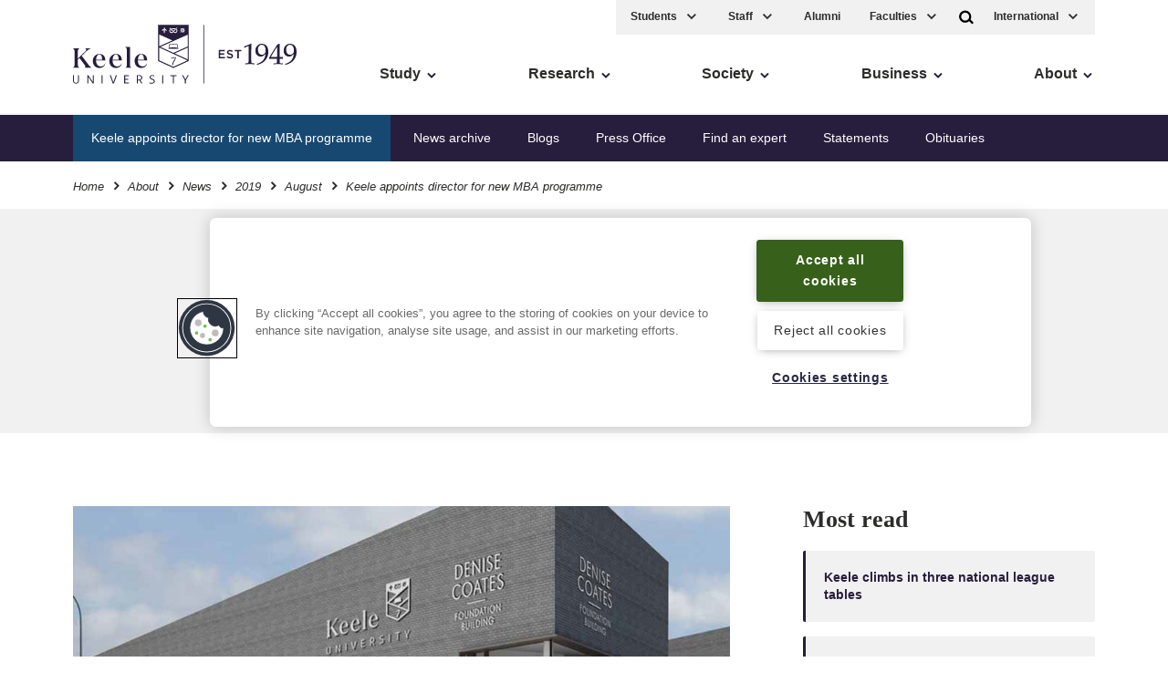

--- FILE ---
content_type: text/html; charset=UTF-8
request_url: https://www.keele.ac.uk/about/news/2019/august/mba-business-school/apprenticeship-programme.php
body_size: 12066
content:
<!DOCTYPE html>
<html lang="en">
    <head>
        <meta charset="utf-8">
        <meta name="viewport" content="width=device-width, initial-scale=1">
        <meta http-equiv="X-UA-Compatible" content="IE=edge" />
          
    	<!-- navigation object : k- Fetch-SMD-title tag from current section. Taken from SMD listings tick box-->
		





 
              
		<!-- Title and social from single item (e.g. event) using fulltext layout ELSE SMD will show if checked -->
		<!-- News text/title-tag -->
<title>Keele appoints director for new MBA programme - Keele University</title>
<meta name="date" scheme="W3CDTF" content="2019-08-13">
<!-- .News text/title-tag -->
          
		
		<!-- navigation object : k-core-global-tracking-head -->	
		<!-- Twitter for websites -->	
		<!-- <script>window.twttr = (function(d, s, id) {	
		var js, fjs = d.getElementsByTagName(s)[0],	
			t = window.twttr || {};	
		if (d.getElementById(id)) return t;	
		js = d.createElement(s);	
		js.id = id;	
		js.src = "https://platform.twitter.com/widgets.js";	
		fjs.parentNode.insertBefore(js, fjs);	
	
		t._e = [];	
		t.ready = function(f) {	
			t._e.push(f);	
		};	
	
		return t;	
		}(document, "script", "twitter-wjs"));</script>	 -->
		<!-- .Twitter for websites -->	
	
		<!-- Google Tag Manager -->	
		<script>

		(function(w,d,s,l,i){w[l]=w[l]||[];w[l].push({'gtm.start':	
		new Date().getTime(),event:'gtm.js'});var f=d.getElementsByTagName(s)[0],	
		j=d.createElement(s),dl=l!='dataLayer'?'&l='+l:'';j.async=true;j.src=	
		'https://www.googletagmanager.com/gtm.js?id='+i+dl;f.parentNode.insertBefore(j,f);	
		})(window,document,'script','dataLayer','GTM-WH5D65B');</script>	
		<!-- End Google Tag Manager --><script>
function cleanHashbang() {
  if (location.hash && location.hash.startsWith("#!")) {
    var cleanUrl = location.href.split('#!')[0];
    window.location.replace(cleanUrl);
  }
}

// Run on initial load
cleanHashbang();

// Also run if the hash changes (like clicking a button that changes #!)
window.addEventListener('hashchange', cleanHashbang);
</script>

		
		
		
		<meta name="keywords" content="Keele appoints director for new MBA programme" />
		          
		<!-- navigation object : Fetch twitter and facebook meta data and cards --><!-- News text/meta-social -->
  <!-- Facebook --> 

  <meta property="og:title" content="Keele appoints director for new MBA programme" />

  <meta property="og:description" content="Dr William Foster has been appointed to lead the new MBA apprenticeship programme at Keele University’s Business School. " />

  <meta property="og:image" content="https://www.keele.ac.uk/about/news/2019/august/mba-business-school/kbs-building-960x640.jpg" />

  <meta property="og:site_name" content="Keele University">

  <meta property="og:type" content="website">


  <!-- Twitter --> 
  <meta name="twitter:card" content="summary_large_image">    
    
  <meta name="twitter:site" content="@KeeleUniversity" />
    
  <meta name="twitter:creator" content="@KeeleUniversity" />

  <meta name="twitter:title" content="Keele appoints director for new MBA programme">

  <meta name="twitter:description" content="Dr William Foster has been appointed to lead the new MBA apprenticeship programme at Keele University’s Business School. ">

  <meta name="twitter:image" content="https://www.keele.ac.uk/about/news/2019/august/mba-business-school/kbs-building-960x640.jpg" />
  <meta name="twitter:image:alt" content="Keele appoints director for new MBA programme" />

  <meta name="twitter:creator" content="@KeeleUniversity">

  <!-- Also adding populating standard 'description' with Brief summary within in meta-social -->
  <meta name="description" content="Dr William Foster has been appointed to lead the new MBA apprenticeship programme at Keele University’s Business School. "/>

  <!-- .News text/meta-social -->

		<!-- navigation object : k-core-global-cookie-first-load-head --><!-- OneTrust initial initial script on page load -->

<!-- OneTrust Cookies Consent Notice start -->

<!-- important - autoblocking is not on and OneTrustGroupsUpdated is added -->

<script src="https://cdn-ukwest.onetrust.com/scripttemplates/otSDKStub.js"  type="text/javascript" charset="UTF-8" data-domain-script="1ccdea98-8961-4ffc-91e0-ae57e6d8c0e3"></script>
<script type="text/javascript">
function OptanonWrapper()
{window.dataLayer.push({event:'OneTrustGroupsUpdated'});}
</script>
<!-- OneTrust Cookies Consent Notice end -->

<meta name="theme-color" content="#005d8f">
                
		<link rel="stylesheet" href="/k-core/css/app.css?v=scssimprov">
		
		<!-- navigation object : k-core-pre-vue-wrap *branch* --><!-- k-core-pre-vue-wrap in head *branch* -->
<!-- start-vue-instance -->
		<!-- navigation object : k-core-global-header -->        <!-- k-core-global-header non-branch -->
        <link rel="manifest" href="https://www.keele.ac.uk/k-core/media/favicons/manifest.json">

        <link rel="apple-touch-icon-precomposed" sizes="57x57" href="https://www.keele.ac.uk/k-core/media/favicons/apple-touch-icon-57x57.png" />
        <link rel="apple-touch-icon-precomposed" sizes="114x114" href="https://www.keele.ac.uk/k-core/media/favicons/apple-touch-icon-114x114.png" />
        <link rel="apple-touch-icon-precomposed" sizes="72x72" href="https://www.keele.ac.uk/k-core/media/favicons/apple-touch-icon-72x72.png" />
        <link rel="apple-touch-icon-precomposed" sizes="144x144" href="https://www.keele.ac.uk/k-core/media/favicons/apple-touch-icon-144x144.png" />
        <link rel="apple-touch-icon-precomposed" sizes="60x60" href="https://www.keele.ac.uk/k-core/media/favicons/apple-touch-icon-60x60.png" />
        <link rel="apple-touch-icon-precomposed" sizes="120x120" href="https://www.keele.ac.uk/k-core/media/favicons/apple-touch-icon-120x120.png" />
        <link rel="apple-touch-icon-precomposed" sizes="76x76" href="https://www.keele.ac.uk/k-core/media/favicons/apple-touch-icon-76x76.png" />
        <link rel="apple-touch-icon-precomposed" sizes="152x152" href="https://www.keele.ac.uk/k-core/media/favicons/apple-touch-icon-152x152.png" />
        <link rel="icon" type="image/png" href="https://www.keele.ac.uk/k-core/media/favicons/favicon-196x196.png" sizes="196x196" />
        <link rel="icon" type="image/png" href="https://www.keele.ac.uk/k-core/media/favicons/favicon-96x96.png" sizes="96x96" />
        <link rel="icon" type="image/png" href="https://www.keele.ac.uk/k-core/media/favicons/favicon-32x32.png" sizes="32x32" />
        <link rel="icon" type="image/png" href="https://www.keele.ac.uk/k-core/media/favicons/favicon-16x16.png" sizes="16x16" />
        <link rel="icon" type="image/png" href="https://www.keele.ac.uk/k-core/media/favicons/favicon-128.png" sizes="128x128" />
        <meta name="application-name" content="Keele University"/>
        <meta name="msapplication-TileColor" content="#271E3D" />
        <meta name="msapplication-TileImage" content="https://www.keele.ac.uk/k-core/media/favicons/mstile-144x144.png" />
        <meta name="msapplication-square70x70logo" content="https://www.keele.ac.uk/k-core/media/favicons/mstile-70x70.png" />
        <meta name="msapplication-square150x150logo" content="https://www.keele.ac.uk/k-core/media/favicons/mstile-150x150.png" />
        <meta name="msapplication-wide310x150logo" content="https://www.keele.ac.uk/k-core/media/favicons/mstile-310x150.png" />
        <meta name="msapplication-square310x310logo" content="https://www.keele.ac.uk/k-core/media/favicons/mstile-310x310.png" />
        <!-- .k-core-global-header non-branch -->

        <meta property="fb:pages" content="19097243336" />  
	</head>
	<body class="theme--discover  zero-micro-id sid-73265">
	<!-- 393 theme, 451 modifier, 466 micro-alt-id -->
	
	<!-- navigation object : k-core-global-start-inside-body -->	<!-- Google Tag Manager (noscript) -->
	<noscript><iframe src="https://www.googletagmanager.com/ns.html?id=GTM-WH5D65B"
	height="0" width="0" style="display:none;visibility:hidden"></iframe></noscript>
	<!-- End Google Tag Manager (noscript) -->



<noscript>
<div class="noscript">

    <a href="/" class="noscriptlogo"><img src="/k-core/media/header/logo.svg" alt="Keele University" class=""></a>

    <!-- <h3>When you have eliminated the JavaScript, whatever remains must be an empty page.</h3> -->
    <p>Sorry, but you must enable JavaScript to view the Keele website.</p>

<small>Keele courses are also available at <a href="https://digital.ucas.com/search/results?SearchText=keele">https://digital.ucas.com/search/results?SearchText=keele</a></small>

</div>
</noscript>
		
        <div id="page-wrapper">
            <header class="site-head">



			<div v-if="false" class="cloak-site-head">
				<!-- <span class="cloak-loader">loading...</span> -->
					<div class="inner">
						<div class="nav-left"><a href="/" class="logo"><img src="/k-core/media/header/logo.svg"
									alt="Keele University homepage" class="logo-desktop"></a> <span class="a11y-main"><a
									href="#ally-main-content" class="skip-main">Skip to main content</a> <a href="/accessibility"
									class="k-accessibility">Accessibility</a></span>
							<div class="navigation__mobile"><a href="/" class="navigation__mobile__logo"><img
										src="/media/header/logo.svg" alt="Keele University homepage"></a> <a href="/"><span
										class="screen-reader-only">Home</span> <svg class="logo-home icon">
										<use xlink:href="/k-core/media/svg/sprite.svg#icon-home"></use>
									</svg></a>
								<!-- <div class="dropdown-quicklinks"><a href="#" aria-label="International" aria-expanded="false"> -->
				
								</div>
				
							</div> <!-- .nav-left -->
						</div> <!-- .inner -->
					</div> <!-- .v-if false-->

			
	<k-search>
		<div class="search-bar " v-cloak>
	<div class="inner">
		<form action="/search/" method="GET" class="f">
					    	<div>
			        <div class="search-input-group" role="search">
			<label for="search">Search Keele</label>
                      <div class="search-input">
                        <input type="Search" id="search" name="q" placeholder=" Search" class="js-main-search">
           
                        <button role="button"
	 type="submit"
	 class="search-input-submit"
	
	 aria-label="search"
	 title="Submit Search"
>
	
			<svg class="icon">
			<use xlink:href="/k-core/media/svg/sprite.svg#icon-search"></use>
		</svg>
	</button>	</div>
</div>		        </div>
		    		</form>
	</div>
</div>	</k-search>
	<div class="inner">
		<div class="nav-left" v-cloak>
            <a href="/" class="logo">
				<img class="logo-desktop" src="/k-core/media/header/logo.svg" alt="Keele University homepage"/>
			</a>

			<!-- navigation object : k-core-a11y-skip-main -->			<span class="a11y-main">
				<a class="skip-main" href="#ally-main-content">Skip to main content</a>
				<a href="/accessibility" class="k-accessibility">Accessibility</a>
			</span>

			<k-mobile-navigation>
				<a href="/">
				<span class="screen-reader-only">Home</span>
					<svg class="logo-home icon">
						<use xlink:href="/k-core/media/svg/sprite.svg#icon-home"></use>
					</svg>
				</a>
                <div class="dropdown-quicklinks" v-cloak>
					<k-ql-droplist name="Courses"></k-ql-droplist>
					<k-ql-droplist-inner for="Courses">

													<li><a href='/study/foundationyears/foundationcourses/'>Foundation</a></li>
							<li><a href='/study/undergraduate/undergraduatecourses/'>Undergraduate 2026</a></li>
<!-- 							<li><a href='/study/undergraduate-2025/undergraduatecourses/'>Undergraduate 2025</a></li> -->
							<li><a href='/study/postgraduatestudy/postgraduatecourses/'>Postgraduate</a></li>
							<li><a href='/study/postgraduateresearch/researchareas/'>Research</a></li>
							<li><a href='/study/cpdandleadership/'>CPD</a></li>

					</k-ql-droplist-inner> <!-- Mobile Only -->
				</div>
				<k-search-key class="desktop-search" v-cloak></k-search-key> <!-- Not On Desktop -->
				<k-mobile-menu-key class="menu-access"></k-mobile-menu-key> <!-- Not On Desktop -->
			</k-mobile-navigation>
		</div>

		<k-mobile-menu v-cloak>

			<div class="quicklinks">
				<div class="service-menu">
					
					<div class="dropdown-quicklinks">
						<k-ql-droplist name="Students"></k-ql-droplist>
						<k-ql-droplist-inner for="Students">
							<!-- <a href='/welcome'><li>New Students</li></a> -->
							<li><a href='/students'>Student Home</a></li>
							<li><a href='/students/welcome'>Welcome new students</a></li>
							<li><a href='/cost-of-living'>Cost-of-living support</a></li>
							<li><a href='/students/lifeoutsideofstudy/welfareandwellbeing'>Health and wellbeing</a></li>
							<li><a href='/students/let-us-know/'>Let us know</a></li>
							<li><a href='https://kle.keele.ac.uk'>Student KLE</a></li>
							<li><a href='/telephones'>Staff Directory</a></li>
							<li><a href='/library'>Library</a></li>
						</k-ql-droplist-inner>
					</div>
					<div class="dropdown-quicklinks">
						<k-ql-droplist name="Staff"></k-ql-droplist>
						<k-ql-droplist-inner for="Staff">
                            <li><a href='/intranet/'>Intranet</a></li>
						</k-ql-droplist-inner>
					</div>
					<!-- <a href="/intranet" class="service-menu__intranet">Staff</a> -->
					<a href="/alumni" class="service-menu--desktop">Alumni</a>

						
					<div class="dropdown-quicklinks service-menu--desktop">
						<k-ql-droplist name="Faculties"></k-ql-droplist>
						<k-ql-droplist-inner for="Faculties">
							<li><a href='/about/faculties'>Faculties</a></li>
							<li><a href='/about/faculties#cid-188428'>Schools</a></li>
							<li><a href='/institutes'>Institutes</a></li>
							<li><a href='/research/ourresearch'>Research Institutes</a></li>
						</k-ql-droplist-inner>
					</div>

				</div>

				<div class="tools">
					<k-search-key></k-search-key> <!-- Desktop Only -->
                    <div class="dropdown-quicklinks">
						<k-ql-droplist name="International"></k-ql-droplist>
						<k-ql-droplist-inner for="International">

							<li><a href='/study/internationalstudents/yourcountry/asia/china'>China</a></li>
							<li><a href='/study/internationalstudents/yourcountry/asia/hongkong'>Hong Kong SAR</a></li>
							<li><a href='/study/internationalstudents/yourcountry/asia/india'>India</a></li>
							<li><a href='/study/internationalstudents/yourcountry/africa/kenya'>Kenya</a></li>
							<li><a href='/study/internationalstudents/yourcountry/africa/nigeria'>Nigeria</a></li>
							<li><a href='/study/internationalstudents/yourcountry/asia/pakistan'>Pakistan</a></li>
							<li><a href='/study/internationalstudents/yourcountry/middleeast/saudiarabia'>Saudi Arabia</a></li>
							<li><a href='/study/internationalstudents/yourcountry/uk'>UK International</a></li>
							<li><a href='/study/internationalstudents/yourcountry'>Rest of the world</a></li>
							<li><a href="/visa">Visa</a></li>

						</k-ql-droplist-inner> <!-- Desktop Only -->
					</div>
				</div>
			</div>


			<nav class="navigation">
			
				<!-- hard coded -->
				<ul class="multilevel-linkul-0">
					<li><a href="/study/">Study</a></li>
					<li><a href="/research/">Research</a></li>
					<li><a href="/society/">Society</a></li>
					<li><a href="/business/">Business</a></li>
					<li><a href="/about/">About</a></li>
				</ul>
				<!-- .hard coded -->


				<div class="k-deskmob-navigation">
					
					<!-- navigation object : k-core-breadcrumbs-global --><div class="breadcrumbs"><div class="inner"><ul><li><a href="/">Home</a></li> <svg viewBox="0 0 16 16" width="16" height="16" class="icon-arrow"><path d="M7.2 12.73l-1.41-1.41 3.29-3.29-3.29-3.29L7.2 3.32l4.71 4.71-4.71 4.7z"></path></svg> <li><a href="/about/">About</a></li> <svg viewBox="0 0 16 16" width="16" height="16" class="icon-arrow"><path d="M7.2 12.73l-1.41-1.41 3.29-3.29-3.29-3.29L7.2 3.32l4.71 4.71-4.71 4.7z"></path></svg> <li><a href="/about/news/">News</a></li> <svg viewBox="0 0 16 16" width="16" height="16" class="icon-arrow"><path d="M7.2 12.73l-1.41-1.41 3.29-3.29-3.29-3.29L7.2 3.32l4.71 4.71-4.71 4.7z"></path></svg> <li><a href="/about/news/2019/">2019</a></li> <svg viewBox="0 0 16 16" width="16" height="16" class="icon-arrow"><path d="M7.2 12.73l-1.41-1.41 3.29-3.29-3.29-3.29L7.2 3.32l4.71 4.71-4.71 4.7z"></path></svg> <li><a href="/about/news/2019/august/">August</a></li> <svg viewBox="0 0 16 16" width="16" height="16" class="icon-arrow"><path d="M7.2 12.73l-1.41-1.41 3.29-3.29-3.29-3.29L7.2 3.32l4.71 4.71-4.71 4.7z"></path></svg> <li>Keele appoints director for new MBA programme</li></ul></div></div>
					
					<!-- navigation object : k-deskmob-navigation-children -->  <ul class="k-deskmob-children  multilevel-linkul-0 "><li class="k-deskmob-children__child"><a href="/pressreleases/">News archive</a></li><li class="k-deskmob-children__child"><a href="https://blogs.keele.ac.uk/">Blogs</a></li><li class="k-deskmob-children__child"><a href="/about/news/pressoffice/">Press Office</a></li><li class="k-deskmob-children__child"><a href="/about/news/find-an-expert/">Find an expert</a></li><li class="k-deskmob-children__child"><a href="/about/news/statements/">Statements</a></li><li class="k-deskmob-children__child"><a href="/about/news/obituaries/">Obituaries</a></li>  </ul>


				</div> <!-- .k-deskmob-navigation -->


			</nav>

			<k-navigation-tray></k-navigation-tray>

		</k-mobile-menu>
	</div>

	<div class="breadcrumbs"><div class="inner"><ul><li><a href="/">Home</a></li> <svg viewBox="0 0 16 16" width="16" height="16" class="icon-arrow"><path d="M7.2 12.73l-1.41-1.41 3.29-3.29-3.29-3.29L7.2 3.32l4.71 4.71-4.71 4.7z"></path></svg> <li><a href="/about/">About</a></li> <svg viewBox="0 0 16 16" width="16" height="16" class="icon-arrow"><path d="M7.2 12.73l-1.41-1.41 3.29-3.29-3.29-3.29L7.2 3.32l4.71 4.71-4.71 4.7z"></path></svg> <li><a href="/about/news/">News</a></li> <svg viewBox="0 0 16 16" width="16" height="16" class="icon-arrow"><path d="M7.2 12.73l-1.41-1.41 3.29-3.29-3.29-3.29L7.2 3.32l4.71 4.71-4.71 4.7z"></path></svg> <li><a href="/about/news/2019/">2019</a></li> <svg viewBox="0 0 16 16" width="16" height="16" class="icon-arrow"><path d="M7.2 12.73l-1.41-1.41 3.29-3.29-3.29-3.29L7.2 3.32l4.71 4.71-4.71 4.7z"></path></svg> <li><a href="/about/news/2019/august/">August</a></li> <svg viewBox="0 0 16 16" width="16" height="16" class="icon-arrow"><path d="M7.2 12.73l-1.41-1.41 3.29-3.29-3.29-3.29L7.2 3.32l4.71 4.71-4.71 4.7z"></path></svg> <li><h1>Keele appoints director for new MBA programme</h1></li></ul></div></div></header>

<div class="page-content"><span itemscope itemtype="http://schema.org/NewsArticle">
            <meta itemprop="author" content="Keele University">
            <meta itemprop="datePublished" content="2019-08-13">

            
            <meta itemprop="dateModified" content=" 2019-08-13" >
            <meta itemscope itemprop="mainEntityOfPage" itemType="https://schema.org/WebPage" itemid="https://www.keele.ac.uk/discover/news" >
            <meta itemprop="image" content="https://www.keele.ac.uk/about/news/2019/august/mba-business-school/kbs-building-960x640.jpg">

    <span itemprop="publisher" itemscope itemtype="http://schema.org/Organization">            
        <meta itemprop="name" content="Keele University">
            <span itemprop="logo" itemscope itemtype="https://schema.org/ImageObject">
                <meta itemprop="url" content="https://www.keele.ac.uk/k-core/media/meta/meta-logo-share.jpg">
                <meta itemprop="width" content="960">
                <meta itemprop="height" content="640">
            </span>
    </span>

<div class="module bg-color bg-color--grey-l align-centre"   data-date-ordering="13 August 2019">
    <div class="inner">
        <time class="date-label" datetime="2019-08-13 09:09">13 August 2019</time>
        <div class="heading">
            <h1 class="heading__lead-in" itemprop="headline">Keele appoints director for new MBA programme</h1>
        </div>
    </div>
</div>

<div class="module">
    <div class="inner content content--main-related">
        <div class="content__main">
            <div class="content__featured">


                

                    <img src="/about/news/2019/august/mba-business-school/kbs-building-960x640.jpg" alt="">

                    

                


            </div>
            <div class="limiter">

                <p><img src="/media/k-web/k-schools/keelemanagementschool/staffpictures/will-foster-300x300.jpg" 
     alt="Will Foster" 
     style="width : 300px; 
            height : 300px; 
            " 
     class="left" 
/>
Dr William Foster has been appointed to lead the new <a href="https://www.keele.ac.uk/apprenticeships/apprenticeshipsoffered/mbaseniorleader/">MBA apprenticeship programme</a> at Keele University&rsquo;s Business School.</p>
<p>Dr Foster joins Keele from the University of Wolverhampton, where he was the Dean of Staffordshire and a member of the Management Research Centre in the Business School, and has expertise in leadership and organisational culture, strategy and change.</p>
<p>The MBA Senior Leader course, available from September 2019, combines a master&rsquo;s degree, apprenticeship and the option to achieve either Chartered Manager or Chartered Fellow professional status. It is designed for professional managers in the private, public or third sectors, and is designed for any individual moving into or currently in a senior management role.</p>
<p>Keele University&rsquo;s Business School is also set to move into its new state-of-the-art facility at the entrance to the campus, creating a world-class learning experience for students and delivering a cutting-edge research environment. The new facility includes a 220-seat lecture theatre, a &lsquo;think lab&rsquo; study space, data laboratory, cafe and a business lounge to work alongside business and industry partners.</p>
<p>The school also has a Bloomberg Financial Market Trading suite which utilises the Bloomberg platform used by leading global investment banks across the world, providing a state-of-the-art teaching and research resource for students, staff and researchers.</p>
<p>Dr Foster said: &ldquo;I am delighted to be joining Keele at such a key moment as it celebrates its 70th anniversary; it's a fantastic university with a great reputation. With such significant investment going into Keele Business School - the new building, an expanded staff base and a growing portfolio of exciting new courses - the future for students and employers couldn't look better.&rdquo;</p>
<p>He has a wide range of experience in the business world, having served at director level in businesses, charities and churches where he has contributed in the areas of leadership, culture, strategy, business development, change, systems, HR and operations.</p>
<p>Dr Foster was also the youngest-ever senior consultant within sector-leading HR services organisation Jonathan Lee Ltd, and also spent nine years working at executive and board level with international blue chip manufacturing and engineering companies such as Honda, Toyota, JCB, Carillion, Lotus, Bombardier, Smiths Aerospace, GEC / Alsthom and many SMEs.</p>
<p>He also completed an MBA himself part-time whilst working for Rolls Royce, describing it as a &lsquo;turning point&rsquo; in his own career which gave him the inspiration and the skills to help him progress.</p>
<p>&ldquo;I loved it and ultimately it's what inspired and equipped me for an amazing career - I want the same if not better for our students,&rdquo; he added.</p>
<p>&ldquo;There's something very special about Keele's new Senior Leader Degree Apprenticeship MBA. I have already had extremely positive feedback from organisations sponsoring their senior executives through the first cohort of the programme, and I would encourage employers and prospective students to find out more about the Keele MBA. It's such a great investment in your company and in your career.&rdquo;</p>
<p>Keele University is holding an Open Day on Sunday 18 August, <a href="https://app.geckoform.com/public/#/modern/FOEU0273s6xTOFCT">book here</a> to come along.</p>

                <hr>

            <div class="k-sharethis--fullnews">
                <div class="sharethis-inline-share-buttons"></div>
            </div>

                <div class="inline-buttons">

                    <!-- selective news tags -->
                    
                    
                    
                    
                    
                    
                    
                    
                    
                    
                    
                    
                    

                    
                    <a href="/kbs" class="button">Keele Business School<svg viewBox="0 0 16 16" width="16" height="16" class="icon-arrow"><path d="M7.2 12.73l-1.41-1.41 3.29-3.29-3.29-3.29L7.2 3.32l4.71 4.71-4.71 4.7z"></path></svg></a>
                    
                    
                    
                    
                    
                    
                    
                    
                    
                    
                    
                    
                    
                    
                    
                    
                    
                    
                    
                                        
                                        
                    
                                        
                    <!--  .selective news tags -->


                <a href="/discover/news" class="button">Read more news from Keele<svg viewBox="0 0 16 16" width="16" height="16" class="icon-arrow"><path d="M7.2 12.73l-1.41-1.41 3.29-3.29-3.29-3.29L7.2 3.32l4.71 4.71-4.71 4.7z"></path></svg></a>
                
                <a href="/discover/news/pressoffice" class="button">Contact the press office<svg viewBox="0 0 16 16" width="16" height="16" class="icon-arrow"><path d="M7.2 12.73l-1.41-1.41 3.29-3.29-3.29-3.29L7.2 3.32l4.71 4.71-4.71 4.7z"></path></svg></a>

                <a href="/discover/opendays" class="button">Book an open day<svg viewBox="0 0 16 16" width="16" height="16" class="icon-arrow"><path d="M7.2 12.73l-1.41-1.41 3.29-3.29-3.29-3.29L7.2 3.32l4.71 4.71-4.71 4.7z"></path></svg></a>



                </div>


            </div>
        </div> <!-- content__main -->

        <div class="content__related content__related--sticky">

        <div class="news-sticky-wrap">
            <div class="module--most-read">
                <h4>Most read</h4>
                <!-- navigation object : k-news-MOST-READ-nav-object --><ul>
<li><a href="https://www.keele.ac.uk/about/news/2025/september/league-tables/mail-guardian-times.php">Keele climbs in three national league tables</a></li>
<li><a href="https://www.keele.ac.uk/about/news/2025/september/piccoloco-coffee-shop/keele-in-town.php">Piccoloco opens latest coffee shop venture at Keele in Town</a></li>
<li><a href="https://www.keele.ac.uk/about/news/2025/september/european-campus/keele-university-greece.php">Keele celebrates new European campus in Athens, Greece</a></li>
<li><a href="https://www.keele.ac.uk/about/news/2025/september/christine-reitmayer/future-leaders-fellowship.php">Researcher awarded prestigious Future Leaders Fellowship</a></li>
<li><a href="https://www.keele.ac.uk/about/news/2025/september/institute-technology/first-student-cohort.php">Keele-backed Institute of Technology welcomes first student cohort</a></li>
</ul>
            </div> <!-- .most read -->



            <!-- navigation object : k-news-SIDECAR-nav-object -->


            <div class="news-contact-us ">
                <p>
                    <strong>Contact us</strong>
                    

                    <span class="d-none andy-block">
                    <br /><br />
                    Andy Cain,<br />
                    Media Relations Manager<br />
                    <a href="tel:+441782733857">+44 1782 733857</a></span>
                    </span>
                    
                    <span class="d-none abby-block">
                    <br /><br />    
                    Abby Swift,<br />
                    Senior Communications Officer<br />
                    <a href="tel:+441782734925">+44 1782 734925</a></span>
                    </span>
                    
                    <span class="d-none adam-block">
                    <br /><br />    
                    Adam Blakeman,<br />
                    Press Officer<br />
                    <a href="tel:+447775033274">+44 7775 033274</a></span>
                    </span>

                    <span class="d-none ash-block">
                    <br /><br />    
                    Ashleigh Williams,<br />
                    Senior Internal Communications Officer<br />
                    <!-- <a href="tel:+447775033274">+44 7775 033274</a> -->
                    </span>
                    </span>
                    
                    <br />
                    Strategic Communications and Brand <a href="mailto:news@keele.ac.uk">news@keele.ac.uk</a>.
                </p>
            </div>
        </div> <!-- news-sticky-wrap -->

        </div> <!-- .content__related -->


    </div>
</div>
</span> <!-- .itemscope type NewsArticle --><!-- navigation object : k-include:footer-cascade --><!-- k-include:footer-booster blank -->



</div> <!-- .page-content -->
<footer class="footer">
	<a href="#" class="back-to-top text-caps">
		<span>Back to top</span>
		<svg class="svg-icon" width="32px" height="32px">
		<use xlink:href="/k-core/media/svg/sprite.svg#icon-chevron-up"></use>
		</svg>
	</a>                

<!-- navigation object : k-core-footer-social --><div class="footer__social">
    
    
    
    
    
    
    
    
    
    
    
    
    
    
    
    
    
    

	<div class="inner">
        <p class="text-caps">Follow Keele University on social media</p>
        <ul>
            <li>
                <a href="https://www.facebook.com/KeeleUniversity" title="Link to Facebook">
                    <svg class="svg-icon" width="24px" height="24px">
                        <use xlink:href="/media/svg/sprite.svg#icon-social-facebook"></use>
                    </svg>
                </a>
            </li>

            <li>
                    <a href="http://www.twitter.com/KeeleUniversity" title="Link to Twitter">
                        <svg class="svg-icon" width="24px" height="24px">
                            <use xlink:href="/media/svg/sprite.svg#icon-social-twitter"></use>
                        </svg>
                    </a>
                </li>

            <li>
                    <a href="http://www.youtube.com/user/KeeleUniversity" title="Link to YouTube">
                        <svg class="svg-icon" width="24px" height="24px">
                            <use xlink:href="/media/svg/sprite.svg#icon-social-youtube"></use>
                        </svg>
                    </a>
                </li>

            <li>
                    <a href="http://www.instagram.com/keeleuniversity" title="Link to Instagram">
                        <svg class="svg-icon" width="24px" height="24px">
                            <use xlink:href="/media/svg/sprite.svg#icon-social-instagram"></use>
                        </svg>
                    </a>
                </li>

            

            

            <li>
                    <a href="https://www.linkedin.com/edu/school?id=12600" title="Link to LinkedIn">
                        <svg class="svg-icon" width="24px" height="24px">
                            <use xlink:href="/media/svg/sprite.svg#icon-social-linkedin"></use>
                        </svg>
                    </a>
                </li>

            <li>
                    <a href="https://www.weibo.com/keeleuni" title="Link to Weibo">
                        <svg class="svg-icon" width="24px" height="24px">
                            <use xlink:href="/media/svg/sprite.svg#icon-social-weibo"></use>
                        </svg>
                    </a>
                </li>

            

            

            

            

            

            

            

            

            

            
        </ul>
    </div>
</div>

<div class="module footer__quicklinks bg-color bg-color--primary">
<div class="inner">
<div class="heading align-centre">
<h2 class="heading__lead-in">Quick Links</h2></div>    

<!-- navigation object : k-core-global-quicklinks vue k-droplist-->
<k-droplist>
	<k-droplist-item text="A-Z" link="/a-z"></k-droplist-item>
	<k-droplist-item text="Accommodation" link="/discover/accommodation"></k-droplist-item>
	<k-droplist-item text="Arts Keele" link="/artskeele"></k-droplist-item>
	<k-droplist-item text="Central services" link="/admin"></k-droplist-item>
	<k-droplist-item text="Conferences and events" link=" https://www.keele-conference.com"></k-droplist-item>
	<k-droplist-item text="Food and drink" link="/foodanddrink"></k-droplist-item>
	<k-droplist-item text="Job vacancies" link="/vacancies"></k-droplist-item>
	<k-droplist-item text="Libraries" link="/library"></k-droplist-item>
<k-droplist-item text="Online courses" link="https://online.keele.ac.uk"></k-droplist-item>
	<k-droplist-item text="Open days" link="/discover/opendays"></k-droplist-item>
	<k-droplist-item text="Sport at Keele" link="/sport"></k-droplist-item>
	<k-droplist-item text="Student financial support" link="/studentfunding"></k-droplist-item>
	<k-droplist-item text="Student support" link="/connect/supportforstudents"></k-droplist-item><k-droplist-item text="Students&rsquo; Union" link="https://keelesu.com"></k-droplist-item>
	<k-droplist-item text="Postgraduate Association" link="https://kpa.org.uk"></k-droplist-item>
	<k-droplist-item text="Support Keele University" link="/connect/givingtokeele"></k-droplist-item>
	<k-droplist-item text="Sustainability at Keele" link="/greenkeele"></k-droplist-item>
</k-droplist>

</div>
</div>
<div class="footer__main bg-color bg-color--grey-d">
<div class="inner">

<div class="footer__links">
<div class="footer__initial">
<ul class="list--unstyled">
<!-- <li><a href="#" >
Student Keele Learning Environment
</a></li>
<li><a href="#" >
Staff Keele Learning Environment
</a></li> -->
<li><a href="/privacy" >
Privacy and cookies
</a></li>
<li><a href="/accessibility" >
Accessibility
</a></li>
<li><a href="/terms" >
Terms and conditions
</a></li>
<li><a href="/feedback" >
Feedback
</a></li>
</ul>			

<div class="footer__additional-logos">
    <a href="/athenaswan" class=""><img src="/k-core/media/footer/athena-swan.png" alt="Athena SWAN Charter. Recognising advancement of gender equality." class="footer__athenaSWAN"></a>


	<a href="/about/factsandfigures/tef"><img src="/k-core/media/footer/tef-gold_.png" alt="Keele - Teaching Excellence Framework Gold" class="footer__tefgold"></a>

	<!-- <img src="/k-core/media/footer/heist-footer-gold-winner.png" alt="This is a HEIST Gold award winning website" class="footer__heistgold"> -->
</div>

</div> <!-- .footer__initial -->
<ul class="list--unstyled">
<li><a href="/informationgovernance" >
Data protection and information governance
</a></li>
<li><a href="/sas/academicservices/governance/charityregistration" >
Charity registration
</a></li>
<!-- <li><a href="#" >
Freedom of information
</a></li> -->
<li><a href="/modern-slavery" >
Modern Slavery Act
</a></li>
<li><a href="/policyzone" >
Policy Zone
</a></li>
<!-- <li><a href="#" >
General Conditions of Purchase
</a></li> -->

<li><a class="t4Edit-page" href="https://cms.keele.ac.uk/terminalfour/page/content#add/73265/true">CMS: add new content to this page</a></li>
<li><a class="t4Edit-page" href="https://cms.keele.ac.uk/terminalfour/page/content#edit/73265/259250">CMS: modify content on this page</a></li>
<li><a class="t4Edit-page" href="https://cms.keele.ac.uk/terminalfour/page/directEdit#edit/2/en/73265/259250/text%2Ffulltext">CMS: modify this page using Direct Edit</a></li>
<li class="t4Edit-page"><!-- navigation object : Last modified -->Last modified:  13.08.2019</li>


</ul>			<div class="footer__location">
	<div class="footer__location-contact">
		<address>
			Keele University, <br />
			Staffordshire, UK, <br />
			ST5 5BG
		</address>
		<ul class="list--unstyled">
				<li><a href="/about/contactus" title="Contact us">
				<svg class="svg-icon  text--secondary" width="24px" height="24px">
				<use xlink:href="/k-core/media/svg/sprite.svg#icon-footer-phone"></use>
				</svg>
				<span>Contact us</span>
				</a></li>
				<li><a href="/about/howtofindus" title="Find us">
				<svg class="svg-icon  text--secondary" width="24px" height="24px">
				<use xlink:href="/k-core/media/svg/sprite.svg#icon-footer-marker"></use>
				</svg>
				<span>Find us</span>
				</a></li>
				<li><a href="/about/howtofindus/maps" title="Campus map">
				<svg class="svg-icon  text--secondary" width="24px" height="24px">
				<use xlink:href="/k-core/media/svg/sprite.svg#icon-footer-signpost"></use>
				</svg>
				<span>Campus map</span>
				</a></li>
				<li><a href="http://www.disabledgo.com/organisations/keele-university/main" title="Access">
				<svg class="svg-icon  text--secondary" width="24px" height="24px">
				<use xlink:href="/k-core/media/svg/sprite.svg#icon-footer-access"></use>
				</svg>
				<span>Access</span>
				</a></li>
		</ul>				
</div>
	<div class="footer__location-map">
		<a class="footer_location-map-link" href="/about/howtofindus">
			<svg role="img" aria-labelledby="findkeele" class="svg-icon " width="120px" height="200px">
				<title id="findkeele">How to find Keele University. Directions and maps.</title>
				<use xlink:href="/k-core/media/svg/sprite.svg#icon-map"></use>
			</svg>
		</a>
	</div>
</div>
</div>





</div> <!-- .inner -->
	<div class="footer__logo">
	<!-- <svg class="svg-icon " width="128px" height="65px">
	<use xlink:href="/k-core/media/svg/sprite.svg#icon-logo-white"></use>
	</svg> -->
	<p><small>&copy; Keele University</small></p>
</div>



</div>

</footer>
</div>
	<!-- navigation object : k-core-pre-app --><!-- k-core-pre-app. blank root import. wrap container and body already closed above. *branch* -->
<!-- now load core app.js -->
	<script src="/k-core/js/app.js?v=scssimprov"></script>


<!-- navigation object : k-core-global-emergency-css --><!-- // -->

<style>
/* DEV research 2025+ */
.sid-147619 .card-feature__link {
display: none !important ;
}

</style>

<!-- Mega menu -->
<div class="mega-menu" role="dialog" aria-label="Main Menu">
  <div class="mega-menu-inner">

    <!-- STUDY -->
    <div class="mega-menu-content" data-menu="Study">
      <div class="mega-menu-main">
        
          <div class="mega-menu-root-link">
              <a href="/study/">
                <span>Study at Keele</span>
                <svg viewBox="0 0 16 16" width="16" height="16" class="icon-arrow">
                  <path d="M7.2 12.73l-1.41-1.41 3.29-3.29-3.29-3.29L7.2 3.32l4.71 4.71-4.71 4.7z"></path>
                </svg>
              </a>
          </div>

        <div class="mega-menu-columns">
          <div class="mega-menu-column">
            <h3><a href="/study/undergraduate/">Undergraduate</a></h3>
            <ul>
              <li><a href="/study/undergraduate/undergraduatecourses/">Undergraduate courses 2026</a></li>
              <!-- <li><a href="/study/undergraduate-2025/">Undergraduate courses 2025</a></li> -->
              <li><a href="/study/foundationyears/">Foundation year</a></li>
            </ul>
          </div>
          <div class="mega-menu-column">
            <h3><a href="/study/postgraduatestudy/">Postgraduate</a></h3>
            <ul>
              <li><a href="/study/postgraduatestudy/">Postgraduate taught</a></li>
              <li><a href="/study/postgraduateresearch/">Postgraduate research</a></li>
            </ul>
          </div>
          <div class="mega-menu-column">

              <h3>
                  <a href="/study/student-life/">
                      Student life at Keele
                  </a>
              </h3>
              <h3>
                  <a href="/accommodation/">
                      Accommodation
                  </a>
              </h3>
              <h3>
                  <a href="/study/facilities/">
                      Facilities
                  </a>
              </h3>
              <h3>
                  <a href="/study/whykeele/">
                      Why Keele?
                  </a>
              </h3>

          </div>


          <div class="mega-menu-column">
            <h3><a href="/study/internationalstudents/">International students</a></h3>
            <h3><a href="/study/cpdandleadership/">CPD and leadership</a></h3>
            <h3><a href="/apprenticeships/">Apprenticeships</a></h3>
          </div>


        </div>
      </div>
      
      <div class="mega-menu-footer">
        <div class="mega-menu-inner">
          <div class="quick-links">
            <ul>
              <!-- <li>
                <a href="/clearing/">
                  <img src="/media/k-web/k-core/megamenu/mm-icon-clearing.png" alt="" aria-hidden="true">
                  <span>Clearing</span><svg viewBox="0 0 16 16" width="16" height="16" class="icon-arrow" style="color: white;"><path d="M7.2 12.73l-1.41-1.41 3.29-3.29-3.29-3.29L7.2 3.32l4.71 4.71-4.71 4.7z"></path></svg>
                </a>
              </li> -->
              <li>
                <a href="/study/opendays/">
                  <img src="/media/k-web/k-core/megamenu/mm-icon-open-day.png" alt="" aria-hidden="true">
                  <span>Book an open day</span><svg viewBox="0 0 16 16" width="16" height="16" class="icon-arrow" style="color: white;"><path d="M7.2 12.73l-1.41-1.41 3.29-3.29-3.29-3.29L7.2 3.32l4.71 4.71-4.71 4.7z"></path></svg>
                </a>
              </li>
              <li>
                <a href="/course-search/">
                  <img src="/media/k-web/k-core/megamenu/mm-icon-find-course.png" alt="" aria-hidden="true">
                  <span>Find a course</span><svg viewBox="0 0 16 16" width="16" height="16" class="icon-arrow" style="color: white;"><path d="M7.2 12.73l-1.41-1.41 3.29-3.29-3.29-3.29L7.2 3.32l4.71 4.71-4.71 4.7z"></path></svg>
                </a>
              </li>
              <li>
                <a href="/study/student-life/">
                  <img src="/media/k-web/k-core/megamenu/mm-icon-student-life.png" alt="" aria-hidden="true">
                  <span>Student life</span><svg viewBox="0 0 16 16" width="16" height="16" class="icon-arrow" style="color: white;"><path d="M7.2 12.73l-1.41-1.41 3.29-3.29-3.29-3.29L7.2 3.32l4.71 4.71-4.71 4.7z"></path></svg>
                </a>
              </li>
            </ul>
          </div>
        </div>
      </div>
    </div> <!-- end mega-menu-content -->

    <!-- RESEARCH -->
    <div class="mega-menu-content" data-menu="Research">
      <div class="mega-menu-main">
          <div class="mega-menu-root-link">
              <a href="/research/">
                <span>Research at Keele</span>
                <svg viewBox="0 0 16 16" width="16" height="16" class="icon-arrow">
                  <path d="M7.2 12.73l-1.41-1.41 3.29-3.29-3.29-3.29L7.2 3.32l4.71 4.71-4.71 4.7z"></path>
                </svg>
              </a>
          </div>
        <div class="mega-menu-columns">
          <div class="mega-menu-column">
            <h3><a href="/research/ourresearch/">Research Institutes and Centres</a></h3>
            <ul>
              <li><a href="/globalhealth/">Institute for Global Health and Wellbeing</a></li>
              <li><a href="/socialinclusion/">Institute for Social Inclusion</a></li>
              <li><a href="/sustainable-futures">Institute for Sustainable Futures</a></li>
              <li><a href="/digital-society-institute/">Digital Society Institute</a></li>
              <li><a href="/research/ourresearch/">Research Centres and Schools</a></li>
            </ul>
          </div>
          <div class="mega-menu-column">
            <h3>
              <!-- <a href="#!"> -->
                  Research opportunities
              <!-- </a> -->
          </h3>
            <ul>
              <li><a href="/research/postgraduateresearch/">Postgraduate research</a></li>
              <li><a href="/study/postgraduateresearch/studentships/">Studentships</a></li>
              <li><a href="/research/postgraduateresearch/professionaldoctorates/">Professional Doctorates</a></li>
              <li><a href="/research/postgraduateresearch/doctoraltrainingcentres/">Doctoral Training Centres</a></li>
            </ul>
          </div>
          <div class="mega-menu-column">
            <h3>
              <!-- <a href="#!"> -->
                  Research support
              <!-- </a> -->
          </h3>
            <ul>
              <li><a href="/research/raise/">Innovation and support</a></li>
              <li><a href="/study/postgraduateresearch/kda/">Keele Doctoral Academy</a></li>
              <li><a href="/research/engagementandimpact/">Engagement and Impact</a></li>
              <li><a href="/research/partnerships/">Partnerships</a></li>
            </ul>
          </div>
        </div>
      </div>
      
      <div class="mega-menu-footer">
        <div class="mega-menu-inner">
          <div class="quick-links">
            <ul>
              <li>
                <a href="/about/news/find-an-expert/">
                  <img src="/media/k-web/k-core/megamenu/mm-icon-find-an-expert.png" alt="" aria-hidden="true">
                  <span>Find an expert</span><svg viewBox="0 0 16 16" width="16" height="16" class="icon-arrow" style="color: white;"><path d="M7.2 12.73l-1.41-1.41 3.29-3.29-3.29-3.29L7.2 3.32l4.71 4.71-4.71 4.7z"></path></svg>
                </a>
              </li>
              <li>
                <a href="/research/engagementandimpact/">
                  <img src="/media/k-web/k-core/megamenu/mm-icon-engagement-impact.png" alt="" aria-hidden="true">
                  <span>Engagement and impact</span><svg viewBox="0 0 16 16" width="16" height="16" class="icon-arrow" style="color: white;"><path d="M7.2 12.73l-1.41-1.41 3.29-3.29-3.29-3.29L7.2 3.32l4.71 4.71-4.71 4.7z"></path></svg>
                </a>
              </li>
              <li>
                <a href="/research/partnerships/">
                  <img src="/media/k-web/k-core/megamenu/mm-icon-research.png" alt="" aria-hidden="true">
                  <span>Research partnerships</span><svg viewBox="0 0 16 16" width="16" height="16" class="icon-arrow" style="color: white;"><path d="M7.2 12.73l-1.41-1.41 3.29-3.29-3.29-3.29L7.2 3.32l4.71 4.71-4.71 4.7z"></path></svg>
                </a>
              </li>
            </ul>
          </div>
        </div>
      </div>
    </div>

    <!-- SOCIETY -->
    <div class="mega-menu-content" data-menu="Society">
      <div class="mega-menu-main">
          <div class="mega-menu-root-link">
              <a href="/society/">
                <span>Keele, community and society</span>
                <svg viewBox="0 0 16 16" width="16" height="16" class="icon-arrow">
                  <path d="M7.2 12.73l-1.41-1.41 3.29-3.29-3.29-3.29L7.2 3.32l4.71 4.71-4.71 4.7z"></path>
                </svg>
              </a>
          </div>
        <div class="mega-menu-columns">
          <div class="mega-menu-column">
            <h3><a href="/sustainability/">Sustainability</a></h3>
            <ul>
              <li><a href="/sustainability/ourgreencampus/">Our green campus</a></li>
              <li><a href="/sustainability/sustainabilityresearch/">Research</a></li>
              <li><a href="/sustainability/sustainabilityconsultancy/">Consultancy</a></li>
              <li><a href="/sustainability/sustainabilityeducationandoutreach/">Education and outreach</a></li>
            </ul>
          </div>
          <div class="mega-menu-column">
            <h3>
              <!-- <a href="#!"> -->
                  Serving our local communities
              <!-- </a> -->
          </h3>
            <ul>
              <li><a href="/society/staffordshire/">Staffordshire</a></li>
              <li><a href="/society/cheshire/">Cheshire</a></li>
              <li><a href="/society/shropshire/">Shropshire</a></li>
            </ul>
          </div>
          <div class="mega-menu-column">
            <h3>
              <!-- <a href="#!"> -->
                  Our impact
              <!-- </a> -->
          </h3>
            <ul>
              <li><a href="/nhs/">Health impact</a></li>
              <li><a href="/society/economicimpact/">Economic impact</a></li>
              <li><a href="/socialinclusion/">Institute for Social Inclusion</a></li>
            </ul>
          </div>
        </div>
      </div>
      
      <div class="mega-menu-footer">
        <div class="mega-menu-inner">
          <div class="quick-links">
            <ul>
              <li>
                <a href="/society/keeledeals/">
                  <img src="/media/k-web/k-core/megamenu/mm-icon-keele-deals.png" alt="" aria-hidden="true">
                  <span>Keele Deals</span><svg viewBox="0 0 16 16" width="16" height="16" class="icon-arrow" style="color: white;"><path d="M7.2 12.73l-1.41-1.41 3.29-3.29-3.29-3.29L7.2 3.32l4.71 4.71-4.71 4.7z"></path></svg>
                </a>
              </li>
              <li>
                <a href="/kit/">
                  <img src="/media/k-web/k-core/megamenu/mm-icon-keele-in-town.png" alt="" aria-hidden="true">
                  <span>Keele in Town</span><svg viewBox="0 0 16 16" width="16" height="16" class="icon-arrow" style="color: white;"><path d="M7.2 12.73l-1.41-1.41 3.29-3.29-3.29-3.29L7.2 3.32l4.71 4.71-4.71 4.7z"></path></svg>
                </a>
              </li>
              <li>
                <a href="/law/employability/clock/">
                  <img src="/media/k-web/k-core/megamenu/mm-icon-legal-support.png" alt="" aria-hidden="true">
                  <span>Community legal support</span><svg viewBox="0 0 16 16" width="16" height="16" class="icon-arrow" style="color: white;"><path d="M7.2 12.73l-1.41-1.41 3.29-3.29-3.29-3.29L7.2 3.32l4.71 4.71-4.71 4.7z"></path></svg>
                </a>
              </li>
              <li>
                <a href="/business/contactus/">
                  <img src="/media/k-web/k-core/megamenu/mm-icon-contact-us.png" alt="" aria-hidden="true">
                  <span>Get in touch</span><svg viewBox="0 0 16 16" width="16" height="16" class="icon-arrow" style="color: white;"><path d="M7.2 12.73l-1.41-1.41 3.29-3.29-3.29-3.29L7.2 3.32l4.71 4.71-4.71 4.7z"></path></svg>
                </a>
              </li>
            </ul>
          </div>
        </div>
      </div>
      <!-- end mega-menu-footer society-->

      
    </div> <!-- end mega-menu-content society-->

    <!-- BUSINESS -->
    <div class="mega-menu-content" data-menu="Business">
      <div class="mega-menu-main">
          <div class="mega-menu-root-link">
              <a href="/business/">
                <span>Keele Business Gateway</span>
                <svg viewBox="0 0 16 16" width="16" height="16" class="icon-arrow">
                  <path d="M7.2 12.73l-1.41-1.41 3.29-3.29-3.29-3.29L7.2 3.32l4.71 4.71-4.71 4.7z"></path>
                </svg>
              </a>
          </div>
        <div class="mega-menu-columns">
          <div class="mega-menu-column">
            <h3><a href="/business/businesssupport/">Business support</a></h3>
            <ul>
              <li><a href="/apprenticeships/">Apprenticeships</a></li>
              <li><a href="/business/businesssupport/placementsinternshipsandcareers/">Placements</a></li>
              <li><a href="/business/businesssupport/helptogrow/">Help to Grow</a></li>
            </ul>
          </div>
          <div class="mega-menu-column">
            <h3><a href="/business/scienceandinnovationpark/">Science and Innovation Park</a></h3>
            <ul>
              <li><a href="/business/scienceandinnovationpark/whykeele/">Why Keele?</a></li>
              <li><a href="/business/scienceandinnovationpark/facilitiesandavailability/">Facilities and availability</a></li>
              <li><a href="https://www.keele.ac.uk/kid/">Keele Innovation District</a></li>
            </ul>
          </div>
          <div class="mega-menu-column"></div>

          <!-- BUSINESS - include the promo content -->
              <div class="mega-menu-column mega-menu-promo d-none">
        <a href="https://www.keele.ac.uk/business/">
            <div class="mega-menu-promo__content">
                <picture>
                    <source data-srcset="/ksys/core-system/k-core-mega-menu-includes/k-core-mega-menu-business-includes/960x640.png" />
                    <img class="lazyload blur-up" data-sizes="auto" src="[data-uri]" data-src="/ksys/core-system/k-core-mega-menu-includes/k-core-mega-menu-business-includes/960x640.png" alt="">
                </picture> 
                <p class="mega-menu-promo__title">Title</p>
                <p class="mega-menu-promo__description">Description</p>
            </div>
        </a>
    </div> <!-- end mega-menu-column -->



        </div>
      </div>
      
      <div class="mega-menu-footer">
        <div class="mega-menu-inner">
          <div class="quick-links">
            <ul>
              <li>
                <a href="/business/businesssupport/flourish/">
                  <img src="/media/k-web/k-core/megamenu/mm-icon-support-for-newcastle.png" alt="" aria-hidden="true">
                  <span>Support for Newcastle-u-Lyme Organisations</span><svg viewBox="0 0 16 16" width="16" height="16" class="icon-arrow" style="color: white;"><path d="M7.2 12.73l-1.41-1.41 3.29-3.29-3.29-3.29L7.2 3.32l4.71 4.71-4.71 4.7z"></path></svg>
                </a>
              </li>
              <li>
                <a href="/kit/">
                  <img src="/media/k-web/k-core/megamenu/mm-icon-keele-in-town.png" alt="" aria-hidden="true">
                  <span>Keele in Town</span><svg viewBox="0 0 16 16" width="16" height="16" class="icon-arrow" style="color: white;"><path d="M7.2 12.73l-1.41-1.41 3.29-3.29-3.29-3.29L7.2 3.32l4.71 4.71-4.71 4.7z"></path></svg>
                </a>
              </li>
              <li>
                <a href="/about/events/">
                  <img src="/media/k-web/k-core/megamenu/mm-icon-events.png" alt="" aria-hidden="true">
                  <span>Upcoming events</span><svg viewBox="0 0 16 16" width="16" height="16" class="icon-arrow" style="color: white;"><path d="M7.2 12.73l-1.41-1.41 3.29-3.29-3.29-3.29L7.2 3.32l4.71 4.71-4.71 4.7z"></path></svg>
                </a>
              </li>
              <li>
                <a href="https://keele-conference.com/">
                  <img src="/media/k-web/k-core/megamenu/mm-icon-conferencing.png" alt="" aria-hidden="true">
                  <span>Venue hire and conferences</span><svg viewBox="0 0 16 16" width="16" height="16" class="icon-arrow" style="color: white;"><path d="M7.2 12.73l-1.41-1.41 3.29-3.29-3.29-3.29L7.2 3.32l4.71 4.71-4.71 4.7z"></path></svg>
                </a>
              </li>
              
            </ul>
          </div>
        </div>
      </div>
    </div>

    <!-- ABOUT -->
    <div class="mega-menu-content" data-menu="About">
      <div class="mega-menu-main">
          <div class="mega-menu-root-link">
              <a href="/about/">
                <span>About Keele</span>
                <svg viewBox="0 0 16 16" width="16" height="16" class="icon-arrow">
                  <path d="M7.2 12.73l-1.41-1.41 3.29-3.29-3.29-3.29L7.2 3.32l4.71 4.71-4.71 4.7z"></path>
                </svg>
              </a>
          </div>
        <div class="mega-menu-columns">
          <div class="mega-menu-column">
            <h3><a href="/about/">About Keele</a></h3>
            <ul>
              <li><a href="/about/ourhistory/">Our history</a></li>
              <li><a href="/about/artskeele/whatson/hiddentreasures/heritage/">Our heritage</a></li>
              <li><a href="/about/factsandfigures/">Facts and figures</a></li>
              <li><a href="/about/ourhistory/keelethroughouttheyears/">Keele timeline</a></li>
              <li><a href="/about/strategicplanandmission/">Strategic plan and mission</a></li>
              <li><a href="/about/vice-chancellorsoffice/">Leadership team</a></li>
            </ul>
          </div>
          <div class="mega-menu-column">
            <h3>
              <!-- <a href="#!"> -->
                  Campus and Location
              <!-- </a> -->
          </h3>
            <ul>
              <li><a href="/about/howtofindus/">How to find us and travel information</a></li>
              <li><a href="/about/howtofindus/maps/">Campus maps</a></li>
              <li><a href="/hotel/">Hotel</a></li>
              <li><a href="https://virtualtour.keele.ac.uk/">Virtual tour</a></li>
            </ul>
          </div>
          <div class="mega-menu-column">
            <h3><a href="/about/workatkeele/">Work at Keele</a></h3>
            <h3><a href="/alumni/">Alumni</a></h3>
            <h3><a href="/equity-diversity-inclusion/">Equity, Diversity and Inclusion</a></h3>
          </div>
          <div class="mega-menu-column">
              <h3><a href="/about/news/">News</a></h3>
              <h3><a href="/about/events/">Events</a></h3>
            <h3>
              <!-- <a href="#!"> -->
                  Contact us
              <!-- </a> -->
          </h3>
            <ul>
              <li><a href="/about/contactus/">General enquiries</a></li>
              <li><a href="/about/faculties/">Faculties and Schools</a></li>
              <li><a href="/study/opendays/">Visits and open days</a></li>
            </ul>
          </div>
        </div>
      </div>
      
      <div class="mega-menu-footer">
        <div class="mega-menu-inner">
          <div class="quick-links">
            <ul>

              <li>
                <a href="/about/artskeele/">
                  <img src="/media/k-web/k-core/megamenu/mm-icon-arts-keele.png" alt="" aria-hidden="true">
                  <span>Arts at Keele</span><svg viewBox="0 0 16 16" width="16" height="16" class="icon-arrow" style="color: white;"><path d="M7.2 12.73l-1.41-1.41 3.29-3.29-3.29-3.29L7.2 3.32l4.71 4.71-4.71 4.7z"></path></svg>
                </a>
              </li>
              <li>
                <a href="/study/campuslife/foodanddrink/">
                  <img src="/media/k-web/k-core/megamenu/mm-icon-food-drink.png" alt="" aria-hidden="true">
                  <span>Food and drink</span><svg viewBox="0 0 16 16" width="16" height="16" class="icon-arrow" style="color: white;"><path d="M7.2 12.73l-1.41-1.41 3.29-3.29-3.29-3.29L7.2 3.32l4.71 4.71-4.71 4.7z"></path></svg>
                </a>
              </li>
              <li>
                <a href="/about/merchandise/">
                  <img src="/media/k-web/k-core/megamenu/mm-icon-merchandise.png" alt="" aria-hidden="true">
                  <span>Merchandise</span><svg viewBox="0 0 16 16" width="16" height="16" class="icon-arrow" style="color: white;"><path d="M7.2 12.73l-1.41-1.41 3.29-3.29-3.29-3.29L7.2 3.32l4.71 4.71-4.71 4.7z"></path></svg>
                </a>
              </li>
              <li>
                <a href="/study/campuslife/sportatkeele/">
                  <img src="/media/k-web/k-core/megamenu/mm-icon-sport.png" alt="" aria-hidden="true">
                  <span>Sport at Keele</span><svg viewBox="0 0 16 16" width="16" height="16" class="icon-arrow" style="color: white;"><path d="M7.2 12.73l-1.41-1.41 3.29-3.29-3.29-3.29L7.2 3.32l4.71 4.71-4.71 4.7z"></path></svg>
                </a>
              </li>
            </ul>
          </div>
        </div>
      </div>
    </div>

  </div> <!-- end mega-menu-inner -->
  

</div> <!-- end mega-menu -->

</body>
</html>

--- FILE ---
content_type: text/css
request_url: https://www.keele.ac.uk/k-core/css/app.css?v=scssimprov
body_size: 52058
content:
/*! Flickity v2.0.9
http://flickity.metafizzy.co
---------------------------------------------- */.flickity-enabled{position:relative}.flickity-enabled:focus{outline:none}.flickity-viewport{overflow:hidden;position:relative;height:100%}.flickity-slider{position:absolute;width:100%;height:100%}.flickity-enabled.is-draggable{-webkit-tap-highlight-color:transparent;tap-highlight-color:transparent;-webkit-user-select:none;-moz-user-select:none;-ms-user-select:none;user-select:none}.flickity-enabled.is-draggable .flickity-viewport{cursor:move;cursor:-webkit-grab;cursor:grab}.flickity-enabled.is-draggable .flickity-viewport.is-pointer-down{cursor:-webkit-grabbing;cursor:grabbing}.flickity-prev-next-button{position:absolute;top:50%;width:44px;height:44px;border:none;border-radius:50%;background:#fff;background:hsla(0,0%,100%,.75);cursor:pointer;-webkit-transform:translateY(-50%);transform:translateY(-50%)}.flickity-prev-next-button:hover{background:#fff}.flickity-prev-next-button:focus{outline:none;-webkit-box-shadow:0 0 0 5px #09f;box-shadow:0 0 0 5px #09f}.flickity-prev-next-button:active{opacity:.6}.flickity-prev-next-button.previous{left:10px}.flickity-prev-next-button.next{right:10px}.flickity-rtl .flickity-prev-next-button.previous{left:auto;right:10px}.flickity-rtl .flickity-prev-next-button.next{right:auto;left:10px}.flickity-prev-next-button:disabled{opacity:.3;cursor:auto}.flickity-prev-next-button svg{position:absolute;left:20%;top:20%;width:60%;height:60%}.flickity-prev-next-button .arrow{fill:#333}.flickity-page-dots{position:absolute;width:100%;bottom:-25px;padding:0;margin:0;list-style:none;text-align:center;line-height:1}.flickity-rtl .flickity-page-dots{direction:rtl}.flickity-page-dots .dot{display:inline-block;width:10px;height:10px;margin:0 8px;background:#333;border-radius:50%;opacity:.25;cursor:pointer}.flickity-page-dots .dot.is-selected{opacity:1}.theme--keeleblue{--primary:#271e3d;--secondary:#271e3d;--secondaryDark:#174872;--tertiary:#005d8f}.theme--satellite{--primary:#8e1616;--secondary:#8e1616;--secondaryDark:#333;--tertiary:#d7263d}.progress{background:-webkit-gradient(linear,left top,left bottom,from(var(--secondary)),color-stop(0,transparent));background:linear-gradient(180deg,var(--secondary) var(--scroll),transparent 0);background-repeat:no-repeat;position:fixed;width:4px;height:100%;z-index:2000;top:0;left:0;opacity:.6}.theme--study .progress{background:-webkit-gradient(linear,left top,left bottom,from(#edce28),color-stop(0,transparent));background:linear-gradient(180deg,#edce28 var(--scroll),transparent 0)}:root{--h1:2rem;--h2:2rem;--h3:1.625rem;--h4:1.625rem;--h5:1.125rem;--h6:1.125rem;--fs-xs:0.75rem;--fs-sm:0.875rem;--fs-md:1rem;--fs-lg:1.25rem;--fs-xl:1.75rem}@media (max-width:480px){:root{--h1:1.75rem;--h2:1.75rem;--h3:1.421875rem;--h4:1.421875rem;--h5:0.984375rem;--h6:0.984375rem;--fs-lg:1.125rem;--fs-xl:1.375rem}}@-webkit-keyframes skeleton-pulse{0%{opacity:1}50%{opacity:.6}to{opacity:1}}@keyframes skeleton-pulse{0%{opacity:1}50%{opacity:.6}to{opacity:1}}@-webkit-keyframes skeleton-shimmer{0%{background-position:-200px 0}to{background-position:calc(200px + 100%) 0}}@keyframes skeleton-shimmer{0%{background-position:-200px 0}to{background-position:calc(200px + 100%) 0}}.skeleton{background:-webkit-gradient(linear,left top,right top,color-stop(25%,#f5f5f5),color-stop(50%,#e8e8e8),color-stop(75%,#f5f5f5));background:linear-gradient(90deg,#f5f5f5 25%,#e8e8e8 50%,#f5f5f5 75%);background-size:200px 100%;-webkit-animation:skeleton-shimmer 2.5s ease-in-out infinite;animation:skeleton-shimmer 2.5s ease-in-out infinite;border-radius:4px;display:inline-block;position:relative;overflow:hidden}.skeleton--pulse{background:#f5f5f5;-webkit-animation:skeleton-pulse 2.5s ease-in-out infinite;animation:skeleton-pulse 2.5s ease-in-out infinite}.skeleton--text{height:1em;margin:.5em 0}.skeleton--text--short{width:60%}.skeleton--text--medium{width:80%}.skeleton--text--long{width:100%}.skeleton--title{height:1.5em;width:70%;margin:.5em 0}.skeleton--button{height:2.5em;width:8em;border-radius:4px}.skeleton--list-item{height:1.2em;width:100%;margin:.3em 0}.skeleton--card{height:200px;width:100%;border-radius:8px;margin:1em 0}.skeleton--search-input{height:3em;width:100%;border-radius:4px;margin:1em 0}.skeleton--filter-option{height:1.5em;width:120px;margin:.5em .5em .5em 0;border-radius:20px}.skeleton--accordion-header{height:3em;width:100%;border-radius:4px;margin:.5em 0}.skeleton--module-list{height:1.5em;width:90%;margin:.3em 0}.skeleton--publication-item{height:1.2em;width:100%;margin:.5em 0}.skeleton--publication-item--short{width:60%}.skeleton--publication-item--medium{width:80%}.skeleton--course-item{height:1.5em;width:100%;margin:.5em 0;border-radius:4px}.skeleton--course-item--title{height:1.3em;width:70%;margin-bottom:.3em}.skeleton--course-item--meta{height:1em;width:30%}.skeleton-container{padding:1em 0}.skeleton-container--publications .skeleton--publication-item{margin:.8em 0}.skeleton-container--courses .skeleton--course-item{margin:1em 0;padding:.5em;border:1px solid #e0e0e0;border-radius:4px}.skeleton-container--modules .skeleton--accordion-header{margin:.5em 0}.skeleton-container--modules .skeleton--module-list{margin:.3em 0 .3em 1em}.skeleton-container--search .skeleton--search-input{margin:1em 0}.skeleton-container--search .skeleton--filter-option{margin:.5em .5em .5em 0}

/*! normalize.css v2.1.0 | MIT License | git.io/normalize */article,aside,details,figcaption,figure,footer,header,hgroup,main,nav,section,summary{display:block}audio,canvas,video{display:inline-block}audio:not([controls]){display:none;height:0}[hidden]{display:none}html{font-family:sans-serif;-webkit-text-size-adjust:100%;-ms-text-size-adjust:100%}body{margin:0}h1{font-size:2em;margin:.67em 0}abbr[title]{border-bottom:1px dotted}b,strong{font-weight:700}dfn{font-style:italic}hr{-webkit-box-sizing:content-box;box-sizing:content-box;height:0}mark{background:#ff0;color:#000}code,kbd,pre,samp{font-family:monospace,serif;font-size:1em}pre{white-space:pre-wrap}q{quotes:"\201C" "\201D" "\2018" "\2019"}small{font-size:80%}sub,sup{font-size:75%;line-height:0;position:relative;vertical-align:baseline}sup{top:-.5em}sub{bottom:-.25em}img{border:0}svg:not(:root){overflow:hidden}figure{margin:0}fieldset{border:1px solid silver;margin:0 2px;padding:.35em .625em .75em}legend{border:0;padding:0}button,input,select,textarea{font-family:inherit;font-size:100%;margin:0}button,input{line-height:normal}button,select{text-transform:none}button,html input[type=button],input[type=reset],input[type=submit]{-webkit-appearance:button;cursor:pointer}button[disabled],html input[disabled]{cursor:default}input[type=checkbox],input[type=radio]{-webkit-box-sizing:border-box;box-sizing:border-box;padding:0}input[type=search]{-webkit-appearance:textfield;-webkit-box-sizing:content-box;box-sizing:content-box}input[type=search]::-webkit-search-cancel-button,input[type=search]::-webkit-search-decoration{-webkit-appearance:none}button::-moz-focus-inner,input::-moz-focus-inner{border:0;padding:0}textarea{overflow:auto;vertical-align:top}table{border-collapse:collapse}*,:after,:before{-webkit-box-sizing:border-box;box-sizing:border-box}:first-child{margin-top:0}:last-child{margin-bottom:0}body{--primary:#271e3d;--secondary:#271e3d;--secondaryDark:#174872;--tertiary:#005d8f}form{width:100%;margin:0 auto 2.5rem}fieldset{padding:0;margin:0 0 2.5rem;border:0}fieldset:last-child{margin-bottom:0}label{display:block;font-size:.875rem;text-align:left}select{-webkit-appearance:none;-moz-appearance:none;appearance:none;padding-right:3.25rem;background-image:url("data:image/svg+xml;charset=utf-8,%3Csvg xmlns='http://www.w3.org/2000/svg' viewBox='0 0 16 16'%3E%3Cpath d='M8.2 12.2L2 6l1.4-1.4 4.8 4.8L13 4.6 14.4 6z'/%3E%3C/svg%3E");background-position:right 1.25rem center;background-repeat:no-repeat;background-size:.75rem auto}input[type=email],input[type=password],input[type=search],input[type=text],select,textarea{width:100%;padding:.625rem 1.25rem;background-color:#fff;border:2px solid #f1f1f1;border-radius:.125rem;-webkit-box-shadow:none;box-shadow:none;color:#2c2c2b;font-size:.875rem;line-height:1.375;-webkit-transition:all .25s;transition:all .25s}input[type=email]:focus,input[type=password]:focus,input[type=search]:focus,input[type=text]:focus,select:focus,textarea:focus{outline:none;border-color:#271e3d;border-color:var(--secondary)}input[type=checkbox],input[type=radio]{-webkit-appearance:none;-moz-appearance:none;appearance:none;width:.9375rem;height:.9375rem;margin-right:.625rem;border:2px solid #271e3d;border-color:var(--secondary)}input[type=checkbox]+label,input[type=radio]+label{display:inline-block;font-weight:700}input[type=checkbox]:checked,input[type=radio]:checked{background:var(--primary)}input[type=checkbox]:focus,input[type=radio]:focus{outline:none}input[type=radio]{border-radius:50%}input[type=button],input[type=submit]{-webkit-appearance:none;-moz-appearance:none;appearance:none;border:0;border-radius:0;outline:0}button,input[type=button],input[type=submit]{-webkit-transition:all .25s;transition:all .25s}::-webkit-input-placeholder{color:#7f7f7f}:-moz-placeholder,::-moz-placeholder{color:#7f7f7f}:-ms-input-placeholder{color:#7f7f7f}h1,h2,h3,h4,h5,h6{max-width:60rem;margin:0 auto 2.5rem;line-height:1.125}h1 a,h2 a,h3 a,h4 a,h5 a,h6 a{color:inherit;font-weight:inherit}h1,h2,h3{letter-spacing:.0625rem}h4,h5,h6{letter-spacing:.03125rem}h1{font-size:2rem;font-size:var(--h1,2rem)}h2{font-size:2rem;font-size:var(--h2,2rem)}h3{font-size:1.625rem;font-size:var(--h3,1.625rem)}h4{font-size:1.625rem;font-size:var(--h4,1.625rem)}h5{font-size:1.125rem;font-size:var(--h5,1.125rem)}h6{font-size:1.125rem;font-size:var(--h6,1.125rem)}.heading{font-weight:400}.heading__lead-in{font-weight:400!important}img{max-width:100%;height:auto;margin:0 auto}img,picture{display:block}svg{fill:currentColor;vertical-align:middle}video{display:block;width:auto;height:auto;max-width:100%;margin:0 auto 2.5rem}video:last-child{margin-bottom:0}blockquote,figure{max-width:60rem;margin:0 auto 2.5rem}blockquote:last-child,figure:last-child{margin-bottom:0}blockquote img,figure img{margin:0}blockquote a{text-decoration:underline}blockquote a,blockquote a:hover{color:#f1f1f1}.theme--connect blockquote a{color:#cfe47d}.theme--connect blockquote a:hover{color:#eee}.theme--research blockquote a{color:#f2e9f2}.theme--research blockquote a:hover{color:#fff}figure{text-align:left}figcaption{margin-top:1.25rem;color:#271e3d;color:var(--secondary);font-style:italic;font-size:1rem;font-size:var(--fs-md)}blockquote{overflow:auto;padding:2.5rem;background:#271e3d;background:var(--primary);color:#fff;font-family:Palatino,Palatino Linotype,Palatino LT STD,Book Antiqua,Georgia,serif}blockquote p{margin-bottom:1.25rem}blockquote footer{font-family:Arial,Helvetica,sans-serif;font-style:italic}blockquote footer:before{content:"";display:block;width:1.5625rem;height:.25rem;background-color:#271e3d;background-color:var(--secondary);margin:1rem 0}table{width:100%;margin:0 auto 2.5rem;text-align:left;border-collapse:separate;border-spacing:0;border:1px solid #7f7f7f;border-radius:.125rem}table img{display:inline-block;vertical-align:middle}td,th{padding:1.25rem;border:1px solid #f1f1f1;border-width:0 1px}td:first-child,th:first-child{border-left:0}td:last-child,th:last-child{border-right:0}@media (max-width:769px){td,th{padding:1.25rem .625rem}}th{font-weight:700}thead tr:first-child td,thead tr:first-child th{border-top:0}tbody tr:last-child td,tbody tr:last-child th{border-bottom:0}tbody tr:nth-child(2n),thead tr{background:#f1f1f1}tbody tr:nth-child(2n) td,tbody tr:nth-child(2n) th,thead tr td,thead tr th{border-color:#fff}table tr td{border-bottom:1px solid #7f7f7f!important}body{-webkit-font-smoothing:antialiased;-moz-osx-font-smoothing:grayscale;color:#2c2c2b;font-family:Arial,Helvetica,sans-serif;line-height:1.375}dl,ol,p,ul{max-width:60rem}ol,ul{padding-left:1.25em;margin:0 auto 2.5rem}ol ol,ol ul,ul ol,ul ul{margin-bottom:2.5rem}ol ol{list-style-type:lower-alpha}p{margin:0 auto 2.5rem}a{color:#005d8f;font-weight:700;text-decoration:none;-webkit-transition:color .25s;transition:color .25s}a:active,a:hover{outline:0;color:var(--tertiary)}small{font-size:.75rem}dt{margin-bottom:.625rem;color:#271e3d;color:var(--primary);font-size:.875rem;text-transform:uppercase}dd{margin:0 0 .625rem;font-size:1.25rem;line-height:1.375}span dd:last-of-type{margin-bottom:2.5rem}span dd:not(:last-of-type){margin-bottom:.625rem}dd+dt{margin-top:2.5rem}address{margin-bottom:2.5rem;font-style:normal;font-weight:700}body{max-width:100rem}.inner,body{margin:0 auto}.inner{width:100%;max-width:80rem;padding-left:5rem;padding-right:5rem}.inner:after{content:"";display:table;clear:both}@media (max-width:1279px){.inner{padding-left:2.5rem;padding-right:2.5rem}}@media (max-width:480px){.inner{padding-left:1.25rem;padding-right:1.25rem}}.limiter{max-width:50rem;margin:0 auto}.module{position:relative;margin:5rem 0}.module h1,.module h2,.module h3,.module h4,.module h5,.module h6{font-family:Palatino,Palatino Linotype,Palatino LT STD,Book Antiqua,Georgia,serif;letter-spacing:0!important}.alternating-columns{margin:5rem 0}.module--shield{padding-bottom:0!important;margin-bottom:10rem!important}.module--shield:after,.module--shield:before{content:"";display:block;width:calc(50% + 1px);padding-bottom:6.58262488%;background:inherit}.module--shield:before{position:absolute;bottom:0;left:0;-webkit-transform-origin:0;transform-origin:0;-webkit-transform:skewY(7.5deg) translateZ(1px);transform:skewY(7.5deg) translateZ(1px)}.module--shield:after{margin-left:auto;-webkit-transform-origin:100%;transform-origin:100%;-webkit-transform:skewY(-7.5deg) translateZ(1px);transform:skewY(-7.5deg) translateZ(1px)}@media (max-width:480px){.module--coursekfacts .cols:nth-of-type(2){padding-top:1.25rem!important}}ul.module--bullet-stats li{font-size:1.25rem;font-size:var(--fs-lg)}ul.module--bullet-stats li:after{content:"";display:block;height:1px;width:90%;margin:10px;background:#271e3d;background:var(--primary);padding:0;margin:0;opacity:.5;margin-top:1.25rem}.grid{width:auto;margin:5rem -1.25rem;display:grid;grid-column-gap:2.5rem;grid-row-gap:1.25rem}.grid:first-child{margin-top:0}.grid:last-child{margin-bottom:0}.grid:after{content:"";display:table;clear:both}.grid__item{float:left;padding:.625rem 1.25rem}@supports (display:grid){.grid{margin-left:0;margin-right:0}.grid .grid__item{float:none;padding:0}}.grid__item>:last-child{margin-bottom:1.25rem}@media (min-width:1024px){.grid--50{grid-template-columns:1fr 1fr}.grid--50 .grid__item{width:50%}.grid--onefr-twofr{grid-template-columns:1fr 2fr}.grid--onefr-twofr .grid__item{width:50%}.grid--33{grid-template-columns:1fr 1fr 1fr}.grid--33 .grid__item{width:33.33%}.grid--25{grid-template-columns:1fr 1fr 1fr 1fr}.grid--25 .grid__item{width:25%}@supports (display:grid){.grid .grid__item{width:auto}}.grid-colspan--2{grid-column:span 2}.grid-rowspan--2{grid-row:span 2}}.grid-column-gap-null{grid-column-gap:0!important}.flickity-enabled{padding:0 5.25rem;margin-bottom:5rem}@media (max-width:480px){.flickity-enabled{padding-left:0;padding-right:0}}.flickity-prev-next-button{width:2.75rem;height:3.375rem;padding:.5rem;background:transparent;border:2px solid #271e3d;border-color:var(--secondary);border-radius:0;color:currentColor;-webkit-transition:all .25s;transition:all .25s}@media (max-width:480px){.flickity-prev-next-button{display:none}}.flickity-prev-next-button .arrow{fill:currentColor;-webkit-transition:all .25s;transition:all .25s}.flickity-prev-next-button:focus,.flickity-prev-next-button:hover{outline:none;background:transparent}.flickity-prev-next-button:not(:disabled):focus,.flickity-prev-next-button:not(:disabled):hover{background:#271e3d;background:var(--secondary)}.flickity-prev-next-button:not(:disabled):focus .arrow,.flickity-prev-next-button:not(:disabled):hover .arrow{fill:#fff}.flickity-prev-next-button.previous{left:0}.flickity-prev-next-button.previous svg{-webkit-transform:translateX(.125rem);transform:translateX(.125rem)}.flickity-prev-next-button.next{right:0}.flickity-prev-next-button.next svg{-webkit-transform:translateX(-.125rem);transform:translateX(-.125rem)}.flickity-rtl .flickity-prev-next-button.previous{right:0}.flickity-rtl .flickity-prev-next-button.next{left:0}.flickity-prev-next-button:disabled{border-color:currentColor;opacity:.25}.flickity-prev-next-button svg{position:static;width:auto;height:auto}.flickity-page-dots{left:0;bottom:-5rem;max-width:100%;padding:0 5.25rem}@media (max-width:480px){.flickity-page-dots{padding:0}}.flickity-page-dots .dot{width:.875rem;height:.875rem;margin:0 .625rem;background:transparent;border:2px solid;border-radius:0;opacity:1}.flickity-page-dots .dot:before{content:"";display:block;width:.375rem;height:.375rem;margin:.125rem}@media (max-width:480px){.flickity-page-dots .dot{width:1.25rem;height:1.25rem}.flickity-page-dots .dot:before{width:.625rem;height:.625rem;margin:.1875rem}}.flickity-page-dots .dot.is-selected:before{background:#271e3d;background:var(--secondary)}.cols{display:-webkit-box;display:-ms-flexbox;display:flex;-webkit-box-align:top;-ms-flex-align:top;align-items:top;-webkit-box-pack:center;-ms-flex-pack:center;justify-content:center;margin:5rem -1.25rem}.cols:first-child{margin-top:0}.cols:last-child{margin-bottom:0}@media (max-width:769px){.cols{-webkit-box-orient:vertical;-webkit-box-direction:normal;-ms-flex-direction:column;flex-direction:column}}.col{width:calc(100% - 2.5rem);margin:0 1.25rem}@media (max-width:769px){.col{margin-bottom:2.5rem}.col:last-child{margin-bottom:0}}.col a.col__course-email{word-break:break-all}.shield{--background:#271e3d;position:relative;margin:0 auto;overflow:hidden;border-top:.5rem solid;color:#fff;font-size:0;text-align:center}.shield>*{font-size:1rem}.shield__content{position:relative;z-index:5;width:100%;padding:2.5rem 2.5rem 0;background:#271e3d;background:var(--primary);border:.5rem solid;border-width:0 .5rem;-webkit-transform:translateZ(2px);transform:translateZ(2px)}@media (max-width:769px){.shield__content{padding-left:1.25rem;padding-right:1.25rem}}.shield:after,.shield:before{content:"";display:block;width:calc(50% + 1px);padding-bottom:23.31538291%;background:#271e3d;background:var(--primary);background-clip:padding-box;border-bottom:.5rem solid}.shield:before{position:absolute;bottom:0;left:0;-webkit-transform-origin:100%;transform-origin:100%;-webkit-transform:skewY(25deg) translateZ(1px) perspective(1.0001px);transform:skewY(25deg) translateZ(1px) perspective(1.0001px);border-left:.5rem solid}.shield:after{margin-left:auto;-webkit-transform-origin:0;transform-origin:0;-webkit-transform:skewY(-25deg) translateZ(1px) perspective(1.0001px);transform:skewY(-25deg) translateZ(1px) perspective(1.0001px);border-right:.5rem solid}.bg-color--primary .shield{--background:var(--secondary)}.content__featured{position:relative;margin-bottom:2.5rem}.content--main-related{display:-webkit-box;display:-ms-flexbox;display:flex}.content__related{font-size:.875rem}.content__related li{margin-bottom:.625rem}.content__related .shield{--background:#f1f1f1;border:0;color:#2c2c2b}.content__related .shield .shield__content,.content__related .shield:after,.content__related .shield:before{background:#f1f1f1;border:0}.content__related .shield .list-links{padding-bottom:1.25rem}.content__related--course-filter .button{margin-top:2.5rem}@media (min-width:770px){.content__related{-webkit-box-ordinal-group:3;-ms-flex-order:2;order:2;-webkit-box-flex:0;-ms-flex:0 0 20rem;flex:0 0 20rem}.content__main{-webkit-box-flex:1;-ms-flex-positive:1;flex-grow:1;padding-right:5rem;overflow:hidden}}@supports ((position:-webkit-sticky) or (position:sticky)){@media (min-width:770px){.content__related--sticky>:first-child:last-child{position:-webkit-sticky;position:sticky;top:13.8125rem;-webkit-transition:top .5s ease;transition:top .5s ease}[data-scrolldir=up] .content__related--sticky>:first-child:last-child{top:16.3rem}}}@media (max-width:769px){.content--main-related{-webkit-box-orient:vertical;-webkit-box-direction:normal;-ms-flex-direction:column;flex-direction:column}.content__main,.content__related{margin-bottom:2.5rem}.content__main:last-child,.content__related:last-child{margin-bottom:0}}@media (max-width:480px){.content__related--course-filter{-webkit-box-ordinal-group:13;-ms-flex-order:12;order:12}.content__related--course-filter-google-ab{-webkit-box-ordinal-group:0!important;-ms-flex-order:-1!important;order:-1!important}}.form__field{margin-bottom:1.25rem}.form__field:last-child{margin-bottom:0}.form__field *{vertical-align:middle}.form__field button{position:absolute;top:0;right:0;bottom:0;z-index:5;padding:.625rem 1.25rem;color:var(--primary)}.form__field button:hover{color:var(--secondary)}.mega-menu{z-index:1999;background-color:#271e3d}.mega-menu *{color:#fff!important}.multilevel-linkul-0 a svg{-webkit-transition:color .2s ease,background-color .3s ease,-webkit-transform .2s ease-in-out;transition:color .2s ease,background-color .3s ease,-webkit-transform .2s ease-in-out;transition:transform .2s ease-in-out,color .2s ease,background-color .3s ease;transition:transform .2s ease-in-out,color .2s ease,background-color .3s ease,-webkit-transform .2s ease-in-out;-webkit-transform:rotate(90deg);transform:rotate(90deg);color:#271e3d!important}.multilevel-linkul-0 a.active svg{-webkit-transform:rotate(0deg);transform:rotate(0deg)}.mega-menu{position:fixed;top:0;left:0;right:0;width:100%;-webkit-box-shadow:0 4px 8px rgba(0,0,0,.15);box-shadow:0 4px 8px rgba(0,0,0,.15);opacity:0;pointer-events:none;-webkit-transform:translateY(-20px);transform:translateY(-20px);-webkit-transition:opacity .3s ease,-webkit-transform .3s ease;transition:opacity .3s ease,-webkit-transform .3s ease;transition:opacity .3s ease,transform .3s ease;transition:opacity .3s ease,transform .3s ease,-webkit-transform .3s ease;display:-webkit-box;display:-ms-flexbox;display:flex;-webkit-box-orient:vertical;-webkit-box-direction:normal;-ms-flex-direction:column;flex-direction:column}.mega-menu.active{opacity:1;pointer-events:auto;-webkit-transform:translateY(0);transform:translateY(0)}.mega-menu-inner{max-width:1200px;margin:0 auto;padding:0 2rem;width:100%}.mega-menu-columns{display:-webkit-box;display:-ms-flexbox;display:flex;gap:2rem;padding:0 2rem}.mega-menu-column,.mega-menu-columns{-webkit-box-flex:1;-ms-flex:1;flex:1}.mega-menu-column h3{font-size:1.25rem;margin-bottom:1rem}.mega-menu-column h3,.mega-menu-column h3 a,.mega-menu-column h3 a span{color:#edce28!important}.mega-menu-column h3 a:hover{text-decoration:underline!important}.mega-menu-column h3 a svg{fill:#edce28!important}.mega-menu-column ul{list-style:none;padding:0;margin:0}.mega-menu-column ul li{margin-bottom:.5rem}.mega-menu-column ul li a{text-decoration:none;color:#333;font-weight:400}.mega-menu-column ul li a:hover{text-decoration:underline}.mega-menu-column.mega-menu-promo{display:-webkit-box;display:-ms-flexbox;display:flex;-webkit-box-orient:vertical;-webkit-box-direction:normal;-ms-flex-direction:column;flex-direction:column}.mega-menu-column.mega-menu-promo picture{width:100%;height:100%;-o-object-fit:cover;object-fit:cover;margin-bottom:.625rem;overflow:hidden}.mega-menu-column.mega-menu-promo picture img{width:100%;height:100%;-o-object-fit:cover;object-fit:cover;-webkit-transition:-webkit-transform .2s ease-in-out;transition:-webkit-transform .2s ease-in-out;transition:transform .2s ease-in-out;transition:transform .2s ease-in-out,-webkit-transform .2s ease-in-out}.mega-menu-column.mega-menu-promo picture:hover img{-webkit-transform:scale(1.05);transform:scale(1.05)}.mega-menu-column.mega-menu-promo .mega-menu-promo__title{font-size:1rem;margin-bottom:.625rem;color:#fff}.mega-menu-column.mega-menu-promo .mega-menu-promo__description{font-size:.875rem;margin-bottom:.625rem;color:#fff}.mega-menu-column.mega-menu-promo a:hover{text-decoration:underline!important}.mega-menu-content{display:none;-webkit-box-orient:vertical;-webkit-box-direction:normal;-ms-flex-direction:column;flex-direction:column;height:100%}.mega-menu-content[data-menu].active{-ms-flex:1;flex:1}.mega-menu-content[data-menu].active,.mega-menu-main{display:-webkit-box;display:-ms-flexbox;display:flex;-webkit-box-flex:1}.mega-menu-main{-ms-flex:1 0 auto;flex:1 0 auto;padding:2rem 0;margin:0 auto;max-width:1200px;width:100%;-webkit-box-orient:vertical;-webkit-box-direction:normal;-ms-flex-direction:column;flex-direction:column;position:relative}.navigation>ul>li>a.active:after,.navigation>ul>li>span>a.active:after{background-color:#2c2c2b;text-decoration:underline}.mega-menu.active+.navigation>ul>li>a.active:after{background-color:#2c2c2b;text-decoration:underline;-webkit-animation:navEnter .5s ease;animation:navEnter .5s ease}.splash-banner-active .navigation>ul>li>a:hover:after,.splash-banner-active .navigation>ul>li>span>a:hover:after{background-color:#fff}.splash-banner-active .navigation>ul>li>a.active:after,.splash-banner-active .navigation>ul>li>span>a.active:after{background-color:#fff;text-decoration:underline}.splash-banner-active .mega-menu.active+.navigation>ul>li>a.active:after{background-color:#f1f1f1;text-decoration:underline;-webkit-animation:navEnter .5s ease;animation:navEnter .5s ease}.splash-banner-active .multilevel-linkul-0 a.active svg,.splash-banner-active .multilevel-linkul-0 a svg{color:#fff!important}.splash-banner-active.has-dark-nav .mega-menu.active+.navigation>ul>li>a.active:after,.splash-banner-active.has-dark-nav .navigation>ul>li>a.active:after,.splash-banner-active.has-dark-nav .navigation>ul>li>a:hover:after,.splash-banner-active.has-dark-nav .navigation>ul>li>span>a.active:after,.splash-banner-active.has-dark-nav .navigation>ul>li>span>a:hover:after{background-color:#2c2c2b}.quick-links-wrapper{margin-top:auto;padding-top:2rem}.mega-menu-footer{background-color:#fff;margin-top:auto;width:100vw;margin-left:calc(-50vw + 50%);margin-right:calc(-50vw + 50%);-ms-flex-negative:0;flex-shrink:0;border-bottom:4px solid #edce28!important}.mega-menu-footer *{color:#271e3d!important}.mega-menu-footer .quick-links ul{display:-webkit-box;display:-ms-flexbox;display:flex;gap:.5rem;list-style:none;margin:0 0 0 1rem;padding:0;-webkit-box-pack:start;-ms-flex-pack:start;justify-content:flex-start;-webkit-box-align:stretch;-ms-flex-align:stretch;align-items:stretch}.mega-menu-footer .quick-links ul li{max-width:250px;display:-webkit-box;display:-ms-flexbox;display:flex}.mega-menu-footer .quick-links ul a{display:-webkit-box;display:-ms-flexbox;display:flex;-webkit-box-align:center;-ms-flex-align:center;align-items:center;-webkit-box-pack:start;-ms-flex-pack:start;justify-content:flex-start;gap:.4rem;text-decoration:none;color:#000;font-weight:500;padding:.75rem;border-radius:4px;-webkit-transition:background-color .2s;transition:background-color .2s;width:100%;height:100%}.mega-menu-footer .quick-links ul a:hover{background-color:hsla(0,0%,100%,.2);text-decoration:underline}.mega-menu-footer .quick-links ul a:hover svg{-webkit-transform:scale(1.1) translateX(2px);transform:scale(1.1) translateX(2px);-webkit-transition:-webkit-transform .2s ease-in-out;transition:-webkit-transform .2s ease-in-out;transition:transform .2s ease-in-out;transition:transform .2s ease-in-out,-webkit-transform .2s ease-in-out}.mega-menu-footer .quick-links ul a img{width:32px;height:32px;-o-object-fit:contain;object-fit:contain;border:none!important;max-width:32px;max-height:32px}.mega-menu-footer .quick-links ul a svg{color:#271e3d!important;-webkit-transition:-webkit-transform .2s ease;transition:-webkit-transform .2s ease;transition:transform .2s ease;transition:transform .2s ease,-webkit-transform .2s ease;min-width:16px}.mega-menu-footer .quick-links ul a span{font-size:1rem;line-height:1.2}@-webkit-keyframes navEnter{0%{opacity:0;-webkit-transform:translateY(-20px);transform:translateY(-20px)}to{opacity:1;-webkit-transform:translateY(0);transform:translateY(0)}}.mega-menu-root-link{padding:0 2rem 1rem;margin-bottom:1.25rem}.mega-menu-root-link span{font-size:2rem;color:#edce28!important}.mega-menu-root-link a{display:-webkit-inline-box;display:-ms-inline-flexbox;display:inline-flex;-webkit-box-align:center;-ms-flex-align:center;align-items:center;gap:.5rem;text-decoration:none;color:#edce28!important;font-weight:600;font-size:1rem}.mega-menu-root-link a svg{-webkit-transition:-webkit-transform .2s ease;transition:-webkit-transform .2s ease;transition:transform .2s ease;transition:transform .2s ease,-webkit-transform .2s ease;scale:1.75;color:#edce28!important;fill:#edce28!important}.mega-menu-root-link a:hover{text-decoration:underline}.mega-menu-root-link a:hover svg{-webkit-transform:translateX(3px);transform:translateX(3px);scale:1.75;border-radius:50%;color:#edce28!important;fill:#edce28!important}.mega-menu-column h3 a .underline{text-decoration:none}.mega-menu-column h3 a.active .underline,.mega-menu-column h3 a:hover .underline{text-decoration:underline}.mega-menu__close{position:absolute;top:0;right:0;background:none;border:none;padding:.5rem;cursor:pointer;display:-webkit-box;display:-ms-flexbox;display:flex;-webkit-box-align:center;-ms-flex-align:center;align-items:center;gap:.5rem;color:#fff!important;font-size:1rem;-webkit-transition:opacity .2s ease;transition:opacity .2s ease;z-index:2000;pointer-events:auto}.mega-menu__close:hover{opacity:.8}.mega-menu__close:focus{outline:2px solid #fff;outline-offset:2px}.mega-menu__close-icon{font-size:1.5rem;line-height:1;font-weight:700;color:#fff!important}.mega-menu__close-text{font-size:.875rem;text-transform:uppercase;letter-spacing:.5px;color:#fff!important}.text-caps{font-size:1.25rem;font-size:var(--fs-lg);font-weight:700;letter-spacing:.03125rem}.text-serif{font-family:Palatino,Palatino Linotype,Palatino LT STD,Book Antiqua,Georgia,serif;font-size:1.25rem;line-height:1.375}a .icon-arrow,a .icon-download{-webkit-box-sizing:content-box;box-sizing:content-box;color:#271e3d;color:var(--secondary);-webkit-transition:color .25s,-webkit-transform .25s;transition:color .25s,-webkit-transform .25s;transition:color .25s,transform .25s;transition:color .25s,transform .25s,-webkit-transform .25s}.link-arrow{display:inline-block;padding-bottom:2px;border-bottom:2px solid transparent;color:inherit}.link-arrow:active,.link-arrow:hover{border-color:#271e3d;border-color:var(--secondary);color:inherit}.banner .link-arrow:active,.banner .link-arrow:hover{border-color:#fff}.button{display:inline-block;padding:.625rem 2.5rem;border-color:#271e3d;border:2px solid var(--secondary);color:#2c2c2b;font-size:.875rem;font-weight:700;line-height:1.375;text-align:center;background-color:#271e3d;background-color:var(--primary);color:#fff!important;position:relative;z-index:5}.button .icon-arrow,.button .icon-download{color:#fff}.button:hover{background-color:#271e3d;background-color:var(--secondary);color:#fff;cursor:pointer}.button:hover svg{color:#fff}.button:active{background-color:var(--secondary);color:#fff}.button--yellow{background-color:#edce28;border-color:#edce28;color:#2c2c2b!important}.button--yellow .icon-arrow,.button--yellow .icon-download{color:#2c2c2b}.button--yellow:hover{background-color:#edce28;border-color:#dabe25;-webkit-box-shadow:inset 0 0 0 9999px rgba(0,0,0,.06);box-shadow:inset 0 0 0 9999px rgba(0,0,0,.06);color:#2c2c2b!important}.button--yellow:hover svg{color:#2c2c2b}.button--yellow:active{background-color:#edce28;border-color:#c9af22;-webkit-box-shadow:inset 0 0 0 9999px rgba(0,0,0,.1);box-shadow:inset 0 0 0 9999px rgba(0,0,0,.1);color:#2c2c2b!important}.button--yellow:active svg{color:#2c2c2b}.button--yellow:focus{outline-offset:2px}.button--yellow.link-arrow:active,.button--yellow.link-arrow:hover{border-color:#dabe25}button{background-color:transparent;border:0;margin:0}button:focus{outline:none}button svg{width:1rem;height:1rem}.svg-icon,.svg-icon+span{display:inline-block;vertical-align:middle}.svg-icon+span{margin-left:calc(2.5rem/2 - .1875em)}.plyr,.plyr--ready{margin-bottom:2.5rem}.plyr--ready:last-child,.plyr:last-child{margin-bottom:0}.category-label{color:#2c2c2b;font-size:.75rem;text-transform:uppercase}.category-label span,.category-label svg{vertical-align:middle}.category-label svg{margin-right:calc(2.5rem/4 - .1875em)}.date-label{display:block;margin-bottom:.3125rem;color:#271e3d;color:var(--primary);font-size:.875rem;letter-spacing:.03125rem;text-transform:uppercase;font-weight:700}.date-label:last-child{margin-bottom:0}.promo+.date-label{-webkit-transform:translateY(-1.25rem);transform:translateY(-1.25rem)}.event-date{display:-webkit-box;display:-moz-flex;display:-ms-flexbox;display:flex;-webkit-box-pack:center;-ms-flex-pack:center;-moz-justify-content:center;-ms-justify-content:center;justify-content:center;-webkit-box-align:center;-ms-flex-align:center;-moz-align-items:center;align-items:center;font-family:Palatino,Palatino Linotype,Palatino LT STD,Book Antiqua,Georgia,serif;text-transform:uppercase;color:#271e3d;color:var(--primary);position:relative;padding-top:.5rem;max-height:3rem}.event-date__day{font-size:3rem;line-height:3rem}.event-date__month,.event-date__year{font-size:1.2rem;line-height:1.2rem}.event-date__right{display:-webkit-box;display:-moz-flex;display:-ms-flexbox;display:flex;-webkit-box-direction:normal;-webkit-box-orient:vertical;-moz-flex-direction:column;-ms-flex-direction:column;flex-direction:column;margin-left:.3rem}.list--unstyled{list-style-type:none;padding:0}.list--unstyled li{margin-bottom:.625rem}.list--unstyled li:last-child{margin-bottom:0}.kcaption{max-width:100%;font-size:1.75rem;line-height:1.375;text-align:center}.kcaption__lead{display:block;font-size:5.5rem;font-weight:400;font-family:Palatino,Palatino Linotype,Palatino LT STD,Book Antiqua,Georgia,serif}.kcaption__lead>*{vertical-align:middle}.kcaption__text{font-size:1.75rem;font-weight:400!important}@media (max-width:769px){.kcaption{font-size:1.25rem;font-size:var(--fs-lg)}.kcaption__lead{font-size:3.75rem}.kcaption__lead svg{width:4rem;height:5.8125rem}}@media (max-width:480px){.kcaption__lead{font-size:2.5rem}.kcaption__lead svg{width:2.75rem;height:3.875rem}}.promo__label{width:calc(100% - 2.5rem*2);max-width:20rem;background:#fff;font-family:Palatino,Palatino Linotype,Palatino LT STD,Book Antiqua,Georgia,serif;font-size:1.25rem;font-size:var(--fs-lg);text-align:center}.promo__label:after{content:"";display:block;width:1.5625rem;height:.125rem;background-color:#271e3d;background-color:var(--secondary);margin:1rem auto 0}.pagination{max-width:100%;padding:2.5rem 0 0;margin-bottom:2.5rem;border-top:2px solid #271e3d;border-top-color:var(--secondary);list-style-type:none;text-align:center}.pagination:last-child{margin-bottom:0}.pagination a{color:inherit;font-weight:inherit}.pagination a:hover{color:#271e3d;color:var(--primary)}.pagination li{display:inline-block;margin:0 .625rem;font-size:1.25rem;font-size:var(--fs-lg)}.pagination li:first-child{margin-left:0}.pagination li:last-child{margin-right:0}.pagination li.active,.pagination li:first-child,.pagination li:last-child{color:#271e3d;color:var(--primary);font-weight:700}@media (max-width:480px){.pagination li{margin:0 .625rem}}.img-quote img{margin-bottom:2.5rem}.img-quote footer{margin:0 auto 1.25rem}.img-quote img:not([src]),.img-quote img[src=""]{display:none!important}.img-quote--large{position:relative;margin:5rem auto;background:transparent;padding:0}.img-quote--large .img-quote__content{padding:0 1.25rem;background:#fff;color:#2c2c2b;text-align:center}.img-quote--large .img-quote__content a{color:var(--primary)}.img-quote--large footer{color:#271e3d;color:var(--primary)}.img-quote--large footer:before{margin-left:auto!important;margin-right:auto!important}@media (min-width:481px){.img-quote{overflow:hidden}.img-quote img{float:right;width:25%;margin:0 0 0 1.25rem}.img-quote--large img{width:60%}.img-quote--large .img-quote__content{position:absolute;top:50%;-webkit-transform:translateY(-50%);transform:translateY(-50%);width:60%;padding:2.5rem}}.modal-mask{position:fixed;z-index:9998;top:0;left:0;width:100%;height:100%;background-color:rgba(0,0,0,.5);-webkit-transition:opacity .3s ease;transition:opacity .3s ease;-webkit-transform:translateZ(1px);transform:translateZ(1px)}.modal-container{width:calc(100% - 16rem);max-width:60rem;height:calc(100% - 16rem);position:absolute;left:50%;top:50%;-webkit-transform:translate(-50%,-50%);transform:translate(-50%,-50%);padding:2.5rem;background-color:#fff;border-radius:2px;-webkit-box-shadow:0 2px 8px rgba(0,0,0,.33);box-shadow:0 2px 8px rgba(0,0,0,.33);-webkit-transition:all .3s ease;transition:all .3s ease}@media (max-width:480px){.modal-container{padding:1.25rem;width:calc(100% - 2rem);height:calc(100% - 8rem);text-align:center}}.modal__close{padding:0;width:1.5rem;height:1.5rem;position:absolute;top:2.5rem;right:2.5rem;background-color:#fff}@media (max-width:480px){.modal__close{top:-2.5rem;right:0;background-color:transparent}.modal__close svg{fill:#fff}}.modal__inner{overflow:scroll;height:100%}.modal-enter,.modal-leave-active{opacity:0;-webkit-transition:all .3s ease;transition:all .3s ease}.modal-enter .modal-container,.modal-leave-active .modal-container{top:55%}hr{border-top:2px solid;border-bottom:none;border-left:none;border-right:none;border-color:#271e3d;border-color:var(--secondary);margin:2.5rem 0}.hr--primary{border-color:#271e3d;border-color:var(--primary)}.hr--light{border-color:#7f7f7f}.hr--dark{border-color:#2c2c2b}.heading{max-width:60rem;margin:0 auto 1.25rem}.heading:last-child{margin-bottom:0}.heading:after{content:"";display:inline-block;width:1.5625rem;height:.25rem;background-color:#271e3d;background-color:var(--secondary);margin:1rem 0 0}.heading:last-child:after{margin-bottom:0}.heading p{margin-bottom:.625rem}.heading p,.js-first-heading-plus-para{font-family:Palatino,Palatino Linotype,Palatino LT STD,Book Antiqua,Georgia,serif;font-size:1.25rem;font-size:var(--fs-lg)}.floating-label{position:relative;display:-webkit-box;display:-ms-flexbox;display:flex;-webkit-box-orient:vertical;-webkit-box-direction:reverse;-ms-flex-flow:column-reverse;flex-flow:column-reverse;background-color:#fff;border-radius:.125rem}.floating-label input,.floating-label label,.floating-label select,.floating-label textarea{margin:0;cursor:text;text-align:left;-webkit-transition:color .25s,background-color .25s,border-color .25s,opacity .25s;transition:color .25s,background-color .25s,border-color .25s,opacity .25s;-ms-touch-action:manipulation;touch-action:manipulation}.floating-label label{position:absolute;top:2px;left:2px;padding:.625rem 1.25rem;color:#2c2c2b;white-space:nowrap;overflow:hidden;text-overflow:ellipsis}.floating-label input::-webkit-input-placeholder,.floating-label textarea::-webkit-input-placeholder{opacity:0;-webkit-transition:inherit;transition:inherit}.floating-label input:-moz-placeholder,.floating-label input::-moz-placeholder,.floating-label textarea:-moz-placeholder,.floating-label textarea::-moz-placeholder{opacity:0;-webkit-transition:inherit;transition:inherit}.floating-label input:-ms-input-placeholder,.floating-label textarea:-ms-input-placeholder{opacity:0;-webkit-transition:inherit;transition:inherit}.floating-label input:focus::-webkit-input-placeholder,.floating-label textarea:focus::-webkit-input-placeholder{opacity:1}.floating-label input:focus:-moz-placeholder,.floating-label input:focus::-moz-placeholder,.floating-label textarea:focus:-moz-placeholder,.floating-label textarea:focus::-moz-placeholder{opacity:1}.floating-label input:focus:-ms-input-placeholder,.floating-label textarea:focus:-ms-input-placeholder{opacity:1}.floating-label input:focus+label,.floating-label textarea:focus+label{z-index:-1;opacity:0}.floating-label input:not(:placeholder-shown)+label,.floating-label textarea:not(:placeholder-shown)+label{z-index:-1;opacity:0}.floating-label input:not(.placeholder-shown)+label,.floating-label textarea:not(.placeholder-shown)+label{z-index:-1;opacity:0}.floating-label select,.floating-label select+label{cursor:pointer}.floating-label select+label{z-index:-1;opacity:0}.info-box{max-width:20rem;padding:2.5rem;margin:0 auto 2.5rem;background:#f1f1f1}.info-box:last-child{margin-bottom:0}@media (max-width:480px){.info-box{max-width:100%}}.download{max-width:60rem;margin:5rem auto 2.5rem;padding-top:2.5rem;border-top:2px solid #271e3d;border-color:var(--secondary)}.download:last-child{margin-bottom:0}.kosj-article .kosj-article__meta{margin:0 auto 3.75rem;max-width:60rem;padding-top:2.5rem;border-top:2px solid #271e3d;border-color:var(--secondary);display:grid;grid-template-columns:repeat(3,minmax(0,1fr));gap:2.5rem 2.5rem}@media (max-width:769px){.kosj-article .kosj-article__meta{grid-template-columns:1fr;gap:1.25rem}}.kosj-article .kosj-article__meta-item{margin:0;display:-webkit-box;display:-ms-flexbox;display:flex;-webkit-box-orient:vertical;-webkit-box-direction:normal;-ms-flex-direction:column;flex-direction:column;gap:.625rem}.kosj-article .kosj-article__meta-label{font-weight:700;font-size:.875rem;color:#2c2c2b;color:var(--grey-d);text-transform:uppercase;letter-spacing:.03125rem}.kosj-article .kosj-article__meta-value{margin:0;color:inherit}.kosj-article .kosj-article__body{margin-bottom:5rem;line-height:1.375}.kosj-article .kosj-article__downloads{margin-top:0;margin-bottom:3.75rem;display:grid;grid-template-columns:1fr;gap:1.25rem}@media (min-width:1024px){.kosj-article .kosj-article__downloads{grid-template-columns:repeat(3,1fr);gap:1.25rem}}.kosj-article .kosj-article__downloads>p{margin:0}.kosj-article .kosj-article__downloads .button{width:100%;text-align:center}.cid-461897 .az-list__listing>span{-ms-flex-preferred-size:100%;flex-basis:100%;white-space:normal;display:block;padding:.75rem 1rem}.cid-461897 .az-list__listing>span i{display:inline;font-style:italic}.cid-461897 .az-list__listing>*{padding:.75rem 1rem}.az-list__listing--kosj>a:first-child{border:none}.az-list__listing--kosj .az-list__article-id{display:inline-block!important;-ms-flex-preferred-size:auto!important;flex-basis:auto!important;width:auto!important;padding:.25rem .75rem;background-color:#f1f1f1;background-color:var(--grey-l);font-size:.875rem;border-left:4px solid #271e3d;border-left-color:var(--secondary);border-radius:0!important}.az-list__listing--kosj .az-list__abstract{border:none!important;border-radius:0!important}.az-list__listing--kosj:hover{background:transparent!important}.az-list__listing--kosj{row-gap:0!important;border:1px solid rgba(0,0,0,.08)}.accordionset{margin-bottom:2.5rem}.accordionset:last-child{margin-bottom:0}.accordion-expand{text-align:right;margin-bottom:2.5rem;display:block}.accordion-bar{-webkit-box-align:center;-ms-flex-align:center;align-items:center;text-decoration:none;text-align:left;padding:1.25rem 1.66666667rem;background-color:#271e3d;background-color:var(--primary);color:#fff;margin-bottom:2.5rem}.accordion-bar,.accordion-bar a{display:-webkit-box;display:-moz-flex;display:-ms-flexbox;display:flex}.accordion-bar:last-child{margin-bottom:0}.accordion-bar:hover{text-decoration:none;cursor:pointer}.accordion-icon{padding:0;margin-left:auto}.accordion-icon svg{display:inline-block;fill:#fff;width:1.5rem;height:1.5rem;-webkit-transition:transform .3s ease,fill .3s ease;-webkit-transition:fill .3s ease,-webkit-transform .3s ease;transition:fill .3s ease,-webkit-transform .3s ease;transition:transform .3s ease,fill .3s ease;transition:transform .3s ease,fill .3s ease,-webkit-transform .3s ease;-webkit-transform-origin:50% 50%;transform-origin:50% 50%}.accordion-bar--active .accordion-icon svg{-webkit-transform:rotate(135deg);transform:rotate(135deg);fill:#f1f1f1}.accordion-bar__title{margin:0;color:#fff;width:auto;font-size:1rem;font-weight:400;text-transform:none;-webkit-transition:color .3s ease;transition:color .3s ease;letter-spacing:.03125rem}.accordion-bar--active .accordion-bar__title{color:#f1f1f1}.accordion-bar{border-radius:4px}.accordion-bar.accordion-bar--active{border-radius:4px 4px 0 0}.accordion-pane{overflow:hidden}@media (max-width:769px){.accordion-pane{overflow-x:scroll!important}}.accordion-pane__content{margin:0 2.5rem 2.5rem;text-align:left}.fade-enter-active,.fade-leave-active{-webkit-transition:opacity .5s;transition:opacity .5s}.fade-enter,.fade-leave-to{opacity:0}.droplist__wrap{overflow:hidden}.droplist{max-width:100%;padding:0;list-style-type:none;-webkit-column-count:3;-moz-column-count:3;column-count:3;-webkit-column-gap:0;-moz-column-gap:0;column-gap:0}.droplist li{margin-bottom:.625rem;text-align:left}.droplist a{border-bottom:2px solid transparent;color:inherit;font-weight:400}.droplist a:active,.droplist a:hover{border-color:#271e3d;border-color:var(--secondary)}.droplist .droplist__category{margin-top:2.5rem;color:#271e3d;color:var(--primary);font-family:Palatino,Palatino Linotype,Palatino LT STD,Book Antiqua,Georgia,serif;font-size:1.25rem;font-size:var(--fs-lg)}.droplist .droplist__category:first-child{margin-top:0}@media (max-width:769px){.droplist{position:relative;-webkit-column-count:1;-moz-column-count:1;column-count:1;overflow:hidden;background-color:#fff;color:#2c2c2b}.droplist li{line-height:1.5rem;margin-bottom:0}.droplist li a,.droplist li button,.droplist li span{display:block;padding:.5rem 1.25rem}.droplist .droplist__category{margin-top:1.25rem}}.droplist__control{line-height:1.5rem;width:100%;padding:0;background-color:transparent;border:0;outline:none;text-align:left}.droplist__control svg{float:right;fill:#271e3d;fill:var(--secondary);width:1.5rem;height:1.5rem;-webkit-transition:all .3s ease;transition:all .3s ease}.droplist__control--open svg{-webkit-transform:rotate(180deg);transform:rotate(180deg)}.event-card{position:relative;padding:2.5rem;margin-top:1.5rem;background-color:#fff;text-align:center}.event-card__date{position:absolute;top:-1.5rem;left:50%;-webkit-transform:translateX(-50%);transform:translateX(-50%);text-align:center}.event-card__date .event-date{position:relative;z-index:5;padding:0 2.5rem;background-color:#f1f1f1}.event-card__date:after,.event-card__date:before{content:"";z-index:-1;display:block;width:calc(50% + 1px);padding-bottom:15.76493944%;background:#f1f1f1}.event-card__date:before{position:absolute;bottom:0;left:0;-webkit-transform-origin:100%;transform-origin:100%;-webkit-transform:skewY(17.5deg);transform:skewY(17.5deg);border-left:0 solid}.event-card__date:after{margin-left:auto;-webkit-transform-origin:0;transform-origin:0;-webkit-transform:skewY(-17.5deg);transform:skewY(-17.5deg);border-right:0 solid}.event-card__content{display:-webkit-box;display:-moz-flex;display:-ms-flexbox;display:flex;-webkit-box-direction:normal;-webkit-box-orient:vertical;-moz-flex-direction:column;-ms-flex-direction:column;flex-direction:column;margin-top:2.5rem;min-height:12rem}.event-card__title{font-size:1.625rem;letter-spacing:.03125rem;line-height:1.375;font-weight:400;text-transform:none}.event-card__title:before{content:"";display:block;width:1.5625rem;height:.25rem;background-color:#271e3d;background-color:var(--secondary);margin:1rem auto}.event-card__link{width:auto;margin-top:auto;font-size:.875rem}.event-item{position:relative;display:-webkit-box;display:-ms-flexbox;display:flex;margin-bottom:5rem}@media (max-width:769px){.event-item{-webkit-box-orient:vertical;-webkit-box-direction:normal;-ms-flex-direction:column;flex-direction:column}}.search-results__summary+.event-item{padding-top:1.5rem}.event-item__thumbnail{position:relative;-ms-flex-negative:0;flex-shrink:0}.event-item__thumbnail .event-card__date .event-date,.event-item__thumbnail .event-card__date:after,.event-item__thumbnail .event-card__date:before{background:#fff}@media (min-width:770px){.event-item__thumbnail{-ms-flex-preferred-size:20rem;flex-basis:20rem;-webkit-box-flex:0;-ms-flex-positive:0;flex-grow:0;margin-right:2.5rem}}@media (max-width:769px){.event-item__thumbnail{margin-bottom:2.5rem}}.event-item__content{-webkit-box-flex:1;-ms-flex-positive:1;flex-grow:1}.event-item__content .heading__lead-in{font-weight:400;font-size:1.625rem;line-height:1.375;letter-spacing:.03125rem;text-transform:none}.event-item__content .heading+p{margin-bottom:.625rem;font-family:Arial,Helvetica,sans-serif;font-size:1rem}.event-item__meta{margin-bottom:2.5rem}.event-item__meta .category-label{color:#271e3d;color:var(--primary)}.event-item__meta>span{margin-right:2.5rem}@media (max-width:480px){.event-item__meta>span{display:block;margin:0 0 .625rem}}.event-item__meta span:last-child{margin-right:0}.eventinfo__time{text-transform:lowercase}.twitter-tweet{margin:auto;padding:20px 0}.event-item-mini-feature{background-color:#f1f1f1;padding:3rem;border-radius:.125rem;border-left:6px solid var(--secondary);margin-bottom:1.25rem}.event-item-mini-feature p{margin:0 auto 1.25rem}.event-item-mini-feature--info{background-color:#fff!important;padding-top:1.25rem;display:-webkit-box;display:-ms-flexbox;display:flex;margin:0 4rem;border-radius:.125rem;text-align:left}.fact-card{width:100%;--background:var(--primary);color:#fff}.fact-card .shield__content{padding:1.25rem 1.25rem 0}.fact-card .shield__content:before{content:"";display:inline-block;padding-bottom:128.57142857%;vertical-align:middle}@media (max-width:480px){.fact-card .shield__content{padding-left:.625rem;padding-right:.625rem}}.fact-card svg:last-child{margin:0 auto;-webkit-transform:translateY(1.25rem);transform:translateY(1.25rem)}.fact-card__content{display:-webkit-inline-box;display:-ms-inline-flexbox;display:inline-flex;-webkit-box-orient:vertical;-webkit-box-direction:normal;-ms-flex-flow:column;flex-flow:column;vertical-align:middle;width:100%;line-height:1.2}.fact-card__content span{display:block}.fact-card__large{font-size:2rem}@media (max-width:1024px){.fact-card__large{font-size:1.25rem}}@media (max-width:480px){.fact-card__large{font-size:1rem}}.fact-card__title{font-family:Palatino,Palatino Linotype,Palatino LT STD,Book Antiqua,Georgia,serif;font-size:1.75rem}.fact-card__opener{margin-bottom:1.25rem}.fact-card__closer{font-size:.75rem;font-weight:600;margin-top:auto}.bg-color--primary .fact-card.shield:after,.bg-color--primary .fact-card.shield:before,.bg-color--primary .fact-card .shield__content{background:#271e3d;background:var(--secondary)}.cta-row-1-4-blocks{position:relative}.cta-row-1-4-blocks__background-cover{position:absolute;top:0;left:0;width:100%;height:100%;background-size:cover;background-position:50%;background-repeat:no-repeat;z-index:1}.cta-row-1-4-blocks .inner{position:relative;z-index:2}.cta-row-1-4-blocks .heading+.cols{margin-top:0}.cta-row-1-4-blocks.columns-bordered .col:after{display:none!important}.cta-row-1-4-blocks--left .call-to-action--with-image{text-align:left}.cta-row-1-4-blocks--left .call-to-action--with-image .call-to-action--with-image__image{margin:0 0 1.25rem}.cta-row-1-4-blocks--left .call-to-action--with-image img{max-width:45%}.call-to-action{max-width:320px;margin:0 auto 2.5rem;text-align:center}.call-to-action:last-child{margin-bottom:0}.call-to-action svg{display:block;margin:0 auto .625rem}.call-to-action h1,.call-to-action h2,.call-to-action h3,.call-to-action h4,.call-to-action h5,.call-to-action h6{margin-bottom:.625rem;font-size:1.75rem;font-size:var(--fs-xl);letter-spacing:-1px;text-transform:none}.call-to-action p{font-family:Palatino,Palatino Linotype,Palatino LT STD,Book Antiqua,Georgia,serif;font-size:1.25rem}.call-to-action a{font-weight:inherit}.call-to-action--with-image h2{font-weight:400}.call-to-action--with-image .call-to-action--with-image__image{margin:0 auto 1.25rem}@media (min-width:769px){.call-to-action--with-image .call-to-action--with-image__image{max-width:113px!important;height:113px!important}}.list-links{padding-left:0;list-style-type:none}.list-links li{margin-bottom:1.25rem}.list-links li:last-child{margin-bottom:0}.list-links .button{display:block;padding-left:1.25rem;padding-right:1.25rem}.banner--background-video__buttons,.inline-buttons{margin-bottom:2.5rem;display:-webkit-box;display:-moz-flex;display:-ms-flexbox;display:flex;-ms-flex-wrap:wrap;flex-wrap:wrap;-ms-flex-pack:distribute;justify-content:space-around}.banner--background-video__buttons:last-child,.inline-buttons:last-child{margin-bottom:0}.banner--background-video__buttons .button,.inline-buttons .button{padding-left:1.25rem;padding-right:1.25rem;margin:0 1.25rem 1.25rem 0}.banner--background-video__buttons .button:last-child,.inline-buttons .button:last-child{margin-right:0}@media (max-width:769px){.banner--background-video__buttons,.inline-buttons{-webkit-box-orient:vertical;-webkit-box-direction:normal;-ms-flex-direction:column;flex-direction:column;-webkit-box-align:stretch;-ms-flex-align:stretch;align-items:stretch}.banner--background-video__buttons .button,.inline-buttons .button{margin-right:0;margin-bottom:1.25rem;width:100%}.banner--background-video__buttons .button:last-child,.inline-buttons .button:last-child{margin-bottom:0}}.banner--background-video__buttons>div,.inline-buttons>div{padding-left:1.25rem;padding-right:1.25rem;margin:0 1.25rem 1.25rem 0}@media (max-width:769px){.banner--background-video__buttons>div,.inline-buttons>div{margin-right:0;margin-bottom:1.25rem;width:100%}.banner--background-video__buttons>div:last-child,.inline-buttons>div:last-child{margin-bottom:0}}.course-finder{max-width:25rem;color:#fff}.course-finder a{color:#fff!important}.course-finder h2{font-size:1.25rem}.course-finder .svg-icon{margin-bottom:.625rem}.course-finder .link-arrow:hover{border-color:#fff}.course-finder .link-arrow .icon-arrow{color:#fff}.course-finder input[type=email]:focus,.course-finder input[type=password]:focus,.course-finder input[type=search]:focus,.course-finder input[type=text]:focus,.course-finder select:focus,.course-finder textarea:focus{border-color:#271e3d;border-color:var(--secondary)}@media (max-width:480px){.course-finder{width:calc(1 + $border + $border);margin-left:calc($border * -1);margin-right:calc($border * -1)}}.search-wrap--loaded{-webkit-transition:all .5s ease;transition:all .5s ease}.search-bar{width:100%;background-color:#271e3d;background-color:var(--primary);color:#fff;padding:2.5rem 0}@media (max-width:480px){.search-bar{padding:1.25rem}}.search-bar .inner{padding:0;padding-left:3.75rem;padding-right:3.75rem}@media (max-width:1279px){.search-bar .inner{padding-left:1.25rem;padding-right:1.25rem}}@media (max-width:480px){.search-bar .inner{padding:0}}.search-bar form{display:-webkit-box;display:-moz-flex;display:-ms-flexbox;display:flex;-ms-flex-wrap:wrap;flex-wrap:wrap;-webkit-box-align:center;-ms-flex-align:center;-moz-align-items:center;align-items:center;margin:0;padding:0;position:relative;width:100%}.search-bar form>div{-webkit-box-flex:1;-ms-flex:1;flex:1;padding:0 1.25rem}@media (max-width:480px){.search-bar form>div{width:100%;margin-bottom:1.25rem;padding:0}.search-bar form>div:last-child{margin-bottom:0}}@media (max-width:480px){.search-bar form{-webkit-box-direction:normal;-webkit-box-orient:vertical;-moz-flex-direction:column;-ms-flex-direction:column;flex-direction:column}}.search-bar--hidelabels form label{position:absolute;overflow:hidden;clip:rect(0 0 0 0);height:1px;width:1px;margin:-1px;padding:0;border:0;background:#271e3d;background:var(--primary)}.latest-news{position:relative}.latest-news__background-cover{position:absolute;top:0;left:0;width:100%;height:100%;background-size:cover;background-position:50%;background-repeat:no-repeat;z-index:1}.latest-news .inner{position:relative;z-index:2}@media (min-width:480px){.latest-news__intro{-webkit-box-flex:1;-moz-flex:1;-ms-flex:1;flex:1}}@media (max-width:480px){.latest-news__intro{padding-left:1.25rem;padding-right:1.25rem;text-align:center}}.latest-news__intro .heading,.latest-news__intro p{margin-left:0;margin-right:0}.latest-news .inner{display:-webkit-box;display:-moz-flex;display:-ms-flexbox;display:flex;max-width:90rem;margin-right:0;padding-right:0}@media (max-width:480px){.latest-news .inner{padding-left:0;-webkit-box-direction:normal;-webkit-box-orient:vertical;-moz-flex-direction:column;-ms-flex-direction:column;flex-direction:column}}.carousel--news{contain:paint;-webkit-box-flex:3;-moz-flex:3;-ms-flex:3;flex:3;margin-left:5rem;margin-bottom:0;padding:0}@media (max-width:769px){.carousel--news{-webkit-box-flex:2;-moz-flex:2;-ms-flex:2;flex:2;margin-left:1.25rem}}@media (max-width:480px){.carousel--news{-webkit-box-flex:1;-moz-flex:1;-ms-flex:1;flex:1;margin-bottom:5rem;margin-left:0}}.carousel--news .carousel-pane{width:40%;max-width:22rem}@media (max-width:1024px){.carousel--news .carousel-pane{width:50%}}@media (max-width:769px){.carousel--news .carousel-pane{width:70%}}@media (max-width:480px){.carousel--news .carousel-pane{width:100%}}.carousel--news .news-card{margin-right:2.5rem}@media (max-width:480px){.carousel--news .news-card{margin-left:2.5rem}}.latest-news__intro{display:-webkit-box;display:-ms-flexbox;display:flex;-webkit-box-orient:vertical;-webkit-box-direction:normal;-ms-flex-direction:column;flex-direction:column}.latest-news__controls{margin-top:auto}.latest-news__controls .flickity-prev-next-button{position:static;-webkit-transform:none;transform:none;margin-right:1.25rem}@media (max-width:480px){.latest-news__controls{display:none}}.news-card{background-color:#fff;color:#2c2c2b;overflow:hidden;position:relative}.news-card a{display:block;border-bottom:0!important;color:inherit;font-weight:400}.news-card__thumbnail{height:12rem}.news-card__content{display:-webkit-box;display:-moz-flex;display:-ms-flexbox;display:flex;-webkit-box-direction:normal;-webkit-box-orient:vertical;-moz-flex-direction:column;-ms-flex-direction:column;flex-direction:column;min-height:12rem;padding:1.25rem;background-color:#fff;z-index:2;position:relative}.news-card__content svg{fill:#271e3d}.news-card__content .heading__lead-in{text-transform:none;font-size:1.125rem;line-height:1.375;font-family:Palatino,Palatino Linotype,Palatino LT STD,Book Antiqua,Georgia,serif;font-weight:400}.news-card__meta{display:-webkit-box;display:-moz-flex;display:-ms-flexbox;display:flex;font-size:.875rem;margin-top:auto}.news-card__meta .date-label{margin-left:auto;font-size:.75rem}.news-item{position:relative;display:-webkit-box;display:-ms-flexbox;display:flex;margin-bottom:5rem}@media (max-width:769px){.news-item{-webkit-box-orient:vertical;-webkit-box-direction:normal;-ms-flex-direction:column;flex-direction:column}}.news-item__thumbnail{-ms-flex-negative:0;flex-shrink:0}@media (min-width:770px){.news-item__thumbnail{-ms-flex-preferred-size:20rem;flex-basis:20rem;-webkit-box-flex:0;-ms-flex-positive:0;flex-grow:0;margin-right:2.5rem}}@media (max-width:769px){.news-item__thumbnail{margin-bottom:2.5rem}}.news-item__content{-webkit-box-flex:1;-ms-flex-positive:1;flex-grow:1}.news-item__content .heading__lead-in{font-weight:400;font-size:1.625rem;line-height:1.375;letter-spacing:.03125rem;text-transform:none}.news-item__content .heading+p{font-family:Arial,Helvetica,sans-serif;font-size:1rem}.module--most-read h4{margin-bottom:1.25rem}.module--most-read ul{list-style-type:none;padding:0;margin:0}.module--most-read li{border-radius:.125rem;margin-bottom:1.25rem;background-color:#f1f1f1;padding:1.25rem;border-radius:2px;border-left:3px solid var(--secondary)}.module--most-read li:hover{border-left:3px solid #333}.module--most-read li a{color:var(--secondary);padding:1.25rem 0}.module--most-read li a:hover{color:var(--secondaryDark);text-decoration:underline}.press-abby .d-none.abby-block,.press-adam .d-none.adam-block,.press-andy .d-none.andy-block,.press-ash .d-none.ash-block{display:inline!important}.staff-list{grid-row-gap:2.5rem;max-width:60rem;margin:0 auto 7.5rem}@media (min-width:481px) and (max-width:1023px){.staff-list{grid-template-columns:1fr 1fr}}.staff-list a{word-break:break-word}.staff-card{max-width:20rem;float:left;width:33.33%;margin-bottom:2.5rem;min-width:200px}@supports (display:grid){.staff-card{width:auto;min-width:0;margin-bottom:0}}.staff-card img{margin:0 0 1.25rem;height:120px!important;width:120px!important}.staff-card p{margin-bottom:.625rem}.staff-card li{margin-bottom:0}.staff-card li,.staff-card p{font-size:.875rem}.staff-card strong{color:#271e3d;color:var(--primary);font-size:1rem}@media (max-width:480px){.staff-card{width:100%;text-align:center}.staff-card img{margin-left:auto;margin-right:auto}}.staff-card .staff-expert-in{display:none}.find-an-expert .staff-expert-in{display:inline-block!important}.find-an-expert .not-on-expert-db{display:none!important}.promo{position:relative;padding-bottom:1.125rem;margin-bottom:2.5rem;z-index:1}.promo:last-child{margin-bottom:0}.promo a{display:block;border-bottom:0!important;color:inherit;font-weight:400}.promo img{width:100%}.promo .promo__label{position:absolute;bottom:0;left:50%;-webkit-transform:translateX(-50%);transform:translateX(-50%);padding:1.25rem 1.25rem 0}.promo a img{border:.5px solid rgba(255,0,0,0)}.promo a:hover img{border:.5px solid #271e3d;border:.5px solid var(--primary)}.nolinkhover:hover{cursor:auto}.promo a.nolinkhover:hover img,.promo a.nolinkhover img{border:initial!important}.promo--video .plyr{margin-bottom:0}.promo--video .promo__label{z-index:50;-webkit-transition:transform .5s ease-in-out,opacity .5s ease-in-out,background-color .5s ease-in-out;-webkit-transition:opacity .5s ease-in-out,background-color .5s ease-in-out,-webkit-transform .5s ease-in-out;transition:opacity .5s ease-in-out,background-color .5s ease-in-out,-webkit-transform .5s ease-in-out;transition:transform .5s ease-in-out,opacity .5s ease-in-out,background-color .5s ease-in-out;transition:transform .5s ease-in-out,opacity .5s ease-in-out,background-color .5s ease-in-out,-webkit-transform .5s ease-in-out}@media (max-width:769px){.promo--video .promo__label{bottom:0;-webkit-transform:translateY(calc(100% - 1rem)) translateX(-50%);transform:translateY(calc(100% - 1rem)) translateX(-50%)}}@media (min-width:1024px){.promo--video .plyr--playing+.promo__label{-webkit-transform:translateY(calc(100% - 1rem)) translateX(-50%);transform:translateY(calc(100% - 1rem)) translateX(-50%)}}.grid .grid__item.grid-rowspan--2 .promo img{-webkit-transform:scaleY(1.015);transform:scaleY(1.015);-webkit-transform-origin:top;transform-origin:top}.tabset{margin-top:0}.tab__bar{white-space:nowrap;position:relative}.tab__bar__bg{background-color:#271e3d;background-color:var(--primary)}.tab__bar__wrap{width:100%;max-width:80rem;padding-left:5rem;padding-right:5rem;margin:0 auto}@media (max-width:1279px){.tab__bar__wrap{padding-left:2.5rem;padding-right:2.5rem}}@media (max-width:480px){.tab__bar__wrap{padding-left:0;padding-right:0}}.tab__bar__inner{position:relative;overflow-x:scroll;overflow-y:hidden;-ms-overflow-style:none;overflow:-moz-scrollbars-none}.tab__bar__inner::-webkit-scrollbar{height:0!important}.tab__bar__inner--scroll{padding-right:2.5rem}.tab__button{display:inline-block;padding:2.5rem;margin-top:1rem;text-decoration:none;color:#fff;position:relative;font-weight:700;cursor:pointer}.tab__button:hover{color:#271e3d;color:var(--secondary);background-color:#f1f1f1}@media (max-width:769px){.tab__button{padding:1.66666667rem 1.25rem}}.tab__button--active{background-color:#fff;color:#271e3d;color:var(--primary)}.tab__button--active:after{content:"";position:absolute;bottom:0;left:50%;width:1.5rem;height:1.5rem}.tab__button--active-indicator{position:absolute;bottom:0;left:50%;-webkit-transform:rotate(90deg) translateY(50%) translateX(-50%);transform:rotate(90deg) translateY(50%) translateX(-50%);fill:#271e3d;fill:var(--secondary)}@media (max-width:769px){.tab__button--active-indicator{bottom:-1rem}}.tab,.tab__pane{background-color:#fff}.tab__pane{padding-top:5rem}.tab__title{display:none}.tab__button--scroll{position:absolute;top:0;right:0;background-color:#271e3d;background-color:var(--primary);height:100%;display:-webkit-box;display:-ms-flexbox;display:flex;-webkit-box-align:center;-ms-flex-align:center;align-items:center;-webkit-box-pack:center;-ms-flex-pack:center;justify-content:center}.tab__button--scroll svg{margin-top:1rem;width:2rem;height:2rem}.tab__button--scroll--right svg{-webkit-transform:rotate(180deg);transform:rotate(180deg)}.search-results__summary{max-width:100%;padding-bottom:.625rem;border-bottom:2px solid #271e3d;border-bottom-color:var(--secondary);font-size:.875rem;text-transform:uppercase}.search-results__summary strong{color:#271e3d;color:var(--primary)}.search-result,.search-results__summary{margin-bottom:3.75rem}.search-result__title{margin-bottom:1.25rem;font-size:1.625rem;font-size:var(--h3);line-height:1}.search-result__category:before{content:"- "}@media (max-width:480px){.search-result__category{display:block;padding-left:.625rem;margin:.375rem 0 0}}.module .gsc-refinementsArea>div.gsc-refinementBlock{overflow-x:scroll;overflow-y:hidden}.search-result--staff-med .staff-med-content-flex-container{display:-webkit-box;display:-moz-flex;display:-ms-flexbox;display:flex;-webkit-box-pack:justify;-ms-flex-pack:justify;justify-content:space-between}@media (max-width:769px){.search-result--staff-med .staff-med-content-flex-container{-webkit-box-direction:normal;-webkit-box-orient:vertical;-moz-flex-direction:column;-ms-flex-direction:column;flex-direction:column;text-align:center}.search-result--staff-med .staff-med-content-flex-container span:first-of-type{margin-bottom:2.5rem}}.search-result--staff-med .staff-med-content-flex-container img{max-width:180px;min-width:180px}.staff-med-content-flex-container>span{margin-right:5px!important}.module .gsc-control-cse{border:none}.module .gsc-refinementsArea{background-color:#271e3d;background-color:var(--primary);border:none;white-space:nowrap;position:relative}.module .gsc-refinementsArea>div{width:100%;max-width:80rem;padding-left:5rem;padding-right:5rem;margin:0 auto}@media (max-width:1279px){.module .gsc-refinementsArea>div{padding-left:2.5rem;padding-right:2.5rem}}@media (max-width:480px){.module .gsc-refinementsArea>div{padding-left:0;padding-right:0;position:relative;overflow-x:scroll;overflow-y:hidden}}.module .gsc-above-wrapper-area{border:none;width:100%;max-width:80rem;padding:2.5rem;margin:0}.module .gsc-resultsbox-visible{width:100%;max-width:80rem;margin:0 auto;padding:0}.module .gsc-refinementHeader{margin:1rem 0 0 -4px}.module .gsc-refinementHeader span:hover{text-decoration:none!important}.module .gsc-refinementHeader:hover{color:#271e3d;color:var(--secondary);background-color:#f1f1f1}.module .gsc-refinementHeader:focus{outline:none}@media (max-width:769px){.module .gsc-refinementHeader{padding:1.66666667rem 1.25rem}}.module .gsc-refinementhActive{background-color:#fff}.module .gsc-refinementhActive span{color:#271e3d;color:var(--primary);border:none}.module .gsc-refinementhActive:hover span{color:#271e3d;color:var(--secondary)}.module .gsc-refinementHeader.gsc-refinementhActive{border-color:#fff}.module .gsc-resultsHeader{display:none}.module .gsc-webResult.gsc-result{border:none}.module .gsc-control-cse{padding:0}.module .gs-spacer{display:none}.module .gsc-orderby-container,.module .gsc-refinementsArea,.module .gsc-result-info,.module .gsc-result-info-container{padding:0;margin:0}.module .gsc-webResult.gsc-result:hover{border:none;background-color:transparent}.module .gsc-orderby-label,.module .gsc-refinementHeader,.module .gsc-result-info{font-size:1rem}.module .gsc-orderby-container,.module .gsc-result-info-container{border:none!important}.module .gsc-control-cse .gs-result .gs-title,.module .gsc-control-cse .gs-result .gs-title *{font-weight:600;font-size:1.625rem;font-size:var(--h3);line-height:1.4;text-decoration:none;height:auto;color:#444}.module .gsc-control-cse .gs-result .gs-title * b,.module .gsc-control-cse .gs-result .gs-title b{font-weight:700}.module .gsc-control-cse .gs-result .gs-title * a:hover,.module .gsc-control-cse .gs-result .gs-title a:hover{color:var(--secondary)}.module .gsc-control-cse .gs-result .gs-title * a:hover b,.module .gsc-control-cse .gs-result .gs-title a:hover b{color:inherit}.module .gsc-table-result{display:-webkit-box;display:-ms-flexbox;display:flex}.module .gsc-table-result,.module .gsc-thumbnail-inside,.module .gsc-url-top{padding:0}.module .gsc-control-cse .gs-result .gs-snippet{font-size:1rem;margin-right:1.25rem;margin-right:20px;display:inline-block;word-break:break-word}.module .gsc-url-top{margin-bottom:1.25rem}div.gsc-webResult.gsc-result.gsc-promotion{background-color:#fff!important;margin-bottom:0;border-top:1px solid #eee}.module .gs-webResult div.gs-visibleUrl-long,div.gs-visibleUrl.gs-visibleUrl-long{font-size:1rem;color:#444}.module .gsc-webResult .gsc-result{padding:5rem 2.5rem;margin:0;border-bottom:1px solid #f1f1f1}.module .gsc-results.gsc-webResult{display:inline-block;width:100%}.module .gsc-webResult .gsc-result:nth-child(odd){background-color:#f9f9f9}.module .gsc-webResult .gsc-table-result td,.module .gsc-webResult .gsc-table-result th{padding:0;border:none}.module .gs-image-box.gs-web-image-box.gs-web-image-box-landscape,.module .gs-image-box.gs-web-image-box.gs-web-image-box-portrait{width:100%;height:100%}.module .gs-web-image-box-landscape img.gs-image,.module .gs-web-image-box-portrait img.gs-image{max-width:8rem;max-height:8rem;margin-left:0;margin-right:1.25rem}.module .gsc-results .gsc-cursor-box{text-align:center;font-size:1.25rem;border:none;border-radius:0;padding:2.5rem;margin:0;background:#f1f1f1}.module .gsc-results .gsc-cursor-box .gsc-cursor-page{margin:0 .625rem;text-align:center;display:inline-block;width:1rem;color:#271e3d;color:var(--primary);background-color:transparent;border:none;color:#000}.module .gsc-results .gsc-cursor-box .gsc-cursor-current-page{font-weight:700;color:#174872;color:var(--secondaryDark);text-decoration:underline}.cse .gsc-webResult.gsc-result:hover,.gsc-results .gsc-imageResult-classic:hover,.gsc-results .gsc-imageResult-column:hover,.gsc-webResult.gsc-result.gsc-promotion:hover,.gsc-webResult.gsc-result:hover{border:initial!important;-webkit-transition:background-color .2s;transition:background-color .2s;background-color:#eee}.cse .gsc-webResult.gsc-result:hover,.gsc-results .gsc-imageResult-classic,.gsc-results .gsc-imageResult-column,.gsc-webResult.gsc-result.gsc-promotion,.gsc-webResult.gsc-result:hover{-webkit-transition:background-color .2s,border-radius .2s;transition:background-color .2s,border-radius .2s;border-radius:2px}.gsc-refinementhInactive{background-color:var(--primary)!important}.module .gsc-refinementHeader{padding:2.5rem;padding-bottom:2.5rem;margin:1rem 0 0;color:#fff}.module .gsc-refinementsArea{border-radius:0;margin-bottom:0}.module .gsc-refinementsArea .gsc-refinementsGradient{display:none}.module .gsc-above-wrapper-area{display:block}.module .gcsc-more-maybe-branding-root{padding:2.5rem}.module .gsc-tabData.gsc-tabdActive{display:-webkit-box;display:-ms-flexbox;display:flex}.module .gcsc-branding,.module .gcsc-find-more-on-google-root{padding:2.5rem}.module .gcsc-more-maybe-branding-root .gcsc-branding{padding:0}@media (max-width:480px){.module .gsc-table-result{display:block}.module .gs-web-image-box-landscape img.gs-image,.module .gs-web-image-box-portrait img.gs-image{margin-bottom:1.25rem}.module .gsc-refinementsArea>div.gsc-refinementBlock{padding:0 20px}.module .gsc-refinementsArea{border-radius:0;margin-bottom:0}}.sid-49275 .search-result__title{margin-bottom:0;padding:1rem 0;font-size:medium!important}.sid-49275 .search-result{border-bottom:1px solid #f1f1f1;margin-bottom:0}.search-input-group{display:-webkit-box;display:-moz-flex;display:-ms-flexbox;display:flex;-webkit-box-align:center;-ms-flex-align:center;-moz-align-items:center;align-items:center}.search-input-group label{display:inline-block;white-space:nowrap;font-weight:700;font-size:1.25rem;margin-right:2.5rem;color:#fff}@media (max-width:480px){.search-input-group label{position:absolute!important;clip:rect(1px 1px 1px 1px);clip:rect(1px,1px,1px,1px);padding:0!important;border:0!important;height:1px!important;width:1px!important;overflow:hidden}}.search-input-group .search-input{background-color:#fff;position:relative;border-radius:.125rem;width:100%;-webkit-transition:all .25s;transition:all .25s;padding:.625rem 0 .625rem 1.25rem}@media (max-width:480px){.search-input-group .search-input{padding:1rem}}.search-input-group .search-input--focused{background-color:#f1f1f1}.search-input-group input[type=search]{padding:0;border:none}.search-input-group input[type=search]:focus{background-color:#f1f1f1}@media (max-width:480px){.search-input-group input[type=search]{padding:0}}.search-input-group button[type=submit]{position:absolute;right:1.25rem;top:0;bottom:0;z-index:1;padding:0;min-width:44px;min-height:44px;padding:8px}@media (max-width:480px){.search-input-group button[type=submit]{right:1rem}}.search-input-group button[type=submit] svg{fill:#271e3d;fill:var(--secondary)}.theme--study .sticky-tab{border-left:.5px solid #edce28;border-right:.5px solid #edce28;border-bottom:.5px solid #edce28}.sticky-tab{position:fixed;top:60%;left:0;z-index:200;-webkit-transform-origin:top left;moz-transform-origin:top left;transform-origin:top left;-webkit-transform:rotate(-90deg) translateZ(2px);transform:rotate(-90deg) translateZ(2px)}@media (max-width:769px){.sticky-tab{display:none}}.sticky-tab a{display:-webkit-box;display:-moz-flex;display:-ms-flexbox;display:flex;-webkit-box-align:center;-ms-flex-align:center;-moz-align-items:center;align-items:center;-webkit-box-pack:center;-ms-flex-pack:center;-moz-justify-content:center;-ms-justify-content:center;justify-content:center;color:#fff;background-color:#271e3d;background-color:var(--secondary);width:100%;padding:.875rem 1.25rem;line-height:1.375}@media (max-width:1279px){.sticky-tab a{padding:.25rem 1.25rem;line-height:1}}.sticky-tab a>span{font-size:.75rem;text-transform:uppercase;width:5rem;margin-left:.75rem}.sticky-tab a>svg{width:1.125rem}.sticky-tab a:hover{color:#fff}@media (max-width:769px){.sticky-tab.sticky-260979,.sticky-tab.sticky-278533,.sticky-tab.sticky-361674{display:initial;-webkit-transform:rotate(0);transform:rotate(0);top:90%}}#baguetteBox-overlay{display:none;opacity:0;position:fixed;overflow:hidden;top:0;left:0;width:100%;height:100%;z-index:1000000;background-color:#222;background-color:rgba(0,0,0,.8);-webkit-transition:opacity .5s ease;transition:opacity .5s ease}#baguetteBox-overlay.visible{opacity:1}#baguetteBox-overlay .full-image{display:inline-block;position:relative;width:100%;height:100%;text-align:center}#baguetteBox-overlay .full-image figure{display:inline;margin:0;height:100%}#baguetteBox-overlay .full-image img{display:inline-block;width:auto;height:auto;max-height:100%;max-width:100%;vertical-align:middle;-webkit-box-shadow:0 0 8px rgba(0,0,0,.6);box-shadow:0 0 8px rgba(0,0,0,.6)}#baguetteBox-overlay .full-image figcaption{display:block;position:absolute;bottom:0;width:100%;text-align:center;line-height:1.8;white-space:normal;color:#fff;background-color:#000;background-color:rgba(0,0,0,.6);font-style:normal;padding:2.5rem}#baguetteBox-overlay .full-image:before{content:"";display:inline-block;height:50%;width:1px;margin-right:-1px}#baguetteBox-slider{position:absolute;left:0;top:0;height:100%;width:100%;white-space:nowrap;-webkit-transition:left .4s ease,-webkit-transform .4s ease;transition:left .4s ease,-webkit-transform .4s ease;transition:left .4s ease,transform .4s ease;transition:left .4s ease,transform .4s ease,-webkit-transform .4s ease}#baguetteBox-slider.bounce-from-right{-webkit-animation:bounceFromRight .4s ease-out;animation:bounceFromRight .4s ease-out}#baguetteBox-slider.bounce-from-left{-webkit-animation:bounceFromLeft .4s ease-out;animation:bounceFromLeft .4s ease-out}@-webkit-keyframes bounceFromRight{0%{margin-left:0}50%{margin-left:-30px}to{margin-left:0}}@keyframes bounceFromRight{0%{margin-left:0}50%{margin-left:-30px}to{margin-left:0}}@-webkit-keyframes bounceFromLeft{0%{margin-left:0}50%{margin-left:30px}to{margin-left:0}}@keyframes bounceFromLeft{0%{margin-left:0}50%{margin-left:30px}to{margin-left:0}}.baguetteBox-button#next-button,.baguetteBox-button#previous-button{top:50%;top:calc(50% - 30px);width:44px;height:60px}.baguetteBox-button#next-button svg,.baguetteBox-button#previous-button svg{width:2.3rem;height:4rem}.baguetteBox-button#next-button svg polyline,.baguetteBox-button#previous-button svg polyline{stroke:#fff}.baguetteBox-button{position:absolute;cursor:pointer;outline:none;padding:0;margin:0;font:1.6em sans-serif}.baguetteBox-button#next-button{right:2%}.baguetteBox-button#previous-button{left:2%}.baguetteBox-button#close-button{top:20px;right:2%;right:calc(2% + 6px);width:30px;height:30px}.baguetteBox-button svg{position:absolute;left:0;top:0;width:2rem;height:2rem}.baguetteBox-button svg g{stroke:#fff}.baguetteBox-spinner{width:40px;height:40px;display:inline-block;position:absolute;top:50%;left:50%;margin-top:-20px;margin-left:-20px}.baguetteBox-double-bounce1,.baguetteBox-double-bounce2{width:100%;height:100%;border-radius:50%;background-color:#fff;opacity:.6;position:absolute;top:0;left:0;-webkit-animation:bounce 2s infinite ease-in-out;animation:bounce 2s infinite ease-in-out}.baguetteBox-double-bounce2{-webkit-animation-delay:-1s;animation-delay:-1s}@-webkit-keyframes bounce{0%,to{-webkit-transform:scale(0);transform:scale(0)}50%{-webkit-transform:scale(1);transform:scale(1)}}@keyframes bounce{0%,to{-webkit-transform:scale(0);transform:scale(0)}50%{-webkit-transform:scale(1);transform:scale(1)}}.gallery{display:-webkit-box;display:-ms-flexbox;display:flex;-ms-flex-wrap:wrap;flex-wrap:wrap;-webkit-box-orient:horizontal;-webkit-box-direction:normal;-ms-flex-direction:row;flex-direction:row;margin-left:-1rem;margin-right:-1rem}@media (max-width:480px){.gallery{margin:0}}.gallery a{display:block;width:calc(33.3333% - 2rem);margin:1rem}@media (max-width:769px){.gallery a{width:calc(50% - 2rem)}}@media (max-width:480px){.gallery a{width:100%}}.alphafilter__tools{display:-webkit-box;display:-moz-flex;display:-ms-flexbox;display:flex;-ms-flex-wrap:wrap;flex-wrap:wrap;margin-top:2.5rem}@media (max-width:769px){.alphafilter__tools{-webkit-box-pack:center;-ms-flex-pack:center;-moz-justify-content:center;-ms-justify-content:center;justify-content:center}}.alphalist-search__noresults{margin-top:2.5rem}.az-section{margin:0;max-width:100%;padding:0 10px}.az-list,.az-list-gen{padding:0;margin:0;list-style-type:none;max-width:none}.az-list__listing{display:-webkit-box;display:-moz-flex;display:-ms-flexbox;display:flex;-webkit-box-align:center;-ms-flex-align:center;-moz-align-items:center;align-items:center;-webkit-box-pack:start;-ms-flex-pack:start;-moz-justify-content:flex-start;-ms-justify-content:flex-start;justify-content:flex-start;-ms-flex-wrap:wrap;flex-wrap:wrap;-webkit-column-gap:1rem;-moz-column-gap:1rem;column-gap:1rem;row-gap:.25rem;border-bottom:1px solid #f1f1f1;margin:0!important;padding:.75rem 1rem}.az-list__listing>*{-webkit-box-flex:0;-ms-flex:0 0 auto;flex:0 0 auto}.az-list__listing>:first-child{-webkit-box-flex:1;-ms-flex:1 0 auto;flex:1 0 auto;min-width:20ch;margin-right:auto}.az-list__listing a,.az-list__listing span{width:auto}.az-list__listing>a:first-child{display:inline-block;width:-moz-fit-content;width:-webkit-fit-content;width:fit-content;max-width:100%;min-width:0;white-space:nowrap;overflow:hidden;text-overflow:ellipsis;-ms-flex-negative:0;flex-shrink:0;-webkit-box-flex:0;-ms-flex-positive:0;flex-grow:0;text-align:left;position:relative;text-decoration:none}.az-list__listing>a:first-child:after{content:"";display:block;position:absolute;bottom:0;left:0;width:100%;height:2px;background-color:transparent;-webkit-transition:background-color .25s ease;transition:background-color .25s ease}.az-list__listing>a:not(:first-child),.az-list__listing span a{background-image:none!important;background-size:0 0!important}.az-list__listing>span{text-align:left;display:-webkit-inline-box;display:-ms-inline-flexbox;display:inline-flex;-webkit-box-align:center;-ms-flex-align:center;-moz-align-items:center;align-items:center;padding:.5rem .75rem;background-color:#f1f1f1;border-radius:4px;line-height:1.2;max-width:100%;white-space:nowrap;overflow:hidden;text-overflow:ellipsis}.az-list__listing>span:empty{background:transparent;padding:0;border-radius:0;display:none}.az-list__listing:hover{background:rgba(0,0,0,.02)}.az-list__listing a:focus-visible{outline:2px solid var(--secondary);outline-offset:2px}.az-list__listing>a:first-child:focus-visible:after,.az-list__listing>a:first-child:hover:after{background-color:currentColor}@media (prefers-reduced-motion:reduce){.az-list__listing>a:first-child:after{-webkit-transition:none;transition:none}}@media (max-width:480px){.az-list__listing{padding:1rem 0;-webkit-column-gap:.5rem;-moz-column-gap:.5rem;column-gap:.5rem;-ms-flex-wrap:wrap;flex-wrap:wrap}.az-list__listing>span{min-width:6ch}.az-list__listing>:first-child{-ms-flex-preferred-size:100%;flex-basis:100%}.az-list__listing>a:first-child{display:block;width:100%;min-height:44px;padding:.25rem 0;margin-bottom:.25rem;white-space:normal;overflow:hidden;text-overflow:ellipsis;display:-webkit-box;-webkit-line-clamp:2;line-clamp:2;-webkit-box-orient:vertical}.az-list__listing>a:first-child:after{display:inline-block;width:-moz-fit-content;width:-webkit-fit-content;width:fit-content}}.az-list__listing--no-results span{text-align:center;width:100%;font-weight:700;color:#7f7f7f}.az-list__title{position:relative;max-width:none;margin:1.75rem 0!important}.az-list__title h3{position:absolute;top:0;left:50%;-webkit-transform:translate(-50%,-50%);transform:translate(-50%,-50%);padding:0 2.5rem;background:#fff}.az-list__title:before{content:"";display:block;width:100%;margin:0 auto;border-top:2px solid #0b9dda;border-top-color:var(--secondary)}.az-list__title--dyn{margin-top:2.5rem!important}.alphafilter__letter{display:inline-block;color:#2c2c2b;width:3rem;padding:.75rem 0;margin:0 .5rem .5rem 0;font-size:.875rem;position:relative;text-align:center;border:2px solid #271e3d;border:2px solid var(--secondary)}.alphafilter__letter--disabled{color:#d8d7d7;border:2px solid #d8d7d7;pointer-events:none}.alphafilter__letter--selected{background-color:#271e3d;background-color:var(--secondary)}.k-alpha-large .az-list__listing{display:block}.k-alpha-large .az-list__listing li{display:block;list-style:none}.k-alpha-large .az-list__listing>a:first-child{display:block;margin-bottom:.25rem}.k-alpha-large .az-list__listing>:not(:first-child),.k-alpha-large .az-list__listing>a:not(:first-child),.k-alpha-large .az-list__listing>text{display:inline}.k-alpha-large .az-list__listing *,.k-alpha-large .az-list__listing a,.k-alpha-large .az-list__listing span{-webkit-box-flex:0!important;-ms-flex:none!important;flex:none!important;background:none!important;padding:0!important;margin:0!important;border:none!important;border-radius:0!important}.k-alpha-large .az-list__listing span{white-space:normal;background-color:transparent!important;display:inline}.alphafilter__letter--selected,.alphafilter__letter--selected:hover{color:#fff}.alphafilter__letter--selected:hover{background-color:#271e3d;background-color:var(--primary);color:#fff}.az-list__title{list-style:none!important}.alphalist-search{margin-bottom:2rem}.sr-only{position:absolute!important;width:1px!important;height:1px!important;padding:0!important;margin:-1px!important;overflow:hidden!important;clip:rect(0,0,0,0)!important;white-space:nowrap!important;border:0!important}.alphalist-search{text-align:center;margin-top:2.5rem;background-color:#f1f1f1;padding:1.25rem;border-radius:4px}@media (max-width:480px){.alphalist-search{padding:1.25rem;margin-top:1.25rem}}.alphalist-search .alphalist-search__input-container{max-width:400px;margin:0 auto;position:relative;width:100%}@media (max-width:480px){.alphalist-search .alphalist-search__input-container{max-width:100%}}.alphalist-search input[type=search]{width:100%;max-width:100%;border-radius:4px;border:1px solid #7f7f7f;-webkit-transition:all .25s;transition:all .25s;padding:.625rem 1.25rem;font-size:1rem;background-color:#fff;-webkit-box-sizing:border-box;box-sizing:border-box}.alphalist-search input[type=search]:focus{outline:none;border-color:var(--secondary);-webkit-box-shadow:0 0 0 2px rgba(11,157,218,.1);box-shadow:0 0 0 2px rgba(11,157,218,.1)}.alphalist-search input[type=search]::-webkit-input-placeholder{color:#7f7f7f}.alphalist-search input[type=search]::-moz-placeholder{color:#7f7f7f}.alphalist-search input[type=search]::-ms-input-placeholder{color:#7f7f7f}.alphalist-search input[type=search]::placeholder{color:#7f7f7f}@media (max-width:480px){.alphalist-search input[type=search]{font-size:16px;padding:.625rem;max-width:100%}}.alphalist-search .alphalist-search__options{display:-webkit-box;display:-moz-flex;display:-ms-flexbox;display:flex;-webkit-box-align:center;-ms-flex-align:center;-moz-align-items:center;align-items:center;-webkit-box-pack:center;-ms-flex-pack:center;-moz-justify-content:center;-ms-justify-content:center;justify-content:center;max-width:800px;margin:1.25rem auto 0;gap:2.5rem}@media (max-width:769px){.alphalist-search .alphalist-search__options{-webkit-box-direction:normal;-webkit-box-orient:vertical;-moz-flex-direction:column;-ms-flex-direction:column;flex-direction:column;gap:1.25rem;margin-top:1.25rem}}@media (max-width:480px){.alphalist-search .alphalist-search__options{gap:1.25rem;margin-top:2.5rem;-webkit-box-align:center;-ms-flex-align:center;-moz-align-items:center;align-items:center;-webkit-box-pack:center;-ms-flex-pack:center;-moz-justify-content:center;-ms-justify-content:center;justify-content:center}}.alphalist-search .alphalist-levels{-webkit-box-flex:1;-moz-flex-grow:1;-ms-flex-positive:1;flex-grow:1;min-width:200px;max-width:250px}.alphalist-search .alphalist-levels select{width:100%;padding:.625rem;border-radius:4px;border:1px solid #7f7f7f;background-color:#fff;font-size:1rem;-webkit-transition:all .25s;transition:all .25s}.alphalist-search .alphalist-levels select:focus{outline:none;border-color:var(--secondary);-webkit-box-shadow:0 0 0 2px rgba(11,157,218,.1);box-shadow:0 0 0 2px rgba(11,157,218,.1)}.alphalist-search .alphalist-levels select:hover{border-color:#2c2c2b}@media (max-width:480px){.alphalist-search .alphalist-levels{min-width:auto;max-width:none;display:-webkit-box;display:-moz-flex;display:-ms-flexbox;display:flex;-webkit-box-pack:center;-ms-flex-pack:center;-moz-justify-content:center;-ms-justify-content:center;justify-content:center}}.alphalist-search .alphalist-filters{-webkit-box-flex:2;-moz-flex-grow:2;-ms-flex-positive:2;flex-grow:2;min-width:300px}@media (max-width:480px){.alphalist-search .alphalist-filters{display:-webkit-box;display:-moz-flex;display:-ms-flexbox;display:flex;-webkit-box-pack:center;-ms-flex-pack:center;-moz-justify-content:center;-ms-justify-content:center;justify-content:center}}.alphalist-search .alphalist-filters ul{list-style-type:none;margin:0;padding:0;display:-webkit-box;display:-moz-flex;display:-ms-flexbox;display:flex;-ms-flex-wrap:wrap;flex-wrap:wrap;-webkit-box-pack:center;-ms-flex-pack:center;-moz-justify-content:center;-ms-justify-content:center;justify-content:center;gap:1.25rem}@media (max-width:769px){.alphalist-search .alphalist-filters ul{-webkit-box-pack:start;-ms-flex-pack:start;-moz-justify-content:flex-start;-ms-justify-content:flex-start;justify-content:flex-start}}@media (max-width:480px){.alphalist-search .alphalist-filters ul{-webkit-box-direction:normal;-webkit-box-orient:vertical;-moz-flex-direction:column;-ms-flex-direction:column;flex-direction:column;-webkit-box-pack:center;-ms-flex-pack:center;-moz-justify-content:center;-ms-justify-content:center;justify-content:center;-webkit-box-align:center;-ms-flex-align:center;-moz-align-items:center;align-items:center;gap:.41666667rem}}.alphalist-search .alphalist-filters li{display:-webkit-box;display:-moz-flex;display:-ms-flexbox;display:flex;-webkit-box-align:center;-ms-flex-align:center;-moz-align-items:center;align-items:center;margin:0;padding:.625rem 1.25rem;background-color:#fff;border-radius:4px;border:1px solid #7f7f7f;-webkit-transition:all .25s;transition:all .25s;cursor:pointer;white-space:nowrap;min-width:-webkit-fit-content;min-width:-moz-fit-content;min-width:fit-content;width:-webkit-fit-content;width:-moz-fit-content;width:fit-content;-ms-flex-negative:0;flex-shrink:0}.alphalist-search .alphalist-filters li:hover{border-color:#2c2c2b}@media (max-width:480px){.alphalist-search .alphalist-filters li{padding:.41666667rem .83333333rem}}.alphalist-search .alphalist-filters li input[type=checkbox]{margin-right:.625rem;cursor:pointer;width:16px;height:16px;min-width:16px;min-height:16px;-ms-flex-negative:0;flex-shrink:0;-webkit-appearance:none;-moz-appearance:none;appearance:none;border:2px solid #7f7f7f;border-radius:3px;background-color:#fff;position:relative;-webkit-transition:all .25s;transition:all .25s;-webkit-box-sizing:border-box;box-sizing:border-box}.alphalist-search .alphalist-filters li input[type=checkbox]:hover{border-color:#2c2c2b}.alphalist-search .alphalist-filters li input[type=checkbox]:checked{background-color:var(--secondary);border-color:var(--secondary)}.alphalist-search .alphalist-filters li input[type=checkbox]:checked:after{content:"\2713";position:absolute;top:50%;left:50%;-webkit-transform:translate(-50%,-50%);transform:translate(-50%,-50%);color:#fff;font-size:12px;font-weight:700;line-height:1;display:block}.alphalist-search .alphalist-filters li label{cursor:pointer;font-size:.9rem;color:#2c2c2b;margin:0;-webkit-user-select:none;-moz-user-select:none;-ms-user-select:none;user-select:none;font-weight:400;-webkit-transition:all .25s;transition:all .25s;display:inline-block;min-width:-webkit-fit-content;min-width:-moz-fit-content;min-width:fit-content}.alphalist-search .alphalist-filters li:has(input:checked){border-color:var(--secondary);background-color:rgba(11,157,218,.05)}.alphalist-search .alphalist-filters li:has(input:checked) label{color:var(--secondary);font-weight:500}@media (max-width:769px){.alphalist-search .alphalist-filters{margin:0}}.alphalist-search .alphalist-search__noresults{margin-top:1.25rem;padding:1.25rem;background-color:rgba(255,193,7,.1);border:1px solid rgba(255,193,7,.3);border-radius:4px;color:#2c2c2b;font-size:.9rem}.alphalist-search .alphalist-search__noresults a{color:var(--secondary);text-decoration:underline}.alphalist-search .alphalist-search__noresults a:hover{text-decoration:none}@supports (-webkit-appearance:none){html{scroll-behavior:auto}body{-webkit-overflow-scrolling:touch}.course-nav{-webkit-transform:translateZ(0);transform:translateZ(0)}.js-pgt-entry-dropdown,.js-ug-entry-dropdown{-webkit-appearance:none;-moz-appearance:none;appearance:none}}.banner{margin:0;z-index:2}.banner .banner__content{width:100%}.banner .banner__content .heading:after{background:#fff}.banner .banner__content a svg{color:inherit}.banner .hero-shield{max-width:21rem;margin-left:auto;-webkit-transform:translateY(7.5rem);transform:translateY(7.5rem)}.banner .hero-shield .fact-card .shield__content{padding:2rem 2rem 0}.banner .hero-shield .fact-card .shield__content .fact-card__content .fact-card__large{margin-top:auto;margin-bottom:auto}@media (max-width:1500px){.banner .hero-shield{-webkit-transform:translateY(6rem);transform:translateY(6rem)}}@media (max-width:1300px){.banner .hero-shield{-webkit-transform:translateY(4.5rem);transform:translateY(4.5rem)}}@media (max-width:1100px){.banner .hero-shield{max-width:21rem}}@media (max-width:1024px){.banner .hero-shield{position:absolute;top:0;right:2.5rem;max-width:14rem;-webkit-transform:translateY(3rem);transform:translateY(3rem)}}@media (max-width:480px){.banner .hero-shield{top:1.25rem;right:1.25rem;max-width:12rem;-webkit-transform:translateY(0);transform:translateY(0)}.banner .hero-shield .fact-card .shield__content{padding:1rem 1rem 0}}@media (max-width:1024px){.banner .inner .banner__content{padding-top:5rem;padding-bottom:5rem}}@media (max-width:1024px){.banner .inner--no-padding-bottom{padding-top:0;padding-bottom:0}}@media (max-width:480px){.banner .inner{padding-top:0;padding-bottom:0}.banner .inner .banner__content{padding-top:2.5rem;padding-bottom:2.5rem}}@media (min-width:1025px){.banner picture:after{content:"";position:absolute;top:0;right:0;bottom:0;left:0;background:rgba(0,0,0,.4)}.banner picture:last-child:after{content:none}.banner .banner__content{color:#fff}.banner .inner{position:absolute;top:50%;left:0;right:0;-webkit-transform:translateY(-50%);transform:translateY(-50%)}}.banner--hero.left-text .inner .banner__content{margin:initial!important}.banner--hero.left-text .inner .banner__content,.banner--hero.left-text .inner .heading,.banner--hero.left-text .inner .link-arrow{text-align:left!important}.banner--hero img{width:100%}.banner--hero .button{background-color:#fff;color:#000!important}.banner--hero picture:after{content:none}.banner--hero .inner{display:-webkit-box;display:-ms-flexbox;display:flex;-webkit-box-align:center;-ms-flex-align:center;align-items:center}.banner--hero .banner__content{width:50%}.banner--hero .course-finder{-webkit-box-ordinal-group:3;-ms-flex-order:2;order:2;-ms-flex-item-align:end;align-self:flex-end;-webkit-transform:translateY(5rem);transform:translateY(5rem)}.banner--hero .banner__content{margin:0 auto}.banner--hero .heading__lead-in{font-size:3.125rem}.banner--hero .heading+p{font-family:Arial,Helvetica,sans-serif;font-weight:700;text-transform:uppercase}.banner--hero .course-finder+.banner__content{margin:0}@media screen and (max-width:1200px){.banner--hero picture{display:none}.banner--hero .inner{position:static!important;top:auto!important;-webkit-transform:initial!important;transform:none!important;width:100%}.banner--hero .inner .banner__content{color:#000;width:100%}}@media screen and (max-width:1200px){.banner--hero a.link-arrow{display:-webkit-box;display:-ms-flexbox;display:flex;-webkit-box-pack:center;-ms-flex-pack:center;justify-content:center;max-width:80%;margin:0 auto}}@media (max-width:1024px){.banner--hero{text-align:center}.banner--hero .inner{position:absolute;top:50%;-webkit-transform:translateY(-50%);transform:translateY(-50%)}.banner--hero .course-finder{width:100%}.banner--hero .banner__content{width:100%;color:#fff}.banner--hero .course-finder{-webkit-transform:translateY(2.5rem);transform:translateY(2.5rem)}.banner--hero .heading__lead-in{font-size:2rem}}@media (max-width:1024px){.banner--course-finder picture{position:absolute;top:0;left:0;right:0;bottom:7.5rem;overflow:hidden}.banner--course-finder .inner{position:relative;top:auto;-webkit-transform:none;transform:none;-webkit-box-orient:vertical;-webkit-box-direction:normal;-ms-flex-direction:column;flex-direction:column;padding-bottom:0}}@media (min-width:1024px){.banner--courses .inner-captions,.banner--cta .inner-captions,.banner--feature .inner-captions{display:inline-block;max-width:60%}.banner--courses .inner-captions__lead,.banner--cta .inner-captions__lead,.banner--feature .inner-captions__lead{margin-bottom:1rem;font-size:2.5rem}.banner--courses .inner-captions__text,.banner--cta .inner-captions__text,.banner--feature .inner-captions__text{display:block;font-size:1.25rem;font-size:var(--fs-lg);margin-bottom:1rem}}@media (max-width:1023px){.banner--courses .banner__content,.banner--cta .banner__content,.banner--feature .banner__content{text-align:center!important}.banner--courses .inner-captions,.banner--cta .inner-captions,.banner--feature .inner-captions{max-width:100%}.banner--courses .inner-captions__text,.banner--cta .inner-captions__text,.banner--feature .inner-captions__text{display:block;font-size:var(--fs-lg);margin-bottom:1rem}}@media (min-width:1024px){.banner--cta .inner-captions__lead{margin-bottom:1rem;font-size:3.5rem;text-shadow:1px 4px 50px #000}.banner--cta .inner-captions{display:inline-block;max-width:90%}.banner--cta picture:after{background:none}}.banner--cta__button{background-color:var(--primary);border:2px solid var(--secondary);color:#fff}.banner--cta__inline-buttons{display:-webkit-box;display:-ms-flexbox;display:flex;-ms-flex-wrap:wrap;flex-wrap:wrap;-webkit-box-pack:center;-ms-flex-pack:center;justify-content:center}.banner--cta__inline-buttons .banner--cta__button{margin-bottom:10px;margin-right:5px;margin-left:5px}.banner--courses .inner-captions{color:#333;max-width:48%}.banner--courses .inner-captions__lead{display:inline-block}.banner--courses picture:after,.bg-after-display-none:after{display:none}.k-banner-standard-formatter-three .kcaption__lead{position:absolute;left:-10000px!important;top:auto;width:1px;height:1px;overflow:hidden}.k-banner-standard-formatter-three .inner{position:static;left:auto}.k-banner-standard-formatter-three picture:after{background:initial}@media (min-width:481px){.k-banner-standard-formatter-three .inner{position:absolute;left:-10000px!important;top:auto;width:1px;height:1px;overflow:hidden}}.breadcrumbs .inner{padding-top:1.25rem;padding-bottom:1.25rem;border-top:1px solid #f1f1f1}.breadcrumbs ul{max-width:100%;padding:0;list-style-type:none}.breadcrumbs h1,.breadcrumbs li{display:inline-block;position:relative;font-size:.75rem;font-weight:700;line-height:1;letter-spacing:normal}.breadcrumbs a{color:inherit}.breadcrumbs a:hover{color:#271e3d;color:var(--primary)}@media (max-width:480px){.breadcrumbs{display:none}}.bg-color{padding-top:5rem;padding-bottom:5rem;margin:0}@media (max-width:769px){.bg-color{padding-top:5rem;padding-bottom:5rem}}.bg-split{padding-bottom:7.5rem;margin-bottom:0}@media (max-width:769px){.bg-split{padding-bottom:5rem}}.bg-split li a svg{color:#fff}.bg-split .link-arrow:active,.bg-split a.link-arrow:hover{border-bottom:2px solid #f5f5f5}.intro-block{padding:0;margin-bottom:7.5rem}.intro-block .inner{display:-webkit-box;display:-ms-flexbox;display:flex;-webkit-box-orient:vertical;-webkit-box-direction:normal;-ms-flex-direction:column;flex-direction:column;text-align:center}.intro-block .inner .course-finder{-webkit-box-ordinal-group:3;-ms-flex-order:2;order:2;-ms-flex-item-align:end;align-self:flex-end;-webkit-transform:translateY(5rem);transform:translateY(5rem)}.intro-block .inner .intro-block__content{padding-top:7.5rem;padding-bottom:7.5rem}@media (min-width:770px){.intro-block .inner{-webkit-box-orient:horizontal;-webkit-box-direction:normal;-ms-flex-direction:row;flex-direction:row;-webkit-box-align:center;-ms-flex-align:center;align-items:center;text-align:left}.intro-block .inner>*{width:50%}}@media (max-width:769px){.intro-block .inner .intro-block__content{padding-top:5rem;padding-bottom:0}}.carousel--events{margin:5rem 0}@media (max-width:769px){.carousel--events{padding:0}}.carousel--events .carousel-pane{width:33.33%;padding:0 1.25rem}@media (max-width:1024px){.carousel--events .carousel-pane{width:50%}}@media (max-width:480px){.carousel--events .carousel-pane{width:100%}}@media (max-width:769px){.carousel--facts{padding:0}}.carousel--facts .carousel-pane{width:25%;padding:0 1.66666667rem}@media (max-width:1024px){.carousel--facts .carousel-pane{width:33.33%}}@media (max-width:480px){.carousel--facts .carousel-pane{width:50%;padding:0 .83333333rem}}.carousel--viewmore{left:0;max-width:100%;position:absolute;width:100%;bottom:-3rem;padding:0;margin:0;text-align:center;line-height:1}.alternating-columns{text-align:center;counter-reset:cols-counter}.alternating-columns .list-links li a.button{display:inline-block!important}.alternating-columns .col .heading__lead-in{font-family:Palatino,Palatino Linotype,Palatino LT STD,Book Antiqua,Georgia,serif;font-weight:400;text-transform:none}.alternating-columns .col .heading+p{font-family:Arial,Helvetica,sans-serif;font-size:1.125rem}@media (min-width:770px){.alternating-columns .cols{counter-increment:cols-counter;-webkit-box-align:top;-ms-flex-align:top;align-items:top;text-align:left}.alternating-columns .col{width:50%}.alternating-columns .col:first-child{width:60%}.alternating-columns .col:last-child{width:40%;-ms-flex-item-align:center;align-self:center}.alternating-columns .cols:nth-child(2n) .col:first-child{-webkit-box-ordinal-group:3;-ms-flex-order:2;order:2}}.alt-col-multi-embed .col iframe{max-width:100%}.alternating-columns__icon{max-width:80px;margin-left:0}@media (max-width:768px){.alternating-columns__icon{margin-left:0;margin:0 auto}}.columns-bordered{padding-top:3.75rem;padding-bottom:3.75rem}.columns-bordered .col{position:relative}.columns-bordered .col:after{content:"";display:block;background:#271e3d;background:var(--secondary)}@media (min-width:770px){.columns-bordered .col:after{position:absolute;top:20%;bottom:20%;right:-1.3125rem;width:.125rem}}@media (max-width:769px){.columns-bordered .col:after{width:50%;height:.125rem;margin:2.5rem auto 0}}.columns-bordered .col:last-child:after{content:none}.footer{position:relative;padding-top:5rem}.footer h2{font-size:1.625rem}.footer:before{content:"";display:block;width:calc(100% - 2.5rem*2);max-width:70rem;margin:0 auto;border-top:2px solid #271e3d;border-top-color:var(--secondary)}.footer .back-to-top{position:absolute;top:5rem;left:50%;-webkit-transform:translate(-50%,-50%);transform:translate(-50%,-50%);padding:0 5rem;background:#fff;color:#271e3d;color:var(--secondary)}.footer .back-to-top *{display:inline-block;vertical-align:middle}@media (max-width:769px){.footer .back-to-top{padding:0 2.5rem}}@media (max-width:480px){.footer .back-to-top{padding:0 1.25rem;font-size:1rem}.footer .back-to-top svg{width:1.5rem;height:1.5rem}}.footer__main,.footer__quicklinks{padding:3.75rem 0;font-size:.875rem}.footer__quicklinks .droplist a{font-weight:700}.footer__quicklinks.module .inner .droplist.list--three-column li:first-of-type{margin:0!important}.footer__logo{text-align:center}.footer__logo svg{margin-bottom:.625rem}.footer__links{display:-webkit-box;display:-moz-flex;display:-ms-flexbox;display:flex}.footer__links>*{width:33.333%;margin:0}@media (max-width:769px){.footer__links>*{width:100%;margin-bottom:.625rem}}@media (max-width:769px){.footer__links{-webkit-box-direction:normal;-webkit-box-orient:vertical;-moz-flex-direction:column;-ms-flex-direction:column;flex-direction:column;text-align:center}}.footer__initial .footer__additional-logos img{margin:0}@media (max-width:769px){.footer__initial .footer__additional-logos img{margin:auto;margin-bottom:2.5rem}}.footer__location{display:-webkit-box;display:-moz-flex;display:-ms-flexbox;display:flex}@media (max-width:769px){.footer__location{-webkit-box-pack:center;-ms-flex-pack:center;-moz-justify-content:center;-ms-justify-content:center;justify-content:center;padding-top:2.5rem;margin-top:2.5rem;border-top:1px solid #fff}}.footer__location-contact,.footer__location-map{width:100%}.footer__location-map{margin-left:1.25rem;text-align:right}.footer_location-map-link{border-bottom:0!important}@media (max-width:769px){.footer__location-contact{text-align:left}}.footer__location-contact svg.svg-icon{color:#f1f1f1;fill:#f1f1f1}.footer__location-contact .svg-icon+span{margin-left:0;font-size:inherit}.footer_location-map-link p,.footer_location-map-link title{position:absolute;left:-9999px}.footer__quicklinks{position:relative;padding:3.75rem 0;padding-top:13.75rem;font-size:.875rem;background:#271e3d;color:#fff}.footer__quicklinks:before{content:"";position:absolute;top:0;left:0;width:100%;height:192px;background:url("https://www.keele.ac.uk/k-core/media/footer/sustainability-footer-1600x192.png") no-repeat top;background-size:contain}@media (max-width:1200px){.footer__quicklinks{padding-top:10rem}.footer__quicklinks:before{height:150px}}@media (max-width:768px){.footer__quicklinks{padding-top:8rem}.footer__quicklinks:before{height:120px}}.footer__social{padding:5rem 0;text-align:center}.footer__social p{margin-bottom:1.25rem}.footer__social ul{padding:0;list-style-type:none}.footer__social li{display:inline-block;margin-right:calc(2.5rem/2 - .1875em)}.footer__social li:last-child{margin-right:0}.footer__social a{display:block;padding:.625rem;border:2px solid #271e3d;border-color:var(--secondary);fill:#2c2c2b}.footer__social a:hover{background-color:#005d8f;background-color:var(--tertiary);fill:#fff;stroke:#fff}.footer__social svg{display:block;fill:inherit}@media (max-width:480px){.footer__social li{margin-right:calc(2.5rem/4 - .1875em)}.footer__social a{padding:.4375rem}.footer__social svg{width:1.25rem;height:1.25rem}}header{position:fixed;background-color:#fff;z-index:100;width:100%;max-width:100rem;-webkit-transition:all .5s ease;transition:all .5s ease;-webkit-transform:translateZ(1px);transform:translateZ(1px)}header .inner{display:-webkit-box;display:-moz-flex;display:-ms-flexbox;display:flex;-webkit-box-align:center;-ms-flex-align:center;-moz-align-items:center;align-items:center}@media (max-width:769px){header .inner{display:block;height:100%;padding:0}}.nav-wrap{display:-webkit-box;display:-moz-flex;display:-ms-flexbox;display:flex;-webkit-box-direction:normal;-webkit-box-orient:vertical;-moz-flex-direction:column;-ms-flex-direction:column;flex-direction:column;-ms-flex-preferred-size:70%;flex-basis:70%;text-align:right}@media (max-width:769px){.nav-wrap{margin:0;width:100%;overflow:hidden}}@media (max-width:769px){.nav-wrap,.nav-wrap--active .navigation{-webkit-transition:all .75s ease;transition:all .75s ease}}@media (max-width:769px){.nav-wrap--open{-webkit-transform:translateY(0);transform:translateY(0)}}.nav-left{-ms-flex-preferred-size:30%;flex-basis:30%;-webkit-box-pack:start;-ms-flex-pack:start;-moz-justify-content:flex-start;-ms-justify-content:flex-start;justify-content:flex-start}@media (max-width:769px){.nav-left{width:100%;display:-webkit-box;display:-moz-flex;display:-ms-flexbox;display:flex;-webkit-box-pack:justify;-ms-flex-pack:justify;-moz-justify-content:space-between;-ms-justify-content:space-between;justify-content:space-between;-webkit-box-align:center;-ms-flex-align:center;-moz-align-items:center;align-items:center;padding:0;background-color:#fff;z-index:100;position:relative}}.logo{display:inline-block;width:245px}@media (max-width:769px){.logo{display:none}}.logo-desktop{max-height:80px;-webkit-transition:max-height .4s ease-in-out;transition:max-height .4s ease-in-out}@media (max-width:769px){.icon{width:1.5rem;height:1.5rem}}.desktop-locale,.desktop-search,.menu-access{display:none}.desktop-locale .svg,.desktop-search .svg,.menu-access .svg{pointer-events:none}@media (max-width:769px){.desktop-locale,.desktop-search,.menu-access{display:block}}.navigation__mobile{display:-webkit-box;display:-moz-flex;display:-ms-flexbox;display:flex;-webkit-box-pack:justify;-ms-flex-pack:justify;-moz-justify-content:space-between;-ms-justify-content:space-between;justify-content:space-between;-webkit-box-align:center;-ms-flex-align:center;-moz-align-items:center;align-items:center;width:100%;height:5.4rem;padding-left:1.4rem}@media (min-width:769px){.navigation__mobile{display:none}}.navigation__mobile a{color:#2c2c2b}.navigation__mobile a:hover{background-color:#f1f1f1}@media (max-width:769px){.navigation__mobile a:hover{background-color:transparent}}.navigation__mobile .icon{width:1.2rem;height:1.2rem}.navigation__mobile .desktop-locale,.navigation__mobile .logo-home{display:none}.navigation__mobile .desktop-search,.navigation__mobile .menu-access{padding:2rem 1rem}.navigation__mobile .navigation__mobile__logo{width:6rem}.navigation__mobile--active .desktop-search,.navigation__mobile--active .navigation__mobile__logo{display:none}.navigation__mobile--active .desktop-locale,.navigation__mobile--active .logo-home{display:block}.quicklinks{-webkit-box-pack:end;-ms-flex-pack:end;-moz-justify-content:flex-end;-ms-justify-content:flex-end;justify-content:flex-end;-webkit-transition:all .5s ease;transition:all .5s ease;opacity:1;height:2.5rem}.quicklinks,.quicklinks>*{display:-webkit-box;display:-moz-flex;display:-ms-flexbox;display:flex}.quicklinks>*{-webkit-box-align:center;-ms-flex-align:center;-moz-align-items:center;align-items:center;background-color:#f1f1f1}.quicklinks a{display:inline-block;padding:.75rem 1rem;text-decoration:none;font-size:.75rem;font-weight:700;color:#2c2c2b}.quicklinks a .icon{width:.8rem;height:.8rem}.quicklinks a:hover{background-color:#bebebe}@media (max-width:769px){.quicklinks .tools{display:none}}@media (max-width:769px){.quicklinks{width:100%;height:auto}.quicklinks .service-menu{display:-webkit-box;display:-moz-flex;display:-ms-flexbox;display:flex;-ms-flex-pack:distribute;-moz-justify-content:space-around;-ms-justify-content:space-around;justify-content:space-around;width:100%}.quicklinks .service-menu a{font-size:1rem;padding:1.4rem 0}.quicklinks .service-menu .service-menu--desktop{display:none}.quicklinks .service-menu .service-menu__intranet{width:50%;position:relative;text-align:center;-webkit-box-pack:center;-ms-flex-pack:center;justify-content:center}}[data-scrolldir=up] .quicklinks{height:2.5rem;opacity:1}.quicklinks--hidden{height:0;opacity:0}.navigation{margin-top:auto;position:relative}.navigation .currentbranch0{display:none}.navigation>ul{display:-webkit-box;display:-moz-flex;display:-ms-flexbox;display:flex;-webkit-box-pack:justify;-ms-flex-pack:justify;-moz-justify-content:space-between;-ms-justify-content:space-between;justify-content:space-between;list-style-type:none;margin-left:auto;margin:0;padding:0;font-size:0}.navigation>ul>li{display:inline-block;text-decoration:none;color:#2c2c2b;font-size:1rem;font-weight:700}.navigation>ul>li>.currentbranch1,.navigation>ul>li>a>.currentbranch1{padding-bottom:3px;margin-bottom:1.05rem}.navigation>ul>li>a,.navigation>ul>li>span>a{color:#2c2c2b;padding:2rem 0;display:inline-block}.navigation>ul>li>a:after,.navigation>ul>li>span>a:after{content:" ";display:block;position:relative;width:100%;height:2px;background-color:transparent;-webkit-transition:background-color .25s ease;transition:background-color .25s ease;-webkit-backface-visibility:visible;backface-visibility:visible}.navigation>ul>li>a:hover:after,.navigation>ul>li>span>a:hover:after{background-color:#2c2c2b}.navigation ul>li>span.currentbranch1>a:after{background-color:#271e3d;background-color:var(--primary)}.navigation>ul>li>ul{display:none}@media (max-width:769px){.navigation{left:0;width:100%}.navigation ul{position:absolute;width:100%;top:0;padding:0;left:100%;list-style-type:none;background-color:#fff}.navigation ul li{text-align:center;display:-webkit-box;display:-moz-flex;display:-ms-flexbox;display:flex;-webkit-box-pack:center;-ms-flex-pack:center;-moz-justify-content:center;-ms-justify-content:center;justify-content:center;-webkit-box-align:center;-ms-flex-align:center;-moz-align-items:center;align-items:center;padding:1.4rem 2.75rem}.navigation ul li a{color:#2c2c2b;display:inline-block}.navigation ul li span{padding:1.4rem 2.75rem}.navigation ul li span a{padding:0;position:relative}.navigation ul li a.navigation__icon,.navigation ul li span.navigation__icon{border:2px solid #2c2c2b;height:auto;padding:.4rem;position:absolute}.navigation ul li a.navigation__icon svg,.navigation ul li span.navigation__icon svg{fill:#271e3d;fill:var(--primary)}.navigation ul li a.navigation__icon--horizontal,.navigation ul li span.navigation__icon--horizontal{padding:0 .5rem;margin-right:-.4rem;margin-top:0}.navigation ul li a.navigation__next,.navigation ul li span.navigation__next{right:1rem}.navigation ul li a.navigation__back{width:100%;position:relative;z-index:5}.navigation ul li span.navigation__prev{left:1rem}.navigation ul .navigation__current{background-color:#271e3d;background-color:var(--secondary);padding:1.5rem 2.75rem;font-weight:700;color:#f1f1f1}.navigation ul .navigation__current span{padding:0}.navigation ul .navigation__return{background-color:#bfbfbf}.navigation>ul>li>ul{display:block}.navigation>ul{left:0;-webkit-box-direction:normal;-webkit-box-orient:vertical;-moz-flex-direction:column;-ms-flex-direction:column;flex-direction:column}}.navigation__tray{position:absolute;top:100%;width:100%;left:0;right:0;z-index:10;background-color:#271e3d;background-color:var(--secondary);overflow:hidden;height:0;-webkit-transition:width .2s ease,margin-left .2s ease,left .2s ease,right .2s ease;transition:width .2s ease,margin-left .2s ease,left .2s ease,right .2s ease}@media (max-width:769px){.navigation__tray{display:none}}.navigation__tray ul{list-style-type:none;margin:0 auto;padding:0 8.25rem 0 5rem;max-width:80rem;width:100%;text-align:left;position:relative}.navigation__tray ul li{display:inline-block;text-transform:none}.navigation__tray ul li a{display:inline-block;padding:1rem 1.25rem;font-weight:400;font-size:.875rem;color:#fff;-webkit-animation:navEnter .5s ease;animation:navEnter .5s ease}.navigation__tray ul li a:after{content:" ";display:block;position:relative;width:100%;height:2px;background-color:transparent;-webkit-transition:all .25s ease;transition:all .25s ease}.navigation__tray ul li a:hover:after{background-color:#fff}.navigation__tray ul li.navigation--title{background-color:#174872;background-color:var(--secondaryDark)}.navigation__tray ul li.navigation--title span{display:inline-block;padding:1rem 1.25rem;font-size:.875rem;color:#fff}.navigation__tray ul a.current:after{background-color:#fff}.navigation__tray ul .link--more{position:absolute;top:0;right:5rem}.navigation__tray ul .link--more a{padding-right:0}.navigation__tray ul .link--more svg{width:1rem;height:1rem;margin-left:.5rem;-webkit-transition:transform .5s;-webkit-transition:-webkit-transform .5s;transition:-webkit-transform .5s;transition:transform .5s;transition:transform .5s,-webkit-transform .5s}@media (max-width:1280px){.navigation__tray ul .link--more{right:2.5rem}}.navigation__tray ul .link--more--closed svg{-webkit-transform:rotate(180deg);transform:rotate(180deg)}@media (max-width:1279px){.navigation__tray ul{padding-left:2.5rem;padding-right:5.75rem}}.has-video-banner .navigation__tray{width:100vw;margin-left:calc(-50vw + 50%);left:0;right:0}.has-video-banner.quicklinks-hidden .navigation__tray{width:100%;margin-left:0;left:0;right:0;-webkit-transition:width .5s ease,margin-left .5s ease,left .5s ease,right .5s ease;transition:width .5s ease,margin-left .5s ease,left .5s ease,right .5s ease}.dropdown-quicklinks{position:relative}.dropdown-quicklinks a{display:-webkit-box;display:-moz-flex;display:-ms-flexbox;display:flex;-webkit-box-align:center;-ms-flex-align:center;-moz-align-items:center;align-items:center}.dropdown-quicklinks a svg{-webkit-transition:transform .2s ease;-webkit-transition:-webkit-transform .2s ease;transition:-webkit-transform .2s ease;transition:transform .2s ease;transition:transform .2s ease,-webkit-transform .2s ease;-webkit-transform:rotate(180deg);transform:rotate(180deg);width:1rem;height:1rem;margin-left:.5rem}@media (max-width:769px){.dropdown-quicklinks{width:50%}.dropdown-quicklinks a{-webkit-box-pack:center;-ms-flex-pack:center;-moz-justify-content:center;-ms-justify-content:center;justify-content:center;text-align:center}.dropdown-quicklinks:first-of-type .dropdown-quicklinks__list{width:100vw;left:0}.dropdown-quicklinks:nth-of-type(2) .dropdown-quicklinks__list{width:100vw;right:0}}.dropdown-quicklinks__list{background-color:#f1f1f1;position:absolute;top:100%;right:0;z-index:50;overflow:hidden;-webkit-transition:height .2s ease,opacity .2s ease;transition:height .2s ease,opacity .2s ease;list-style-type:none;padding:0}.dropdown-quicklinks__list a{display:inline-block;width:100%;padding:.75rem 1rem;text-decoration:none;font-size:.75rem;font-weight:700;color:#2c2c2b;white-space:nowrap}.dropdown-quicklinks a.dropdown-quicklinks__link--active svg{-webkit-transform:rotate(0deg);transform:rotate(0deg);-webkit-transition:transform .2s ease;-webkit-transition:-webkit-transform .2s ease;transition:-webkit-transform .2s ease;transition:transform .2s ease;transition:transform .2s ease,-webkit-transform .2s ease}.navigation__mobile .dropdown-quicklinks{position:static;width:auto;margin:0 auto}.navigation__mobile a.dropdown-quicklinks__link--active,a.dropdown-quicklinks .navigation__mobile:hover{background-color:transparent}.navigation__mobile:last-of-type .dropdown-quicklinks__list{left:0}.navigation__mobile .dropdown-quicklinks a{font-size:1rem;padding-top:1rem;padding-bottom:1rem}.site-head .breadcrumbs{position:absolute;left:0;right:0;bottom:0;background-color:#fff;z-index:2;-webkit-transition:transform .5s ease,border-width .5s ease;-webkit-transition:border-width .5s ease,-webkit-transform .5s ease;transition:border-width .5s ease,-webkit-transform .5s ease;transition:transform .5s ease,border-width .5s ease;transition:transform .5s ease,border-width .5s ease,-webkit-transform .5s ease;-webkit-transform:translateY(100%);transform:translateY(100%);border-top:solid;border-color:#271e3d;border-color:var(--secondary);border-width:50px}.site-head .breadcrumbs .inner{padding-top:.9rem;padding-bottom:.9rem;border-top:none}.site-head .breadcrumbs .inner ul{margin:0}@media (max-width:769px){.site-head .breadcrumbs{display:none}}.site-head .breadcrumbs--hidden{z-index:0;border-width:0;border-color:transparent}[data-scrolldir=up] .site-head .breadcrumbs{border-width:50px;border-color:transparent}@keyframes navEnter{0%{opacity:0;-webkit-transform:translateY(-20px);transform:translateY(-20px)}to{opacity:1;-webkit-transform:translateY(0);transform:translateY(0)}}.media-block{padding-top:7.5rem;padding-bottom:0}.media-block .inner{padding-left:7.5rem;padding-right:7.5rem}@media (max-width:769px){.media-block .inner{padding-left:5rem;padding-right:5rem}}@media (max-width:480px){.media-block .inner{padding-left:1.25rem;padding-right:1.25rem}}@media (max-width:769px){.media-block{padding-top:5rem}}@media (max-width:480px){.media-block{padding-top:1.25rem}}.media-block .plyr{margin-bottom:0}.media-block blockquote{-webkit-transform:translateY(-50%);transform:translateY(-50%);z-index:10;width:60%;position:relative;overflow:visible;padding-bottom:0;opacity:1;-webkit-transition:transform .5s ease-in-out,opacity .5s ease-in-out;-webkit-transition:opacity .5s ease-in-out,-webkit-transform .5s ease-in-out;transition:opacity .5s ease-in-out,-webkit-transform .5s ease-in-out;transition:transform .5s ease-in-out,opacity .5s ease-in-out;transition:transform .5s ease-in-out,opacity .5s ease-in-out,-webkit-transform .5s ease-in-out}@media (max-width:769px){.media-block blockquote{width:80%;-webkit-transform:translateY(0);transform:translateY(0)}}@media (max-width:480px){.media-block blockquote{width:100%;padding:1.25rem}}.media-block blockquote header{position:absolute;top:0;left:50%;background-color:inherit;-webkit-transform:translateY(-100%) translateX(-50%);transform:translateY(-100%) translateX(-50%);width:auto;-webkit-transition:transform .5s ease-in-out;-webkit-transition:-webkit-transform .5s ease-in-out;transition:-webkit-transform .5s ease-in-out;transition:transform .5s ease-in-out;transition:transform .5s ease-in-out,-webkit-transform .5s ease-in-out}@media (max-width:480px){.media-block blockquote header{width:80%}}.media-block blockquote header p{padding:1.25rem 1.25rem 0;font-family:Palatino,Palatino Linotype,Palatino LT STD,Book Antiqua,Georgia,serif}@media (max-width:480px){.media-block blockquote header p{padding:.625rem .625rem 0}}.media-block blockquote p{font-family:Arial,Helvetica,sans-serif;-webkit-transition:opacity .5s ease-in-out,color .5s ease-in-out;transition:opacity .5s ease-in-out,color .5s ease-in-out}.media-block blockquote footer{-webkit-transition:opacity .5s ease-in-out,color .5s ease-in-out,background-color .5s ease-in-out;transition:opacity .5s ease-in-out,color .5s ease-in-out,background-color .5s ease-in-out}.media-block blockquote footer:before{display:none}.media-block blockquote footer p{font-weight:700;font-style:normal}@-webkit-keyframes plyr-progress{to{background-position:25px 0}}@keyframes plyr-progress{to{background-position:25px 0}}.plyr{position:relative;max-width:100%;min-width:200px;font-family:Palatino,Palatino Linotype,Palatino LT STD,Book Antiqua,Georgia,serif;direction:ltr}.plyr,.plyr *,.plyr :after,.plyr :before{-webkit-box-sizing:border-box;box-sizing:border-box}.plyr a,.plyr button,.plyr input,.plyr label{-ms-touch-action:manipulation;touch-action:manipulation}.plyr:focus{outline:none}.plyr audio,.plyr video{width:100%;height:auto;vertical-align:middle;border-radius:inherit;outline:none}.plyr input[type=range]{display:block;height:20px;width:100%;margin:0;padding:0;vertical-align:middle;-webkit-appearance:none;-moz-appearance:none;appearance:none;cursor:pointer;border:none;background:transparent}.plyr input[type=range]::-webkit-slider-runnable-track{height:8px;background:transparent;border:0;border-radius:4px;-webkit-user-select:none;user-select:none}.plyr input[type=range]::-webkit-slider-thumb{-webkit-appearance:none;margin-top:-4px;position:relative;height:16px;width:16px;background:#fff;border:2px solid transparent;border-radius:100%;-webkit-transition:background .2s ease,border .2s ease,-webkit-transform .2s ease;transition:background .2s ease,border .2s ease,-webkit-transform .2s ease;transition:background .2s ease,border .2s ease,transform .2s ease;transition:background .2s ease,border .2s ease,transform .2s ease,-webkit-transform .2s ease;-webkit-box-shadow:0 1px 1px rgba(0,0,0,.15),0 0 0 1px rgba(0,0,0,.15);box-shadow:0 1px 1px rgba(0,0,0,.15),0 0 0 1px rgba(0,0,0,.15);-webkit-box-sizing:border-box;box-sizing:border-box}.plyr input[type=range]::-moz-range-track{height:8px;background:transparent;border:0;border-radius:4px;-moz-user-select:none;user-select:none}.plyr input[type=range]::-moz-range-thumb{position:relative;height:16px;width:16px;background:#fff;border:2px solid transparent;border-radius:100%;-webkit-transition:background .2s ease,border .2s ease,-webkit-transform .2s ease;transition:background .2s ease,border .2s ease,-webkit-transform .2s ease;transition:background .2s ease,border .2s ease,transform .2s ease;transition:background .2s ease,border .2s ease,transform .2s ease,-webkit-transform .2s ease;box-shadow:0 1px 1px rgba(0,0,0,.15),0 0 0 1px rgba(0,0,0,.15);box-sizing:border-box}.plyr input[type=range]::-ms-track{height:8px;background:transparent;border:0;color:transparent}.plyr input[type=range]::-ms-fill-upper{height:8px;background:transparent;border:0;border-radius:4px;-ms-user-select:none;user-select:none}.plyr input[type=range]::-ms-fill-lower{height:8px;background:transparent;border:0;border-radius:4px;-ms-user-select:none;user-select:none;background:var(--secondary)}.plyr input[type=range]::-ms-thumb{position:relative;height:16px;width:16px;background:#fff;border:2px solid transparent;border-radius:100%;-webkit-transition:background .2s ease,border .2s ease,-webkit-transform .2s ease;transition:background .2s ease,border .2s ease,-webkit-transform .2s ease;transition:background .2s ease,border .2s ease,transform .2s ease;transition:background .2s ease,border .2s ease,transform .2s ease,-webkit-transform .2s ease;box-shadow:0 1px 1px rgba(0,0,0,.15),0 0 0 1px rgba(0,0,0,.15);box-sizing:border-box;margin-top:0}.plyr input[type=range]::-ms-tooltip{display:none}.plyr input[type=range]:focus{outline:0}.plyr input[type=range]::-moz-focus-outer{border:0}.plyr input[type=range].tab-focus:focus{outline-offset:3px}.plyr input[type=range]:active::-webkit-slider-thumb{background:var(--secondary);border-color:#fff;-webkit-transform:scale(1.25);transform:scale(1.25)}.plyr input[type=range]:active::-moz-range-thumb{background:var(--secondary);border-color:#fff;transform:scale(1.25)}.plyr input[type=range]:active::-ms-thumb{background:var(--secondary);border-color:#fff;transform:scale(1.25)}.plyr--video input[type=range].tab-focus:focus{outline:1px dotted hsla(0,0%,100%,.5)}.plyr--audio input[type=range].tab-focus:focus{outline:1px dotted rgba(86,93,100,.5)}.plyr__sr-only{clip:rect(1px,1px,1px,1px);overflow:hidden;position:absolute!important;padding:0!important;border:0!important;height:1px!important;width:1px!important}.plyr__video-wrapper{position:relative;background:#000;border-radius:inherit;-webkit-mask-image:url([data-uri])}.plyr__video-wrapper:focus{outline:none}.plyr__video-embed{padding-bottom:56.25%;height:0;overflow:hidden;border-radius:inherit}.plyr__video-embed iframe{position:absolute;top:0;left:0;width:100%;height:100%;border:0;-webkit-user-select:none;-moz-user-select:none;-ms-user-select:none;user-select:none}.plyr__video-embed>div{position:relative;padding-bottom:200%;-webkit-transform:translateY(-35.95%);transform:translateY(-35.95%)}.plyr .plyr__video-embed iframe{pointer-events:none}.plyr video::-webkit-media-text-track-container{display:none}.plyr__captions{display:none;position:absolute;bottom:0;left:0;width:100%;padding:20px;-webkit-transform:translateY(-60px);transform:translateY(-60px);-webkit-transition:-webkit-transform .3s ease;transition:-webkit-transform .3s ease;transition:transform .3s ease;transition:transform .3s ease,-webkit-transform .3s ease;color:#fff;font-size:16px;text-align:center;font-weight:400}.plyr__captions span{border-radius:2px;padding:3px 10px;background:rgba(0,0,0,.7)}.plyr__captions span:empty{display:none}@media (min-width:768px){.plyr__captions{font-size:24px}}.plyr--captions-active .plyr__captions{display:block}.plyr--fullscreen-active .plyr__captions{font-size:32px}.plyr--hide-controls .plyr__captions{-webkit-transform:translateY(-20px);transform:translateY(-20px)}.plyr ::-webkit-media-controls{display:none}.plyr__controls{display:-webkit-box;display:-ms-flexbox;display:flex;-webkit-box-align:center;-ms-flex-align:center;align-items:center;line-height:1;text-align:center;-webkit-transition:opacity .3s ease;transition:opacity .3s ease}.plyr__controls .plyr__progress,.plyr__controls .plyr__time,.plyr__controls>button{margin-left:5px}.plyr__controls .plyr__progress:first-child,.plyr__controls .plyr__time:first-child,.plyr__controls>button:first-child{margin-left:0}.plyr__controls .plyr__volume{margin-left:5px}.plyr__controls [data-plyr=pause]{margin-left:0}.plyr__controls button{position:relative;display:inline-block;-ms-flex-negative:0;flex-shrink:0;overflow:visible;vertical-align:middle;padding:7px;border:0;background:transparent;border-radius:3px;cursor:pointer;-webkit-transition:background .3s ease,color .3s ease,opacity .3s ease;transition:background .3s ease,color .3s ease,opacity .3s ease;color:inherit}.plyr__controls button svg{width:18px;height:18px;display:block;fill:currentColor}.plyr__controls button:focus{outline:0}.plyr__controls .icon--captions-on,.plyr__controls .icon--exit-fullscreen,.plyr__controls .icon--muted{display:none}@media (min-width:480px){.plyr__controls .plyr__progress,.plyr__controls .plyr__time,.plyr__controls>button{margin-left:10px}}.plyr--hide-controls .plyr__controls{opacity:0}.plyr--video .plyr__controls{position:absolute;left:0;right:0;bottom:0;padding:50px 10px 10px;background:-webkit-gradient(linear,left top,left bottom,from(transparent),to(rgba(0,0,0,.5)));background:linear-gradient(transparent,rgba(0,0,0,.5));border-bottom-left-radius:inherit;border-bottom-right-radius:inherit;color:#fff}.plyr--video .plyr__controls button.tab-focus:focus,.plyr--video .plyr__controls button:hover{background:var(--secondary);color:#fff}.plyr--audio .plyr__controls{padding:10px;border-radius:inherit;background:#fff;border:1px solid #dbe3e8;-webkit-box-shadow:0 1px 1px rgba(0,0,0,.05);box-shadow:0 1px 1px rgba(0,0,0,.05);color:#565d64}.plyr--audio .plyr__controls button.tab-focus:focus,.plyr--audio .plyr__controls button:hover{background:var(--secondary);color:#fff}.plyr__play-large{display:none;position:absolute;top:50%;left:50%;-webkit-transform:translate(-50%,-50%);transform:translate(-50%,-50%);padding:10px;background:transparent;border:none;width:4rem;height:5.4rem;-webkit-box-shadow:0 1px 1px rgba(0,0,0,.15);box-shadow:0 1px 1px rgba(0,0,0,.15);color:#fff;-webkit-transition:all .3s ease;transition:all .3s ease;background-image:url("/media/svg/play.svg");background-repeat:no-repeat}.plyr__play-large:before{content:"Play Video";text-transform:uppercase;position:absolute;top:-26px;font-family:Arial,Helvetica,sans-serif;font-size:.875rem;font-weight:700;width:130%;white-space:nowrap;-webkit-transform:translateX(-50%);transform:translateX(-50%)}.plyr__play-large svg{position:relative;left:2px;width:20px;height:20px;display:block;fill:currentColor;display:none}.plyr__play-large:focus{outline:1px dotted hsla(0,0%,100%,.5)}.plyr .plyr__play-large{display:inline-block}.plyr--audio .plyr__play-large{display:none}.plyr--playing .plyr__play-large{opacity:0;visibility:hidden}.plyr--playing .plyr__controls [data-plyr=play],.plyr__controls [data-plyr=pause]{display:none}.plyr--playing .plyr__controls [data-plyr=pause]{display:inline-block}.plyr--captions-active .plyr__controls .icon--captions-on,.plyr--fullscreen-active .icon--exit-fullscreen,.plyr--muted .plyr__controls .icon--muted{display:block}.plyr--captions-active .plyr__controls .icon--captions-on+svg,.plyr--fullscreen-active .icon--exit-fullscreen+svg,.plyr--muted .plyr__controls .icon--muted+svg,.plyr [data-plyr=captions],.plyr [data-plyr=fullscreen]{display:none}.plyr--captions-enabled [data-plyr=captions],.plyr--fullscreen-enabled [data-plyr=fullscreen]{display:inline-block}.plyr__tooltip{position:absolute;z-index:2;bottom:100%;margin-bottom:10px;padding:5px 7.5px;pointer-events:none;opacity:0;background:rgba(0,0,0,.7);border-radius:3px;color:#fff;font-size:14px;line-height:1.3;-webkit-transform:translate(-50%,10px) scale(.8);transform:translate(-50%,10px) scale(.8);-webkit-transform-origin:50% 100%;transform-origin:50% 100%;-webkit-transition:opacity .2s ease .1s,-webkit-transform .2s ease .1s;transition:opacity .2s ease .1s,-webkit-transform .2s ease .1s;transition:transform .2s ease .1s,opacity .2s ease .1s;transition:transform .2s ease .1s,opacity .2s ease .1s,-webkit-transform .2s ease .1s}.plyr__tooltip:before{content:"";position:absolute;width:0;height:0;left:50%;-webkit-transform:translateX(-50%);transform:translateX(-50%);bottom:-4px;border-right:4px solid transparent;border-top:4px solid rgba(0,0,0,.7);border-left:4px solid transparent;z-index:2}.plyr__tooltip--visible,.plyr button.tab-focus:focus .plyr__tooltip,.plyr button:hover .plyr__tooltip{opacity:1;-webkit-transform:translate(-50%) scale(1);transform:translate(-50%) scale(1)}.plyr button:hover .plyr__tooltip{z-index:3}.plyr__controls button:first-child .plyr__tooltip{left:0;-webkit-transform:translateY(10px) scale(.8);transform:translateY(10px) scale(.8);-webkit-transform-origin:0 100%;transform-origin:0 100%}.plyr__controls button:first-child .plyr__tooltip:before{left:16px}.plyr__controls button:last-child .plyr__tooltip{right:0;-webkit-transform:translateY(10px) scale(.8);transform:translateY(10px) scale(.8);-webkit-transform-origin:100% 100%;transform-origin:100% 100%}.plyr__controls button:last-child .plyr__tooltip:before{left:auto;right:16px;-webkit-transform:translateX(50%);transform:translateX(50%)}.plyr__controls button:first-child .plyr__tooltip--visible,.plyr__controls button:first-child.tab-focus:focus .plyr__tooltip,.plyr__controls button:first-child:hover .plyr__tooltip,.plyr__controls button:last-child .plyr__tooltip--visible,.plyr__controls button:last-child.tab-focus:focus .plyr__tooltip,.plyr__controls button:last-child:hover .plyr__tooltip{-webkit-transform:translate(0) scale(1);transform:translate(0) scale(1)}.plyr__progress{display:none;position:relative;-webkit-box-flex:1;-ms-flex:1;flex:1}.plyr__progress input[type=range]{position:relative;z-index:2}.plyr__progress input[type=range]::-webkit-slider-runnable-track{background:transparent}.plyr__progress input[type=range]::-moz-range-track{background:transparent}.plyr__progress input[type=range]::-ms-fill-upper{background:transparent}.plyr__progress .plyr__tooltip{left:0}.plyr .plyr__progress{display:inline-block}.plyr__progress--buffer,.plyr__progress--played,.plyr__volume--display{position:absolute;left:0;top:50%;width:100%;height:8px;margin:-4px 0 0;padding:0;vertical-align:top;-webkit-appearance:none;-moz-appearance:none;appearance:none;border:none;border-radius:100px}.plyr__progress--buffer::-webkit-progress-bar,.plyr__progress--played::-webkit-progress-bar,.plyr__volume--display::-webkit-progress-bar{background:transparent}.plyr__progress--buffer::-webkit-progress-value,.plyr__progress--played::-webkit-progress-value,.plyr__volume--display::-webkit-progress-value{background:currentColor;border-radius:100px;min-width:8px}.plyr__progress--buffer::-moz-progress-bar,.plyr__progress--played::-moz-progress-bar,.plyr__volume--display::-moz-progress-bar{background:currentColor;border-radius:100px;min-width:8px}.plyr__progress--buffer::-ms-fill,.plyr__progress--played::-ms-fill,.plyr__volume--display::-ms-fill{border-radius:100px}.plyr__progress--played,.plyr__volume--display{z-index:1;color:var(--secondary);background:transparent;-webkit-transition:none;transition:none}.plyr__progress--played::-webkit-progress-value,.plyr__volume--display::-webkit-progress-value{min-width:8px;max-width:99%;border-top-right-radius:0;border-bottom-right-radius:0;-webkit-transition:none;transition:none}.plyr__progress--played::-moz-progress-bar,.plyr__volume--display::-moz-progress-bar{min-width:8px;max-width:99%;border-top-right-radius:0;border-bottom-right-radius:0;-webkit-transition:none;transition:none}.plyr__progress--played::-ms-fill,.plyr__volume--display::-ms-fill{display:none}.plyr__progress--buffer::-webkit-progress-value{-webkit-transition:width .2s ease;transition:width .2s ease}.plyr__progress--buffer::-moz-progress-bar{-webkit-transition:width .2s ease;transition:width .2s ease}.plyr__progress--buffer::-ms-fill{-webkit-transition:width .2s ease;transition:width .2s ease}.plyr--video .plyr__progress--buffer,.plyr--video .plyr__volume--display{background:hsla(0,0%,100%,.25)}.plyr--video .plyr__progress--buffer{color:hsla(0,0%,100%,.25)}.plyr--audio .plyr__progress--buffer,.plyr--audio .plyr__volume--display{background:rgba(198,214,219,.67)}.plyr--audio .plyr__progress--buffer{color:rgba(198,214,219,.67)}.plyr--loading .plyr__progress--buffer{-webkit-animation:plyr-progress 1s linear infinite;animation:plyr-progress 1s linear infinite;background-size:25px 25px;background-repeat:repeat-x;background-image:linear-gradient(-45deg,rgba(0,0,0,.15) 25%,transparent 0,transparent 50%,rgba(0,0,0,.15) 0,rgba(0,0,0,.15) 75%,transparent 0,transparent);color:transparent}.plyr--video.plyr--loading .plyr__progress--buffer{background-color:hsla(0,0%,100%,.25)}.plyr--audio.plyr--loading .plyr__progress--buffer{background-color:rgba(198,214,219,.67)}.plyr__time{display:inline-block;vertical-align:middle;font-size:14px;line-height:.95}.plyr__time+.plyr__time{display:none}@media (min-width:768px){.plyr__time+.plyr__time{display:inline-block}}.plyr__time+.plyr__time:before{content:"\2044";margin-right:10px}.plyr__volume{display:none}.plyr .plyr__volume{-webkit-box-flex:1;-ms-flex:1;flex:1;position:relative}.plyr .plyr__volume input[type=range]{position:relative;z-index:2}@media (min-width:480px){.plyr .plyr__volume{display:block;max-width:60px}}@media (min-width:768px){.plyr .plyr__volume{max-width:100px}}.plyr--is-ios .plyr__volume,.plyr--is-ios [data-plyr=mute]{display:none!important}.plyr--fullscreen,.plyr--fullscreen-active{position:fixed;top:0;left:0;right:0;bottom:0;height:100%;width:100%;z-index:10000000;background:#000;border-radius:0}.plyr--fullscreen-active video,.plyr--fullscreen video{height:100%}.plyr--fullscreen-active .plyr__video-wrapper,.plyr--fullscreen .plyr__video-wrapper{height:100%;width:100%}.plyr--fullscreen-active .plyr__controls,.plyr--fullscreen .plyr__controls{position:absolute;bottom:0;left:0;right:0}.plyr--fullscreen-active.plyr--vimeo .plyr__video-wrapper,.plyr--fullscreen.plyr--vimeo .plyr__video-wrapper{height:0;top:50%;-webkit-transform:translateY(-50%);transform:translateY(-50%)}@media (min-width:1024px){.plyr--playing+blockquote{-webkit-transform:translateY(0);transform:translateY(0)}}.plyr--playing+blockquote>header{-webkit-transform:translateY(0) translateX(-50%);transform:translateY(0) translateX(-50%)}.plyr--playing+blockquote>footer,.plyr--playing+blockquote>p{opacity:0}.social-share{display:-webkit-box;display:-moz-flex;display:-ms-flexbox;display:flex;-webkit-box-pack:start;-ms-flex-pack:start;-moz-justify-content:flex-start;-ms-justify-content:flex-start;justify-content:flex-start;-webkit-box-align:center;-ms-flex-align:center;-moz-align-items:center;align-items:center;background-color:#f1f1f1;padding:1rem}.social-share p{margin:0}.social-share ul{list-style-type:none;margin:0;padding:0}.social-share ul li{float:left}.social-share a{display:block;padding:.625rem;border:2px solid #271e3d;border-color:var(--secondary);fill:#2c2c2b;margin-left:1.25rem}.social-share a:hover{background-color:#271e3d;background-color:var(--secondary);fill:#fff}.social-share svg{display:block;fill:inherit}.social-share--left{float:left}.social-share--right{float:right}.carousel--case-studies{height:100%}.carousel--case-studies .carousel-pane{width:100%}.carousel--case-studies-mini{margin:5rem 0}.carousel--case-studies-mini .next:disabled,.carousel--case-studies-mini .previous:disabled{display:none}@media (max-width:769px){.carousel--case-studies-mini{padding:0}}.carousel--case-studies-mini .carousel-pane{width:33.33%;padding:0 1.25rem}@media (max-width:1024px){.carousel--case-studies-mini .carousel-pane{width:50%}}@media (max-width:480px){.carousel--case-studies-mini .carousel-pane{width:100%}}.k-quoteblock__mini-carousel .k-quoteblock__mini-img,.k-quoteblock__mini-carousel .quoteblock__quote,.k-quoteblock__mini-carousel .quoteblock__title{margin-bottom:1.25rem}.js-mini-case-studies .flickity-enabled{margin:2.5rem 0!important}.video-container{position:relative;padding-bottom:56.25%;padding-top:30px;height:0}.video-container embed,.video-container iframe,.video-container object{position:absolute;top:0;left:0;width:100%;height:100%}span.a11y-embed-video-open-transcript{margin-top:58%;position:absolute;display:block}span.a11y-embed-video-open-transcript a{text-decoration:underline}.portrait-iframe iframe{width:auto!important}.nobob{max-width:100%}.k-ug-course-content-vid-embed-container{max-width:100%;margin-bottom:2rem}@media (min-width:770px){.k-ug-course-content-vid-embed-container{float:right;margin-left:2rem}}.k-ug-course-content-vid-embed-container iframe{max-width:100%}.image-block{display:-webkit-box;display:-ms-flexbox;display:flex;-ms-flex-wrap:wrap;flex-wrap:wrap;-webkit-box-pack:center;-ms-flex-pack:center;justify-content:center;-webkit-box-align:center;-ms-flex-align:center;align-items:center}.image-block img{margin:2.5rem;height:100%!important;-o-object-fit:contain;object-fit:contain}.image-block.image-block--promo-mod>*,.image-block.image-block--promo-mod>img{max-width:28%;margin:1.25rem}.image-block.image-block--promo-mod a img{margin:0;padding:0}@media (max-width:1024px){.image-block.image-block--promo-mod{-webkit-box-orient:horizontal;-webkit-box-direction:normal;-ms-flex-direction:row;flex-direction:row}.image-block.image-block--promo-mod>*,.image-block.image-block--promo-mod>img{max-width:90%}}.list-block__limit-img-size .list-block img{max-width:60px!important}.list-block>div{float:left;width:33.33%;margin-bottom:2.5rem;min-width:200px}@supports (display:grid){.list-block>div{width:auto;min-width:0;margin-bottom:0}}.list-block a{font-weight:400;-webkit-transition:border-color .1s,color .1s!important;transition:border-color .1s,color .1s!important}.list-block a:active,.list-block a:hover{border-bottom:2px solid;border-color:#271e3d;border-color:var(--secondary)}.list-block ul{list-style-type:none;padding-left:0}.list-block li{margin-bottom:.625rem;text-align:left}.list-block h2,.list-block h3{text-transform:unset;font-weight:400;margin-top:2.5rem;margin-bottom:.625rem;color:#271e3d;color:var(--primary);font-family:Palatino,Palatino Linotype,Palatino LT STD,Book Antiqua,Georgia,serif;font-size:1.25rem;font-size:var(--fs-lg)}.list-block--allow-bullets{margin-bottom:0}.list-block--allow-bullets ul{list-style-type:disc;padding-left:1.25em;margin:0 auto 2.5rem!important}.list-block--allow-bullets li{margin-bottom:0;text-align:initial}.list-block--allow-bullets ul:has(a.button){list-style-type:none!important;margin-left:0;padding-left:0}.internship .apply-centre,.studentship .apply-centre{text-align:center}.internship{background-color:#f1f1f1;padding:20px;border-radius:4px}.internshipsdivlist{display:-webkit-box;display:-ms-flexbox;display:flex;-ms-flex-wrap:wrap;flex-wrap:wrap;-webkit-box-orient:horizontal;-webkit-box-direction:normal;-ms-flex-direction:row;flex-direction:row;-webkit-box-pack:justify;-ms-flex-pack:justify;justify-content:space-between;-webkit-box-align:auto;-ms-flex-align:auto;align-items:auto;-ms-flex-line-pack:start;align-content:start;border-top:1px solid #000;border-left:1px solid #000;border-bottom:0 solid #000;margin:0;border-radius:2px;margin-bottom:20px}.internshipitem{-webkit-box-flex:1;-ms-flex:1 1 auto;flex:1 1 auto;-ms-flex-wrap:wrap;flex-wrap:wrap;margin:0;padding:10px;border-bottom:1px solid #333;border-right:1px solid #333}@media (max-width:480px){.vue-events-categories-module-container{margin-top:1.66666667rem;margin-bottom:0}}.events-categories{display:-webkit-box;display:-moz-flex;display:-ms-flexbox;display:flex;-webkit-box-flex:1;-ms-flex-positive:1;flex-grow:1;-ms-flex-wrap:wrap;flex-wrap:wrap;margin:1rem}.events-categories>div{margin:1.25rem .625rem}@media (max-width:769px){.events-categories>div{display:-webkit-box;display:-moz-flex;display:-ms-flexbox;display:flex;-ms-flex-wrap:wrap;flex-wrap:wrap;text-align:center;margin:.625rem}}@media (max-width:480px){.events-categories>div{-webkit-box-flex:0;-moz-flex:0 0 100%;-ms-flex:0 0 100%;flex:0 0 100%}}.vue-events-search-form{display:-webkit-box;display:-moz-flex;display:-ms-flexbox;display:flex}.vue-events-search-form>div{-webkit-box-flex:1.5;-ms-flex-positive:1.5;flex-grow:1.5}.vue-events-search-form>div:first-of-type{-webkit-box-flex:1;-ms-flex-positive:1;flex-grow:1}.vue-events-datepickers{display:-webkit-box;display:-moz-flex;display:-ms-flexbox;display:flex;-webkit-box-pack:justify;-ms-flex-pack:justify;-moz-justify-content:space-between;-ms-justify-content:space-between;justify-content:space-between}.vue-events-datepickers>div{max-width:48%;-webkit-box-flex:1;-ms-flex-positive:1;flex-grow:1;display:-webkit-box;display:-ms-flexbox;display:flex}@media (max-width:480px){.vue-events-datepickers>div{max-width:100%;width:100%}.vue-events-datepickers>div .search-input input{text-align:center}}.vue-events-datepickers>div .search-input{padding:0!important}.vue-events-datepickers>div span{display:-webkit-box;display:-moz-flex;display:-ms-flexbox;display:flex;-ms-flex-item-align:center;align-self:center;margin-right:5px}@media (max-width:769px){.vue-events-datepickers,.vue-events-datepickers>div{-webkit-box-direction:normal;-webkit-box-orient:vertical;-moz-flex-direction:column;-ms-flex-direction:column;flex-direction:column}.vue-events-datepickers>div{max-width:100%}.vue-events-datepickers>div:first-of-type{margin-bottom:20px}}.goomap{position:relative;padding-bottom:56.25%;height:0;overflow:hidden}.goomap iframe{position:absolute;top:0;left:0;width:100%!important;height:600px!important}.rev-iframe-container{position:relative;padding-bottom:56.25%;height:0;overflow:hidden}.rev-iframe-container iframe{position:absolute;top:0;left:0;width:100%!important;height:600px!important}.gooform iframe{width:100%!important}.eventinfo dl{display:-webkit-box;display:-moz-flex;display:-ms-flexbox;display:flex;-webkit-box-pack:justify;-ms-flex-pack:justify;justify-content:space-between;-webkit-box-orient:horizontal;-webkit-box-direction:normal;-ms-flex-flow:wrap row;flex-flow:row wrap}.eventinfo dl>*{padding-right:40px;margin-top:0}.eventinfo dl>*,div.k-sharethis--fullnews{margin-bottom:2.5rem}div.k-sharethis--fullnews svg{fill:#fff}.link-block-signposting .svg-icon,.link-block-signposting .svg-icon+span{vertical-align:top}.link-block-signposting .svg-icon+span{max-width:84%}.link-block-signposting a{color:#2c2c2b}.link-block-signposting a:hover{color:var(--secondary)}.inline-modals{margin-bottom:2.5rem;display:-webkit-box;display:-moz-flex;display:-ms-flexbox;display:flex;-ms-flex-wrap:wrap;flex-wrap:wrap;-ms-flex-pack:distribute;justify-content:space-around}.inline-modals:last-child{margin-bottom:0}.inline-modals>div{padding-left:1.25rem;padding-right:1.25rem;margin:0 1.25rem 1.25rem 0}.inline-modals>div:last-child{margin-right:0}.quoteblock{grid-row-gap:2.5rem}.quoteblock .quoteblock__item{text-align:center;margin-bottom:0;padding:1.25rem;border:1px solid rgba(0,0,0,.1);border-radius:4px}@media (max-width:769px){.quoteblock .quoteblock__item{padding:.83333333rem}}@media (max-width:480px){.quoteblock .quoteblock__item{padding:.625rem}}.quoteblock .quoteblock__item>img{max-width:200px;border-radius:200px;margin-bottom:1.25rem}.quoteblock.quoteblock--square .quoteblock__item>img{border-radius:0}.quoteblock__item{text-align:center;margin-bottom:1.25rem}.quoteblock__item>img{max-width:200px;border-radius:200px;margin-bottom:1.25rem}.quoteblock--square .quoteblock__item>img{border-radius:0}.quoteblock__title{width:calc(100% - 2.5rem*2);max-width:20rem;background:#fff;font-family:Palatino,Palatino Linotype,Palatino LT STD,Book Antiqua,Georgia,serif;font-size:1.25rem;font-size:var(--fs-lg);text-align:center;margin:0 auto 1.25rem}.quoteblock__title:after{content:"";display:block;width:1.5625rem;height:.125rem;background-color:#271e3d;background-color:var(--secondary);margin:1rem auto 0}.quoteblock__fulltextimage img{-webkit-transform:translateY(-40px);transform:translateY(-40px);height:400px!important;width:400px;margin-bottom:-100px}.js-pane2-closed{display:none}.accordion-bar2{-webkit-box-align:center;-ms-flex-align:center;align-items:center;text-decoration:none;text-align:left;padding:1.25rem 1.66666667rem;background-color:#271e3d;background-color:var(--primary);color:#fff;margin-bottom:2.5rem}.accordion-bar2,.accordion-bar2 a{display:-webkit-box;display:-moz-flex;display:-ms-flexbox;display:flex}.accordion-bar2:last-child{margin-bottom:0}.accordion-bar2:hover{text-decoration:none;cursor:pointer}.accordion-bar__title2{margin:0;color:#fff;width:auto;font-size:1rem;font-weight:400;text-transform:none;-webkit-transition:color .3s ease;transition:color .3s ease}.accordion-icon2{padding:0;margin-left:auto}.accordion-icon2 svg{display:inline-block;fill:#fff;width:1.5rem;height:1.5rem;-webkit-transition:transform .3s ease,fill .3s ease;-webkit-transition:fill .3s ease,-webkit-transform .3s ease;transition:fill .3s ease,-webkit-transform .3s ease;transition:transform .3s ease,fill .3s ease;transition:transform .3s ease,fill .3s ease,-webkit-transform .3s ease;-webkit-transform-origin:50% 50%;transform-origin:50% 50%}.accordion-bar2--active .accordion-icon2 svg{-webkit-transform:rotate(135deg);transform:rotate(135deg);fill:#f1f1f1}.tab-include{margin:0 auto 2.5rem}[id^=cm-]{display:block;position:relative;top:-250px;visibility:hidden}.socialmedia-accs{display:-webkit-box;display:-ms-flexbox;display:flex;list-style-type:none;-webkit-box-pack:justify;-ms-flex-pack:justify;justify-content:space-between}.socialmedia-accs li p{font-size:.9rem;margin-top:16px;border:1px solid #eee;padding:4px;background-color:#fff;border-radius:4px}.js-socmed-cat tr:first-of-type td:first-of-type{width:250px}.js-socmed-cat .socialmedia-accs{-webkit-box-pack:start;-ms-flex-pack:start;justify-content:flex-start}.js-socmed-cat .socialmedia-accs li{margin:0 20px}@media (max-width:769px){.js-socmed-cat tr:first-of-type td:first-of-type{width:100px}.js-socmed-cat .socialmedia-accs{-webkit-box-pack:start;-ms-flex-pack:start;justify-content:flex-start;-ms-flex-wrap:wrap;flex-wrap:wrap}.js-socmed-cat .socialmedia-accs li{margin:5px}}.timeline{background-color:#f1f1f1;font-family:Helvetica,sans-serif;position:relative;max-width:1200px;margin:2.5rem auto;padding-top:2.5rem;padding-bottom:2.5rem}.timeline:after{content:"";position:absolute;width:6px;background-color:#fff;top:0;bottom:0;left:50%;margin-left:-3px}.timeline-container{padding:10px 40px;position:relative;background-color:inherit;width:50%}.timeline-container:after{content:"";position:absolute;width:25px;height:25px;right:-13px;background-color:#fff;border:4px solid #271e3d;border:4px solid var(--secondary);-webkit-box-shadow:0 0 0 4px #f1f1f1;box-shadow:0 0 0 4px #f1f1f1;top:15px;border-radius:50%;z-index:1}.timeline-left{left:0}.timeline-right{left:50%}.timeline-left:before{right:30px;border:medium solid #fff;border-width:10px 0 10px 10px;border-color:transparent transparent transparent #fff}.timeline-left:before,.timeline-right:before{content:" ";height:0;position:absolute;top:22px;width:0;z-index:1}.timeline-right:before{left:30px;border:medium solid #fff;border-width:10px 10px 10px 0;border-color:transparent #fff transparent transparent}.timeline-right:after{left:-13px}.timeline-content{padding:20px 30px;background-color:#fff;position:relative;border-radius:6px}@media screen and (max-width:768px){.timeline:after{left:31px}.timeline-container{width:100%;padding-left:70px;padding-right:25px}.timeline-container:before{left:60px;border:medium solid #fff;border-width:10px 10px 10px 0;border-color:transparent #fff transparent transparent}.timeline-left:after,.timeline-right:after{left:18px}.timeline-right{left:0}}.h-video-banner{position:relative;width:100%;height:400px;overflow:hidden}@media (max-width:769px){.h-video-banner{height:200px}}#h-background-video{width:100%;height:auto;position:absolute;top:50%;left:50%;-webkit-transform:translate(-50%,-50%);transform:translate(-50%,-50%);z-index:-1}.k-careers-hub-feed h2{font-size:1.625rem;padding-left:0;margin-left:0}.ch-item.item{margin-bottom:4rem!important}.home-alert{margin:0;padding:1.2rem;background-color:#005d8f!important;background-color:#271e3d;background-color:var(--secondary);color:#fff;position:-webkit-sticky;top:0;text-align:center}.home-alert a{color:#fff;display:inline-block;width:100%;height:100%}#onetrust-banner-sdk.default,#onetrust-pc-sdk{-webkit-transform:translateZ(1px)!important;transform:translateZ(1px)!important}.stagedev #onetrust-consent-sdk{display:none!important}.stagedev #onetrust-consent-sdk #onetrust-banner-sdk{bottom:0!important}div#onetrust-consent-sdk{z-index:99999999}#onetrust-banner-sdk{margin:auto;bottom:35%!important}.ot-sdk-container .ot-sdk-row{margin:25px 5px!important}#onetrust-banner-sdk #onetrust-accept-btn-handler,#onetrust-banner-sdk #onetrust-reject-all-handler{border-radius:3px!important}#onetrust-banner-sdk #onetrust-reject-all-handler,#onetrust-consent-sdk #onetrust-accept-btn-handler{background-color:#37611a!important;border-color:#37611a!important;color:#fff}@media only screen and (min-width:1024px){#onetrust-banner-sdk .banner-content{max-height:none!important;padding:0!important}}#onetrust-banner-sdk .ot-sdk-row{padding:0!important;margin:8px!important}#onetrust-banner-sdk #onetrust-reject-all-handler{border-radius:3px!important;border:none;background-color:#fff!important;color:#333!important;font-weight:lighter!important}#onetrust-banner-sdk{max-width:900px!important}@media (min-width:770px){#onetrust-policy-text{margin-right:3px!important}}@media (max-width:769px){#onetrust-policy-text{text-align:center!important}}#onetrust-accept-btn-handler,#onetrust-accept-btn-handler:focus,#onetrust-accept-btn-handler:hover,#onetrust-banner-sdk :not(.ot-leg-btn-container)>button:focus,#onetrust-banner-sdk :not(.ot-leg-btn-container)>button:hover{opacity:1!important}.course-stats-svgs{display:grid;grid-template-columns:repeat(2,1fr);gap:1rem}.course-stats-svgs__instance--wrapper{display:-webkit-box;display:-ms-flexbox;display:flex;-webkit-box-align:start;-ms-flex-align:start;align-items:flex-start;gap:1rem}.course-stats-svgs__instance img,.course-stats-svgs__instance svg{-ms-flex-negative:0;flex-shrink:0;margin:0}.why-check{height:60px;width:60px;border:none!important}@media (max-width:768px){.course-stats-svgs{grid-template-columns:1fr}.course-stats-svgs__instance--wrapper{-webkit-box-align:center;-ms-flex-align:center;align-items:center}}.k-navbox{border:1px solid #000;text-align:left;padding:2.5rem;border:1px solid rgba(0,0,0,.125);background-color:#f1f1f1;border-radius:.125rem;color:#333;font-weight:400;min-height:100%}.k-navbox:hover{border:1px solid rgba(39,30,61,.5)}.k-navbox:hover .k-navbox__title{text-decoration:underline}.k-navbox .k-navbox__title{display:-webkit-inline-box;display:-ms-inline-flexbox;display:inline-flex;-webkit-box-align:center;-ms-flex-align:center;align-items:center;gap:.5rem}.k-navbox .k-navbox__title svg{min-width:20px}.navboxrow--alt-colour .k-navbox{background-color:#271e3d;background-color:var(--secondary);color:#fff}.navboxrow--alt-colour .k-navbox .k-navbox__title,.navboxrow--alt-colour .k-navbox svg{color:#fff!important}.bg-color--grey-l .k-navbox{background-color:#fff}.k-navbox__subtitle,.k-navbox__title{max-width:60rem;margin:0 auto 1.25rem}.k-navbox__title{color:#271e3d;color:var(--secondary);display:inline-grid;grid-template-columns:90% 10%;word-break:break-word;font-size:var(--h5,1.125rem)}.k-navbox__subtitle{text-transform:none}.k-navbox__text:hover{text-decoration:none}@media (max-width:480px){#amazon-connect-chat-widget>*{-webkit-transform:translateZ(2);transform:translateZ(2);z-index:300!important}}.year-of-entry-2026.ugv2 .heading:first-of-type:has(h1){display:none}.ugv2-new-crs-summary{display:block!important}.module--key-facts-header h2,.module--key-facts-header h3{font-size:1.5rem}.course-nav{background-color:var(--primary)!important}.ugv2 .course-usp .heading:after{display:none}.ugv2 #modules .content__related{font-size:.875rem}.ugv2 #modules .content__related li{margin-bottom:.625rem}.ugv2 #modules .content__related .shield{--background:#fff;border:0;color:#2c2c2b}.ugv2 #modules .content__related .shield .shield__content,.ugv2 #modules .content__related .shield:after,.ugv2 #modules .content__related .shield:before{background:#fff;border:0}.ugv2 #modules .content__related .shield .list-links{padding-bottom:1.25rem}.ugv2 .title-qual{text-transform:none}.ugv2 .module--key-facts-header h3{color:#271e3d}.ugv2 .course-nav{background-color:var(--secondary);position:relative;z-index:199;-webkit-transform:translateZ(1px);transform:translateZ(1px);padding:1.25rem 0}.ugv2 .course-nav .course-nav__heading,.ugv2 .course-nav .course-nav__toggle,.ugv2 .course-nav .mobile-toggle{display:none}@media (max-width:769px){.ugv2 .course-nav .course-nav__heading,.ugv2 .course-nav .course-nav__toggle,.ugv2 .course-nav .mobile-toggle{display:-webkit-box;display:-ms-flexbox;display:flex;-webkit-box-pack:center;-ms-flex-pack:center;justify-content:center}.ugv2 .course-nav .course-nav__heading .course-nav__title,.ugv2 .course-nav .course-nav__toggle .course-nav__title,.ugv2 .course-nav .mobile-toggle .course-nav__title{font-size:.75rem;color:#fff;-webkit-box-pack:center;-ms-flex-pack:center;justify-content:center}}.ugv2 .course-nav .course-nav__heading{margin-bottom:1.25rem}.ugv2 .course-nav .course-nav__toggle{-webkit-box-pack:center;-ms-flex-pack:center;justify-content:center;background-color:initial;margin:auto}.ugv2 .course-nav .sticky-menu-dropdown-trigger{display:-webkit-box;display:-ms-flexbox;display:flex;-webkit-box-align:center;-ms-flex-align:center;align-items:center}.ugv2 .course-nav .sticky-menu-dropdown-trigger svg{color:#fff;-webkit-transform:rotate(-180deg);transform:rotate(-180deg);-webkit-transition:.5s;transition:.5s;height:25px}.ugv2 .course-nav .sticky-menu-dropdown-trigger.active svg{-webkit-transition:.25s;transition:.25s;-webkit-transform:rotate(0deg);transform:rotate(0deg)}.ugv2 .course-nav .list{display:-webkit-box;display:-ms-flexbox;display:flex;-webkit-box-orient:horizontal;-webkit-box-direction:normal;-ms-flex-direction:row;flex-direction:row;-webkit-box-align:center;-ms-flex-align:center;align-items:center;-ms-flex-wrap:wrap;flex-wrap:wrap;-webkit-box-pack:center;-ms-flex-pack:center;justify-content:center}@media (max-width:769px){.ugv2 .course-nav .list{display:none;-webkit-box-orient:vertical;-webkit-box-direction:normal;-ms-flex-direction:column;flex-direction:column;-webkit-box-align:center;-ms-flex-align:center;align-items:center;padding-top:1.25rem}}@media (max-width:769px){.ugv2 .course-nav .list.active{display:-webkit-box;display:-ms-flexbox;display:flex}}.ugv2 .course-nav .list .list__item{list-style-type:none;padding:.3125rem .625rem}@media (max-width:769px){.ugv2 .course-nav .list .list__item{width:100%;text-align:center}}.ugv2 .course-nav .list .list__item .list__link{border-radius:.125rem;color:#fff;display:block;padding:.5rem .75rem;border-radius:4px;border:1px solid #7f7f7f}.ugv2 .course-nav .list .list__item .list__link:hover{border:1px solid #fff}.ugv2 .course-nav .list .list__item .list__link.active{border:1px solid #fff;background-color:var(--primary)}.ugv2 .ugv2__choose-course{margin:0;padding:2.5rem 0}.ugv2 .ugv2__choose-course ul{display:-webkit-box;display:-ms-flexbox;display:flex}.ugv2 .ugv2__choose-course li{-webkit-transition:.25s;transition:.25s;display:-webkit-inline-box;display:-ms-inline-flexbox;display:inline-flex;-ms-flex-wrap:wrap;flex-wrap:wrap;padding:1rem 1.5rem;margin:.25rem;max-width:100%;border-radius:5px}.ugv2 .ugv2-enter-choose{z-index:105;-webkit-transition:.25s;transition:.25s;background-color:var(--primary);color:#fff}@media (min-width:769px){.ugv2 .ugv2__choose-course:before{content:" ";display:block;position:absolute;left:0;top:0;width:100%;height:100%;opacity:.2;background-repeat:no-repeat;background-position:50%;background-size:cover;z-index:-1}}.ugv2 .ugv2-buttons li.modal-large{list-style:none}@media (max-width:860px){.ugv2 .ugv2-buttons .banner--background-video__buttons .button,.ugv2 .ugv2-buttons .inline-buttons .button{width:100%;margin:.6rem 0}}.ugv2 .module--key-facts-header{padding:1.25rem}@media (max-width:1023px){.ugv2 .module--key-facts-header .list-block div:not(:first-child) h3{margin:0}}.course-nav__heading{opacity:0;max-height:0;overflow:hidden;visibility:hidden;-webkit-transition:opacity .5s ease,max-height .5s ease,visibility .5s ease;transition:opacity .5s ease,max-height .5s ease,visibility .5s ease}.sticky-course-nav .course-nav__heading{opacity:1;max-height:150px;visibility:visible}#ug-insert-i .alternating-columns{margin-top:2.5rem!important;margin-bottom:2.5rem!important}.year-of-entry-2025 #entry-reqs,.year-of-entry-2025 .entry-reqs-nav{display:none}.ug-drop-down-inner{display:-webkit-box;display:-ms-flexbox;display:flex;-webkit-box-align:center;-ms-flex-align:center;align-items:center;-webkit-box-pack:center;-ms-flex-pack:center;justify-content:center}@media (min-width:769px){.ug-drop-down-inner{max-width:70%}}.ug-typical-offer-panel{display:-webkit-box;display:-ms-flexbox;display:flex;-webkit-box-pack:space-evenly;-ms-flex-pack:space-evenly;justify-content:space-evenly}@media (max-width:769px){.ug-typical-offer-panel{-webkit-box-orient:vertical;-webkit-box-direction:normal;-ms-flex-direction:column;flex-direction:column}}.ug-typical-offer-panel__div{display:-webkit-box;display:-ms-flexbox;display:flex;-webkit-box-orient:vertical;-webkit-box-direction:normal;-ms-flex-direction:column;flex-direction:column;-webkit-box-align:center;-ms-flex-align:center;align-items:center;-webkit-box-pack:center;-ms-flex-pack:center;justify-content:center;text-align:center;padding:3rem;border:1px solid #ccc;border-radius:4px;background-color:#271e3d;background-color:var(--secondary);color:#fff}#career .crs-section-icon,#career .heading__course-title,#foundationyear .heading__course-title{display:none!important}#career .career--stat,.stats--highlight{font-weight:400!important;font-style:italic;font-size:1.25rem;font-family:Georgia,serif;color:#f3c623;border-left:4px solid #f3c623;padding-left:1rem;margin-bottom:1.25rem!important;display:inline-block}#career .career--stat span,.stats--highlight span{font-size:1rem;font-style:normal;font-weight:200}@media (max-width:1023px){#career .career--stat,.stats--highlight{color:#271e3d!important;border-left:4px solid #271e3d!important}}.ug-tef{display:inline-block}.course-section--foundationyear .course-section--foundationyear__banner-intro .banner__content{color:#271e3d!important}.course-section--foundationyear .course-section--foundationyear__banner-intro .banner__content .heading:after{background-color:#271e3d!important}.banner--courses.banner--courses__faded{border-bottom:.7rem solid #edce28;overflow:hidden;position:relative;width:100%;height:auto}.banner--courses.banner--courses__faded .inner-captions__text.manual-title{font-size:1.75rem}.banner--courses.banner--courses__faded .inner-captions__lead.auto-title-qual{display:block;font-size:1.75rem}.banner--courses.banner--courses__faded h1{font-weight:400!important}.banner--courses.banner--courses__faded .heading:after{background-color:#edce28}.banner--courses.banner--courses__faded .inner-captions{opacity:0;-webkit-transform:translateX(-5%);transform:translateX(-5%);-webkit-animation:fadeInFromLeft 2s ease-out forwards;animation:fadeInFromLeft 2s ease-out forwards;-webkit-animation-delay:.5s;animation-delay:.5s}@-webkit-keyframes fadeInFromLeft{0%{opacity:0;-webkit-transform:translateX(-5%);transform:translateX(-5%)}to{opacity:1;-webkit-transform:translateX(0);transform:translateX(0)}}@keyframes fadeInFromLeft{0%{opacity:0;-webkit-transform:translateX(-5%);transform:translateX(-5%)}to{opacity:1;-webkit-transform:translateX(0);transform:translateX(0)}}@-webkit-keyframes fadeIn{0%{opacity:0}to{opacity:1}}@keyframes fadeIn{0%{opacity:0}to{opacity:1}}.banner--courses.banner--courses__faded picture{-webkit-animation:fadeIn 1s ease-out forwards;animation:fadeIn 1s ease-out forwards}.banner--courses.banner--courses__faded picture img{width:100%}.banner--courses.banner--courses__faded picture,.banner--courses.banner--courses__faded picture img{-o-object-fit:cover;object-fit:cover}.banner--courses.banner--courses__faded.inverted-text .inner-captions{color:#000!important}@media (min-width:770px){.banner--courses.banner--courses__faded.inverted-text .inner-captions{color:#fff!important}}.banner--courses.banner--courses__faded.use-title-override .auto-title{display:none}.banner--courses.banner--courses__faded .inner{position:absolute;top:50%;left:0;right:0;-webkit-transform:translateY(-50%);transform:translateY(-50%)}.banner--courses.banner--courses__faded .inner .banner__content{text-align:left!important}@media (max-width:1023px) and (min-width:770px){.banner--courses.banner--courses__faded .inner .heading{max-width:50%;margin-left:2.5rem}}@media (max-width:768px){.banner--courses.banner--courses__faded .heading{color:#fff}.banner--courses.banner--courses__faded:after{content:"";position:absolute;top:0;right:0;bottom:0;left:0;background:rgba(0,0,0,.4)}.banner--courses.banner--courses__faded .inner{position:absolute;z-index:2}.banner--courses.banner--courses__faded .banner__content{margin-top:0!important;margin-bottom:0!important;padding-bottom:0!important;padding-top:0!important}.banner--courses.banner--courses__faded .inner-captions{max-width:calc(100% - 2rem);text-align:center}.banner--courses.banner--courses__faded .inner-captions__lead{display:block}}@media (max-width:768px){.banner--courses.banner--courses__faded .heading:after{display:none}}.banner--courses.banner--courses__faded img{width:100%;height:auto;display:block;-webkit-transform-origin:center center;transform-origin:center center;-webkit-animation:zoomInOut 2s ease-in-out 1;animation:zoomInOut 2s ease-in-out 1;-webkit-animation-fill-mode:forwards;animation-fill-mode:forwards}@-webkit-keyframes zoomInOut{0%{-webkit-transform:scale(1.1);transform:scale(1.1)}to{-webkit-transform:scale(1);transform:scale(1)}}@keyframes zoomInOut{0%{-webkit-transform:scale(1.1);transform:scale(1.1)}to{-webkit-transform:scale(1);transform:scale(1)}}.pgtv3 #career .heading__course-title{display:block!important}.pgtv3 #modules .content__related{font-size:.875rem}.pgtv3 #modules .content__related li{margin-bottom:.625rem}.pgtv3 #modules .content__related .shield{--background:#fff;border:0;color:#2c2c2b}.pgtv3 #modules .content__related .shield .shield__content,.pgtv3 #modules .content__related .shield:after,.pgtv3 #modules .content__related .shield:before{background:#fff;border:0}.pgtv3 #modules .content__related .shield .list-links{padding-bottom:1.25rem}.pgtv3 .title-qual{text-transform:none}.pgtv3 .module--key-facts-header h3{color:#fff}.pgtv3 .course-nav{background-color:var(--secondary);position:relative;z-index:199;-webkit-transform:translateZ(1px);transform:translateZ(1px);padding:1.25rem 0}.pgtv3 .course-nav .course-nav__heading,.pgtv3 .course-nav .course-nav__toggle,.pgtv3 .course-nav .mobile-toggle{display:none}@media (max-width:769px){.pgtv3 .course-nav .course-nav__heading,.pgtv3 .course-nav .course-nav__toggle,.pgtv3 .course-nav .mobile-toggle{display:-webkit-box;display:-ms-flexbox;display:flex;-webkit-box-pack:center;-ms-flex-pack:center;justify-content:center}.pgtv3 .course-nav .course-nav__heading .course-nav__title,.pgtv3 .course-nav .course-nav__toggle .course-nav__title,.pgtv3 .course-nav .mobile-toggle .course-nav__title{font-size:.75rem;color:#fff;-webkit-box-pack:center;-ms-flex-pack:center;justify-content:center}}.pgtv3 .course-nav .course-nav__heading{margin-bottom:1.25rem}.pgtv3 .course-nav .course-nav__toggle{-webkit-box-pack:center;-ms-flex-pack:center;justify-content:center;background-color:initial;margin:auto}.pgtv3 .course-nav .sticky-menu-dropdown-trigger{display:-webkit-box;display:-ms-flexbox;display:flex;-webkit-box-align:center;-ms-flex-align:center;align-items:center}.pgtv3 .course-nav .sticky-menu-dropdown-trigger svg{color:#fff;-webkit-transform:rotate(-180deg);transform:rotate(-180deg);-webkit-transition:.5s;transition:.5s;height:25px}.pgtv3 .course-nav .sticky-menu-dropdown-trigger.active svg{-webkit-transition:.25s;transition:.25s;-webkit-transform:rotate(0deg);transform:rotate(0deg)}.pgtv3 .course-nav .list{display:-webkit-box;display:-ms-flexbox;display:flex;-webkit-box-orient:horizontal;-webkit-box-direction:normal;-ms-flex-direction:row;flex-direction:row;-webkit-box-align:center;-ms-flex-align:center;align-items:center;-ms-flex-wrap:wrap;flex-wrap:wrap;-webkit-box-pack:center;-ms-flex-pack:center;justify-content:center}@media (max-width:769px){.pgtv3 .course-nav .list{display:none;-webkit-box-orient:vertical;-webkit-box-direction:normal;-ms-flex-direction:column;flex-direction:column;-webkit-box-align:center;-ms-flex-align:center;align-items:center;padding-top:1.25rem}}@media (max-width:769px){.pgtv3 .course-nav .list.active{display:-webkit-box;display:-ms-flexbox;display:flex}}.pgtv3 .course-nav .list .list__item{list-style-type:none;padding:.3125rem .625rem}@media (max-width:769px){.pgtv3 .course-nav .list .list__item{width:100%;text-align:center}}.pgtv3 .course-nav .list .list__item .list__link{border-radius:.125rem;color:#fff;display:block;padding:.5rem .75rem;border:1px solid var(--secondary)}.pgtv3 .course-nav .list .list__item .list__link:hover{border:1px solid #fff}.pgtv3 .course-nav .list .list__item .list__link.active{border:1px solid #fff;background-color:var(--primary)}.pgtv3 .pgtv3__choose-course{margin:0;padding:2.5rem 0}.pgtv3 .pgtv3__choose-course ul{display:-webkit-box;display:-ms-flexbox;display:flex}.pgtv3 .pgtv3__choose-course li{-webkit-transition:.25s;transition:.25s;display:-webkit-inline-box;display:-ms-inline-flexbox;display:inline-flex;-ms-flex-wrap:wrap;flex-wrap:wrap;padding:1rem 1.5rem;margin:.25rem;max-width:100%;border-radius:5px}.pgtv3 .pgtv3-enter-choose{z-index:105;-webkit-transition:.25s;transition:.25s;background-color:var(--primary);color:#fff}@media (min-width:769px){.pgtv3 .pgtv3__choose-course:before{content:" ";display:block;position:absolute;left:0;top:0;width:100%;height:100%;opacity:.2;background-repeat:no-repeat;background-position:50%;background-size:cover;z-index:-1}}.pgtv3 .pgtv3-buttons li.modal-large{list-style:none}.pgtv3 .module--key-facts-header{padding:1.25rem}.liveKeele .pgtv3 #entry,.liveKeele .pgtv3 .old-entry-nav,.stagedev .pgtv3 #entry,.stagedev .pgtv3 .old-entry-nav{display:none}.pgt-drop-down-inner{display:-webkit-box;display:-ms-flexbox;display:flex;-webkit-box-align:center;-ms-flex-align:center;align-items:center;-webkit-box-pack:center;-ms-flex-pack:center;justify-content:center}@media (min-width:769px){.pgt-drop-down-inner{max-width:70%}}.pgt-typical-offer-panel{display:-webkit-box;display:-ms-flexbox;display:flex;-webkit-box-pack:space-evenly;-ms-flex-pack:space-evenly;justify-content:space-evenly}@media (max-width:480px){.pgt-typical-offer-panel{-webkit-box-orient:vertical;-webkit-box-direction:normal;-ms-flex-direction:column;flex-direction:column}}.pgt-typical-offer-panel__div{display:-webkit-box;display:-ms-flexbox;display:flex;-webkit-box-orient:vertical;-webkit-box-direction:normal;-ms-flex-direction:column;flex-direction:column;-webkit-box-align:center;-ms-flex-align:center;align-items:center;-webkit-box-pack:center;-ms-flex-pack:center;justify-content:center;text-align:center;padding:3rem;border:1px solid #ccc;border-radius:4px;background-color:#271e3d;background-color:var(--secondary);color:#fff}.sticky-course-nav .course-nav{left:0;margin-top:0;position:-webkit-sticky;position:sticky;right:0;top:0;-webkit-box-shadow:0 -35px 0 0 var(--secondary);box-shadow:0 -35px 0 0 var(--secondary)}.sticky-course-nav .img-quote-module{background-color:#f1f1f1}.sticky-course-nav .img-quote-module .img-quote--large{padding-top:5rem;padding-bottom:5rem}.liveKeele .insert-tag{display:none}#ffs .content__related .shield .shield__content,#ffs .content__related .shield:after,#ffs .content__related .shield:before,#teaching .content__related .shield .shield__content,#teaching .content__related .shield:after,#teaching .content__related .shield:before{background-color:#fff}.pgt-fees-v_3 li>br:first-child{display:none}.pgt-fees-static{display:none!important}.legacy-news{margin:auto 2rem!important;display:-webkit-box;display:-ms-flexbox;display:flex;padding:0!important;border:1px solid #eee;margin-bottom:1rem!important;border-radius:4px;padding:4px}.legacy-news:hover{background-color:#ffe}.legacy-news .imgListing{padding:0;width:100%}.legacy-news .imgListing,.legacy-news .imgListing>*{display:-webkit-box;display:-ms-flexbox;display:flex;margin:0}.legacy-news .imgListing>*{-webkit-box-flex:1;-ms-flex:1;flex:1;text-align:left;-webkit-box-orient:vertical;-webkit-box-direction:normal;-ms-flex-direction:column;flex-direction:column;-webkit-box-align:start;-ms-flex-align:start;align-items:flex-start;-webkit-box-pack:center;-ms-flex-pack:center;justify-content:center}.legacy-news .imgListing .curvedImage{max-width:100px}.legacy-news .imgListing>*{padding:.5rem}.legacy-news .imgListing .curvedImage{min-width:90px;border-radius:4px}.legacy-news .imgListing h3{font-size:medium;text-transform:none}.legacy-news .imgListing img{width:90px!important}.legacy-news .newsDate,.legacy-news .shortshare{display:-webkit-box;display:-ms-flexbox;display:flex;padding-bottom:1rem;margin:auto!important;width:25%;-webkit-box-pack:center;-ms-flex-pack:center;justify-content:center;background-color:#eee;border-radius:4px;padding:1rem}@media (max-width:480px){.legacy-news .imgListing{-webkit-box-orient:vertical!important;-webkit-box-direction:normal!important;-ms-flex-direction:column!important;flex-direction:column!important}.legacy-news .imgListing>*{text-align:center!important;-webkit-box-align:center!important;-ms-flex-align:center!important;align-items:center!important}.legacy-news .imgListing .curvedImage{margin:auto;margin-top:.5rem}}.legacy-news-fulltext .newsDate{margin-bottom:1.75rem!important;background-color:#fff;width:100%;display:inline-block;text-align:center}.legacy-news-fulltext h3:first-of-type{margin:5rem auto;text-align:center!important;padding:0}@media (max-width:480px){.legacy-news-fulltext{display:inline-block;margin:20px}}.modal{display:none;position:fixed;z-index:1;left:0;top:0;width:100%;height:100%;overflow:auto;background-color:#000;background-color:rgba(0,0,0,.4)}div#myModal{-webkit-transform:translateZ(1px);transform:translateZ(1px);z-index:99999}.modal-content{background-color:#fefefe;margin:1.25rem auto;padding:20px;border:1px solid #888;width:80%}.closeMyModal{color:#aaa;float:right;font-size:28px;font-weight:700}.closeMyModal:focus,.closeMyModal:hover{color:#000;text-decoration:none;cursor:pointer}ul.list-links .enquire-course-form{margin-bottom:1.25rem}.module.access-designmysite .inner #dmn-partner-widget{margin:auto;width:100%}#dmn-partner-widget .date-selector .vdp-datepicker .vdp-datepicker__calendar header{position:static!important}#dmn-partner-widget .button,#dmn-partner-widget button{line-height:normal!important;color:initial!important}#dmn-partner-widget>div.footer{display:none}.weather_emb{margin:auto!important;text-align:center}.weather_emb iframe{width:770px;height:440px}.twitter-timeline{margin:auto}.flex-panel-container{display:-webkit-box;display:-ms-flexbox;display:flex;-ms-flex-wrap:wrap;flex-wrap:wrap;-webkit-box-align:start;-ms-flex-align:start;align-items:flex-start;margin-bottom:20px;text-align:right}.flex-panel-content,.flex-panel-image{-webkit-box-flex:0;-ms-flex:0 0 48%;flex:0 0 48%;padding:10px}.flex-panel-image img{width:100%;height:auto;max-width:200px;border-radius:4px;margin-left:6rem}.flex-panel-content>*{max-width:50%;margin-right:6rem}.flex-panel-content p{margin-bottom:1rem}.flex-panel-container{-webkit-box-pack:center;-ms-flex-pack:center;justify-content:center;-webkit-box-align:center;-ms-flex-align:center;align-items:center}@media screen and (max-width:600px){.flex-panel-container{-webkit-box-orient:vertical;-webkit-box-direction:normal;-ms-flex-direction:column;flex-direction:column;-webkit-box-align:center;-ms-flex-align:center;align-items:center;text-align:center}.flex-panel-content,.flex-panel-image{-ms-flex-preferred-size:100%;flex-basis:100%}.flex-panel-content img,.flex-panel-image img{margin:auto!important}.flex-panel-content>*{max-width:95%;margin-right:0}}.grid-container--courses{display:grid;grid-template-columns:.8fr 2.8fr;grid-template-rows:auto auto;gap:1.25em 1.25em;grid-auto-flow:row;grid-template-areas:"find-a-course search-components" "find-a-course course-links"}.find-a-course{grid-area:find-a-course}@media (max-width:538px){.find-a-course{text-align:center}}.search-components{grid-area:search-components}.search-components #course-finder{display:grid;grid-template-columns:1fr;gap:20px;margin:auto}.search-components #course-finder .form__field{width:100%;margin-bottom:0}@media (min-width:768px){.search-components #course-finder{grid-template-columns:repeat(2,1fr)}}.course-links{margin-top:1rem;grid-area:course-links}.course-links ul li{margin-top:0!important;margin-bottom:0!important}.course-links ul{display:-webkit-box;display:-ms-flexbox;display:flex;-ms-flex-wrap:wrap;flex-wrap:wrap;list-style:none;padding:0;margin:0;-webkit-box-pack:start;-ms-flex-pack:start;justify-content:flex-start}.course-links li{-webkit-box-flex:0;-ms-flex:0 1 calc(33.333% - 20px);flex:0 1 calc(33.333% - 20px);-webkit-box-sizing:border-box;box-sizing:border-box;padding:10px;margin-right:20px;min-width:0}.course-links li:nth-child(3n){margin-right:0}@media (max-width:1024px) and (min-width:539px){.course-links ul{-webkit-box-orient:horizontal;-webkit-box-direction:normal;-ms-flex-direction:row;flex-direction:row;-webkit-box-pack:justify;-ms-flex-pack:justify;justify-content:space-between}.course-links li{-webkit-box-flex:0;-ms-flex:0 1 calc(50% - 20px);flex:0 1 calc(50% - 20px);margin-right:20px;width:calc(50% - 20px)}.course-links li:nth-child(2n){margin-right:0}}@media (max-width:538px){.course-links ul{-webkit-box-orient:vertical;-webkit-box-direction:normal;-ms-flex-direction:column;flex-direction:column}.course-links li{-ms-flex-preferred-size:100%;flex-basis:100%;margin-right:0;width:100%;text-align:center}}@media (max-width:768px){.grid-container--courses{grid-template-columns:1fr;grid-template-areas:"find-a-course" "search-components" "course-links"}.course-links ul li{-ms-flex-preferred-size:calc(50% - 10px);flex-basis:calc(50% - 10px)}}@media (max-width:480px){.course-links ul li{-ms-flex-preferred-size:100%;flex-basis:100%}}.home-news{background:-webkit-gradient(linear,left top,right top,from(red),color-stop(10%,#ff9a00),color-stop(20%,#d0de21),color-stop(30%,#4fdc4a),color-stop(40%,#3fdad8),color-stop(50%,#2fc9e2),color-stop(60%,#1c7fee),color-stop(70%,#5f15f2),color-stop(80%,#ba0cf8),color-stop(90%,#fb07d9),to(red));background:linear-gradient(90deg,red,#ff9a00 10%,#d0de21 20%,#4fdc4a 30%,#3fdad8 40%,#2fc9e2 50%,#1c7fee 60%,#5f15f2 70%,#ba0cf8 80%,#fb07d9 90%,red)}.home-newsevents__container{display:grid;grid-template-columns:3fr 2fr;grid-template-columns:4fr 1fr;-webkit-box-align:start;-ms-flex-align:start;align-items:flex-start}@media (max-width:1200px){.home-newsevents__container{grid-template-columns:1fr}}.home-newsevents__container h2{-ms-flex-preferred-size:100%;flex-basis:100%;margin:3rem 0 1.25rem 5px}.home-newsevents__container .news-card__content{min-height:12rem;background-color:#271e3d;color:#fff;display:-webkit-box;display:-ms-flexbox;display:flex;-webkit-box-pack:justify;-ms-flex-pack:justify;justify-content:space-between}.home-newsevents__container .news-card__content .category-label,.home-newsevents__container .news-card__content svg,.home-newsevents__container .news-card__content time{color:#fff;font-weight:400}.home-newsevents__container .news-card__content .heading{margin:0 0 1rem}.home-newsevents__container .heading:after{content:none}.home-newsevents__events,.home-newsevents__news{display:-webkit-box;display:-ms-flexbox;display:flex;-ms-flex-wrap:wrap;flex-wrap:wrap}.home-newsevents__events-item,.home-newsevents__news-item{-webkit-box-sizing:border-box;box-sizing:border-box;margin:0 5px 10px}.home-newsevents__events-item h3,.home-newsevents__news-item h3{margin-bottom:0!important}.home-newsevents__news-item{-webkit-box-flex:1;-ms-flex:1 1 calc(33.3% - 10px);flex:1 1 calc(33.3% - 10px);max-width:calc(33.3% - 10px);-ms-flex:1 1 calc(25% - 10px);flex:1 1 calc(25% - 10px);max-width:calc(25% - 10px)}.home-newsevents__events-item{-webkit-box-flex:1;-ms-flex:1 1 calc(50% - 10px);flex:1 1 calc(50% - 10px);max-width:calc(50% - 10px);-ms-flex:1 1 calc(100% - 10px);flex:1 1 calc(100% - 10px);max-width:calc(100% - 10px)}h2{width:100%}@media (max-width:768px){.home-newsevents__container{grid-template-columns:1fr}.home-newsevents__events-item,.home-newsevents__news-item{-ms-flex-preferred-size:100%;flex-basis:100%;max-width:100%}}@media (max-width:1200px){.home-newsevents__container .news-card__content{min-height:8rem}}@media (max-width:1024px){.home-newsevents__news-item{-webkit-box-flex:1;-ms-flex:1 1 calc(50% - 10px);flex:1 1 calc(50% - 10px);max-width:calc(50% - 10px);-ms-flex:1 1 calc(100% - 10px);flex:1 1 calc(100% - 10px);max-width:calc(100% - 10px)}.home-newsevents__events-item{-webkit-box-flex:1;-ms-flex:1 1 100%;flex:1 1 100%;max-width:100%}}@media (max-width:769px){.home-newsevents__news-item{-webkit-box-flex:1;-ms-flex:1 1 100%;flex:1 1 100%;max-width:100%}.home-newsevents__events,.home-newsevents__news{margin-top:1.25rem}.home-newsevents__events h2,.home-newsevents__news h2{text-align:center}}.promo-layered{display:-webkit-box;display:-ms-flexbox;display:flex;position:relative;-webkit-box-pack:justify;-ms-flex-pack:justify;justify-content:space-between}@media (max-width:769px){.promo-layered{-webkit-box-orient:vertical;-webkit-box-direction:normal;-ms-flex-direction:column;flex-direction:column}}.promo-layered__back img{position:relative;left:50px;margin-bottom:3rem}@media (max-width:769px){.promo-layered__back img{left:0;margin-bottom:inherit}}.promo-layered__back{min-width:48%}.promo-layered__front{min-width:53%;display:-webkit-box;display:-ms-flexbox;display:flex;-webkit-box-orient:vertical;-webkit-box-direction:normal;-ms-flex-direction:column;flex-direction:column;text-align:left;background-color:var(--primary);color:#fff;padding:1.5rem;margin-top:5rem;z-index:4}.promo-layered__front ul{padding-left:0}.promo-layered__front ul li{list-style:none;padding-left:0;border-bottom:2px solid transparent}.promo-layered__front ul li a:hover{border-bottom:2px solid #fff}.promo-layered__front svg{fill:#edce28;vertical-align:middle!important}@media (max-width:769px){.promo-layered__front{margin-top:inherit;margin-bottom:inherit}}.promo-layered__front__content{margin:1.25rem}.promo-layered__front__content a.button,.promo-layered__front__content a.button svg{color:#000!important}.promo-layered__front__content .button{background-color:#fff}.home-dash{text-align:left;display:-webkit-box;display:-ms-flexbox;display:flex;-webkit-box-orient:vertical;-webkit-box-direction:normal;-ms-flex-direction:column;flex-direction:column;margin:auto}@media (max-width:1024px){.home-dash .layered-icon__image{margin-left:0;margin-bottom:20px}.home-dash a.button{margin-left:0;margin:auto;margin-bottom:20px}}.layered-icon__image,.promo-layered__front img{max-width:80px}.layered-icon__image{margin-left:0}.layered-icon__image img{margin-left:0;border:initial!important}@media (max-width:1023px){.layered-icon__image img{margin-left:0;margin:auto}}.home-dash p,.promo-layered p{margin-left:0}.home-dash .button,.promo-layered .button{margin:auto;margin-left:0}.home-dash h2,.home-dash h3,.promo-layered h2,.promo-layered h3{font-size:2rem;font-size:var(--h2,2rem);margin:0 0 2.5rem;font-weight:400}.home-dash h2 span,.home-dash h2 strong,.home-dash h3 span,.home-dash h3 strong,.promo-layered h2 span,.promo-layered h2 strong,.promo-layered h3 span,.promo-layered h3 strong{font-weight:700}.grid-vid{position:relative;-webkit-box-pack:justify;-ms-flex-pack:justify;justify-content:space-between}@media (max-width:769px){.grid-vid{-webkit-box-orient:vertical;-webkit-box-direction:normal;-ms-flex-direction:column;flex-direction:column}}.grid-vid-container .home-dash{background-color:#f1f1f1;padding:2.5rem;min-height:500px}.grid-vid-container iframe{max-width:100%}.grid-vid{display:-webkit-box;display:-ms-flexbox;display:flex;-webkit-box-orient:vertical;-webkit-box-direction:normal;-ms-flex-direction:column;flex-direction:column;-webkit-box-pack:center;-ms-flex-pack:center;justify-content:center;-webkit-box-align:center;-ms-flex-align:center;align-items:center}.grid-vid :last-child{margin-bottom:0!important}.grid-vid p{margin-left:0}.grid-vid .button{margin:auto;margin-left:0}.grid-vid h2,.grid-vid h3{font-size:2rem;font-size:var(--h2,2rem);margin:0 0 2.5rem;font-weight:400}.grid-vid h2 span,.grid-vid h2 strong,.grid-vid h3 span,.grid-vid h3 strong{font-weight:700}.card-feature{padding:0;margin:0 0 5rem}.theme--study .card-feature__link.button:hover a{color:#edce28}.f-card-container{display:grid;grid-template-columns:1fr 1fr 1fr 1fr;padding:0;margin:0}@media only screen and (max-width:1300px){.f-card-container{grid-template-columns:repeat(2,1fr)}}@media only screen and (max-width:800px){.f-card-container{grid-template-columns:1fr}}.f-card{min-height:610px;padding:3rem;text-align:left;background-size:cover!important}.f-card .button{background-color:rgba(0,0,0,.1);border:1px solid #fff}.f-card .button:hover{background-color:#271e3d}.bg-color--primary .card-feature__link a:hover{border-bottom:0!important}.card-feature--link-all a{display:block;text-decoration:none!important;color:#271e3d!important;border-bottom:none!important;-webkit-transition:-webkit-transform .3s ease;transition:-webkit-transform .3s ease;transition:transform .3s ease;transition:transform .3s ease,-webkit-transform .3s ease;overflow:hidden}.card-feature--link-all a:hover{-webkit-transform:scale(1.02);transform:scale(1.02);color:#271e3d!important;border-bottom:none!important}.card-feature--link-all .f-card{-webkit-transition:-webkit-transform .3s ease;transition:-webkit-transform .3s ease;transition:transform .3s ease;transition:transform .3s ease,-webkit-transform .3s ease;-webkit-transform-origin:center;transform-origin:center;background-size:cover!important;background-position:50%}.card-feature--link-all h2{color:#271e3d;margin-bottom:1rem}.card-feature--link-all h2 span{font-weight:400}.card-feature--link-all p{color:#271e3d}.card-feature--link-all .icon-arrow{fill:#271e3d;width:32px;height:32px}.f-card.inverted-text h2,.f-card.inverted-text p{color:#fff}.f-card.inverted-text svg{fill:#fff}.module .flex-fifty{display:-webkit-box;display:-ms-flexbox;display:flex;-ms-flex-wrap:wrap;flex-wrap:wrap;margin:-10px}.module .flex-fifty .flex-item{-webkit-box-flex:1;-ms-flex:1 1 100%;flex:1 1 100%;margin:10px;padding:0}@media (min-width:1024px){.module .flex-fifty .flex-item{-webkit-box-flex:1;-ms-flex:1 1 calc(50% - 20px);flex:1 1 calc(50% - 20px)}}.module .flex-fifty .stats-with-image__image img{min-height:60px;min-width:60px;margin-right:15px}.module .flex-fifty .stats-with-image__title{font-size:1.75rem}.module .flex-fifty .stats-with-image__title span{font-weight:700}.module .flex-fifty .stats-with-image__text{font-size:1.25rem}.stats-with-image{display:-webkit-box;display:-ms-flexbox;display:flex}.staff-profile .staff-profile__keys{padding-bottom:1.25rem!important}.staff-profile .staff-profile__keys .cols{margin:3.25rem -1.25rem}.staff-profile .staff-profile__keys dd,.staff-profile .staff-profile__keys dt{font-size:16px!important;text-transform:none!important}.staff-profile .staff-profile__keys dt{font-weight:700}.staff-profile .staff-profile__keys .content__related{display:-webkit-box;display:-ms-flexbox;display:flex;-webkit-box-orient:vertical;-webkit-box-direction:normal;-ms-flex-direction:column;flex-direction:column;-webkit-box-pack:start;-ms-flex-pack:start;justify-content:start;margin-top:2.5rem}.staff-profile .staff-profile__keys .content__related img{border:1px solid #ccc;border-radius:4px}.staff-profile .staff-profile__keys .socs-block ul{max-width:75%;list-style:none;display:-webkit-box;display:-ms-flexbox;display:flex;-webkit-box-orient:horizontal;-webkit-box-direction:normal;-ms-flex-direction:row;flex-direction:row;-ms-flex-wrap:wrap;flex-wrap:wrap;margin:5px auto;-webkit-box-align:center;-ms-flex-align:center;align-items:center;-webkit-box-pack:center;-ms-flex-pack:center;justify-content:center;padding-left:0}.staff-profile .staff-profile__keys .socs-block ul li{padding:5px}.staff-profile .staff-profile__keys .socs-block ul>li{margin:12px 3px!important}.phd-nav-object{display:-webkit-box;display:-ms-flexbox;display:flex;-webkit-box-pack:start;-ms-flex-pack:start;justify-content:flex-start;-ms-flex-wrap:wrap;flex-wrap:wrap;gap:20px}@media (max-width:480px){.phd-nav-object{-webkit-box-orient:vertical;-webkit-box-direction:normal;-ms-flex-direction:column;flex-direction:column}}.phd-student{-webkit-box-flex:1;-ms-flex:1 1 calc(33.33% - 20px);flex:1 1 calc(33.33% - 20px);text-align:center;border:1px solid #ccc;background-color:#f8f8ff;-webkit-box-sizing:border-box;box-sizing:border-box;margin-bottom:20px;padding:20px;max-width:calc(33.33% - 20px)}.phd-student img{max-width:100%;max-height:300px}.phd-student h3{background-color:var(--primary);color:#fff;font-size:1.5rem;padding:5px;max-width:300px;margin-bottom:1.5rem;margin-top:0}.phd-student h3 a{border-bottom:solid #ccc}@media (max-width:980px){.phd-student{-webkit-box-flex:1;-ms-flex:1 1 calc(50% - 20px);flex:1 1 calc(50% - 20px);max-width:calc(50% - 20px)}}@media (max-width:480px){.phd-student{max-width:100%}}.phd-student .phd-student-role{margin-bottom:20px}.phd-student p.phd-school{max-width:73%;margin-bottom:.5rem}.phd-student a[href^="mailto:"]{font-weight:400;font-size:400}.k-promo-row-4 .list-links li{max-width:90%;text-align:center;margin:auto}.k-promo-row-4 .promo{margin-bottom:1.25rem}@media (max-width:1024px){.k-navigation-image-array__container{-webkit-box-orient:vertical;-webkit-box-direction:normal;-ms-flex-direction:column;flex-direction:column}}.k-navigation-image-array{margin-top:0}.k-navigation-image-array__container{display:-webkit-box;display:-ms-flexbox;display:flex;gap:24px;-webkit-box-align:stretch;-ms-flex-align:stretch;align-items:stretch}@media (max-width:769px){.k-navigation-image-array__container{-webkit-box-orient:vertical;-webkit-box-direction:normal;-ms-flex-direction:column;flex-direction:column;gap:16px}}.k-navigation-image-array__feature{min-width:0}.k-navigation-image-array__feature,.k-navigation-image-array__feature .k-navigation-image-array__item{-webkit-box-flex:1;-ms-flex:1;flex:1;display:-webkit-box;display:-ms-flexbox;display:flex;-webkit-box-orient:vertical;-webkit-box-direction:normal;-ms-flex-direction:column;flex-direction:column}.k-navigation-image-array__feature .k-navigation-image-array__item{position:relative;opacity:0;-webkit-animation:fadeInUp .6s ease-out forwards;animation:fadeInUp .6s ease-out forwards}.k-navigation-image-array__feature .k-navigation-image-array__item:first-child{-webkit-animation-delay:.1s;animation-delay:.1s}.k-navigation-image-array__feature .k-navigation-image-array__item:nth-child(2){-webkit-animation-delay:.2s;animation-delay:.2s}.k-navigation-image-array__feature .k-navigation-image-array__item:nth-child(3){-webkit-animation-delay:.3s;animation-delay:.3s}.k-navigation-image-array__feature .k-navigation-image-array__item:nth-child(4){-webkit-animation-delay:.4s;animation-delay:.4s}.k-navigation-image-array__feature .k-navigation-image-array__item:nth-child(5){-webkit-animation-delay:.5s;animation-delay:.5s}.k-navigation-image-array__feature .k-navigation-image-array__item:nth-child(6){-webkit-animation-delay:.6s;animation-delay:.6s}.k-navigation-image-array__feature .k-navigation-image-array__item a{-webkit-box-flex:1;-ms-flex:1;flex:1;display:-webkit-box;display:-ms-flexbox;display:flex;-webkit-box-orient:horizontal;-webkit-box-direction:normal;-ms-flex-direction:row;flex-direction:row}.k-navigation-image-array__grid{-webkit-box-flex:1;-ms-flex:1;flex:1;display:grid;grid-template-columns:repeat(2,1fr);grid-template-rows:repeat(2,1fr);gap:16px;min-width:0;height:100%}@media (max-width:769px){.k-navigation-image-array__grid{gap:12px}}@media (max-width:480px){.k-navigation-image-array__grid{grid-template-columns:1fr;grid-template-rows:repeat(4,auto)}}.k-navigation-image-array--six-items .k-navigation-image-array__container{display:grid;grid-template-columns:1fr 1fr;gap:24px;-webkit-box-align:stretch;-ms-flex-align:stretch;align-items:stretch}@media (max-width:769px){.k-navigation-image-array--six-items .k-navigation-image-array__container{grid-template-columns:1fr;gap:16px}}.k-navigation-image-array--six-items .k-navigation-image-array__feature{display:grid;grid-template-rows:1fr 1fr;gap:16px}.k-navigation-image-array--six-items .k-navigation-image-array__grid{display:grid;grid-template-columns:1fr;grid-template-rows:1fr 1fr;gap:16px}.k-navigation-image-array--six-items .k-navigation-image-array__grid-item:nth-child(6){display:none}.k-navigation-image-array--six-items .k-navigation-image-array__feature:after{content:"";display:block;grid-row:2;grid-column:1}.k-navigation-image-array--six-items .k-navigation-image-array__grid-item:first-child{grid-row:1;grid-column:1}.k-navigation-image-array--six-items .k-navigation-image-array__grid-item:nth-child(2){grid-row:1;grid-column:2}.k-navigation-image-array--six-items .k-navigation-image-array__grid-item:nth-child(3){grid-row:2;grid-column:1}.k-navigation-image-array--six-items .k-navigation-image-array__grid-item:nth-child(4){grid-row:2;grid-column:2}.k-navigation-image-array--six-items .k-navigation-image-array__grid-item:nth-child(5){grid-row:2;grid-column:1}.k-navigation-image-array--six-items .k-navigation-image-array__grid-item:nth-child(6){display:block;grid-row:2;grid-column:2}.k-navigation-image-array__grid-item{display:-webkit-box;display:-ms-flexbox;display:flex;-webkit-box-orient:vertical;-webkit-box-direction:normal;-ms-flex-direction:column;flex-direction:column;opacity:0;-webkit-animation:fadeInUp .6s ease-out forwards;animation:fadeInUp .6s ease-out forwards}.k-navigation-image-array__grid-item:first-child{-webkit-animation-delay:.2s;animation-delay:.2s}.k-navigation-image-array__grid-item:nth-child(2){-webkit-animation-delay:.3s;animation-delay:.3s}.k-navigation-image-array__grid-item:nth-child(3){-webkit-animation-delay:.4s;animation-delay:.4s}.k-navigation-image-array__grid-item:nth-child(4){-webkit-animation-delay:.5s;animation-delay:.5s}.k-navigation-image-array__grid-item:nth-child(5){-webkit-animation-delay:.6s;animation-delay:.6s}.k-navigation-image-array__grid-item:nth-child(6){-webkit-animation-delay:.7s;animation-delay:.7s}.k-navigation-image-array__grid-item .k-navigation-image-array__item{position:relative;-webkit-box-flex:1;-ms-flex:1;flex:1;display:-webkit-box;display:-ms-flexbox;display:flex;-webkit-box-orient:vertical;-webkit-box-direction:normal;-ms-flex-direction:column;flex-direction:column}.k-navigation-image-array__grid-item .k-navigation-image-array__item a{-webkit-box-flex:1;-ms-flex:1;flex:1;display:-webkit-box;display:-ms-flexbox;display:flex;-webkit-box-orient:horizontal;-webkit-box-direction:normal;-ms-flex-direction:row;flex-direction:row}.k-navigation-image-array__grid .k-navigation-image-array__grid-item:nth-child(5){display:none!important}.k-navigation-image-array__label{position:absolute;top:0;left:0;right:0;width:100%;padding:1.25rem 2.5rem;background:rgba(0,0,0,.6);z-index:2;text-align:left;-webkit-transition:background-color .3s ease,-webkit-transform .3s ease;transition:background-color .3s ease,-webkit-transform .3s ease;transition:background-color .3s ease,transform .3s ease;transition:background-color .3s ease,transform .3s ease,-webkit-transform .3s ease}.k-navigation-image-array__item{-webkit-transition:opacity .3s ease;transition:opacity .3s ease}.k-navigation-image-array__item:focus-within,.k-navigation-image-array__item:hover{opacity:.9}.k-navigation-image-array__item:focus-within .k-navigation-image-array__label,.k-navigation-image-array__item:hover .k-navigation-image-array__label{background:rgba(0,0,0,.8)}.k-navigation-image-array__item:focus-within img,.k-navigation-image-array__item:hover img{-webkit-filter:brightness(1.05);filter:brightness(1.05)}.k-navigation-image-array__item a:focus{outline:3px solid #007bff;outline-offset:2px}.k-navigation-image-array__description{color:#fff;font-size:1rem;line-height:1.4;margin:8px 0 0;-webkit-transition:color .3s ease,-webkit-transform .3s ease;transition:color .3s ease,-webkit-transform .3s ease;transition:color .3s ease,transform .3s ease;transition:color .3s ease,transform .3s ease,-webkit-transform .3s ease}@media (max-width:769px){.k-navigation-image-array__description{font-size:13px}}.k-navigation-image-array__item img{width:100%;height:auto;-o-object-fit:cover;object-fit:cover;aspect-ratio:960/640}.k-navigation-image-array__feature .k-navigation-image-array__item img{width:100%;height:100%;-o-object-fit:cover;object-fit:cover}.k-navigation-image-array__grid .k-navigation-image-array__item img{height:100%;-o-object-fit:cover;object-fit:cover}.k-navigation-image-array__title{margin:0;font-size:1.25rem;font-size:var(--fs-lg);line-height:1.3;font-weight:600;color:inherit;-webkit-transition:color .3s ease,-webkit-transform .3s ease;transition:color .3s ease,-webkit-transform .3s ease;transition:color .3s ease,transform .3s ease;transition:color .3s ease,transform .3s ease,-webkit-transform .3s ease;color:#fff}@media (max-width:769px){.k-navigation-image-array__title{font-size:1.25rem;font-size:var(--fs-lg)}}.k-navigation-image-array-six__item{opacity:0;-webkit-animation:fadeInUp .6s ease-out forwards;animation:fadeInUp .6s ease-out forwards}.k-navigation-image-array-six__item:first-child{-webkit-animation-delay:.1s;animation-delay:.1s}.k-navigation-image-array-six__item:nth-child(2){-webkit-animation-delay:.2s;animation-delay:.2s}.k-navigation-image-array-six__item:nth-child(3){-webkit-animation-delay:.3s;animation-delay:.3s}.k-navigation-image-array-six__item:nth-child(4){-webkit-animation-delay:.4s;animation-delay:.4s}.k-navigation-image-array-six__item:nth-child(5){-webkit-animation-delay:.5s;animation-delay:.5s}.k-navigation-image-array-six__item:nth-child(6){-webkit-animation-delay:.6s;animation-delay:.6s}.k-navigation-image-array-six__label{text-align:left;-webkit-transition:background-color .3s ease,-webkit-transform .3s ease;transition:background-color .3s ease,-webkit-transform .3s ease;transition:background-color .3s ease,transform .3s ease;transition:background-color .3s ease,transform .3s ease,-webkit-transform .3s ease}.k-navigation-image-array-six__item{-webkit-transition:opacity .3s ease;transition:opacity .3s ease}.k-navigation-image-array-six__item:focus-within,.k-navigation-image-array-six__item:hover{opacity:.9}.k-navigation-image-array-six__item:focus-within .k-navigation-image-array-six__label,.k-navigation-image-array-six__item:hover .k-navigation-image-array-six__label{background:rgba(0,0,0,.8)}.k-navigation-image-array-six__item:focus-within img,.k-navigation-image-array-six__item:hover img{-webkit-filter:brightness(1.05);filter:brightness(1.05)}.k-navigation-image-array-six__item a:focus{outline:3px solid #007bff;outline-offset:2px}.k-navigation-image-array-six__description{color:#fff;font-size:14px;line-height:1.4;margin:8px 0 0;-webkit-transition:color .3s ease,-webkit-transform .3s ease;transition:color .3s ease,-webkit-transform .3s ease;transition:color .3s ease,transform .3s ease;transition:color .3s ease,transform .3s ease,-webkit-transform .3s ease}@media (max-width:769px){.k-navigation-image-array-six__description{font-size:13px}}.k-navigation-image-array-six__title{margin:0;padding-left:1.25rem;font-size:1.25rem;font-size:var(--fs-lg);line-height:1.3;font-weight:600;color:inherit;-webkit-transition:color .3s ease,-webkit-transform .3s ease;transition:color .3s ease,-webkit-transform .3s ease;transition:color .3s ease,transform .3s ease;transition:color .3s ease,transform .3s ease,-webkit-transform .3s ease}@media (max-width:769px){.k-navigation-image-array-six__title{font-size:1.25rem;font-size:var(--fs-lg)}}@-webkit-keyframes fadeInUp{0%{opacity:0;-webkit-transform:translateY(20px);transform:translateY(20px)}to{opacity:1;-webkit-transform:translateY(0);transform:translateY(0)}}@media (prefers-reduced-motion:reduce){.k-navigation-image-array-six__grid-item,.k-navigation-image-array-six__item,.k-navigation-image-array__grid-item,.k-navigation-image-array__item{-webkit-animation:none;animation:none;opacity:1}.k-navigation-image-array-six__description,.k-navigation-image-array-six__label,.k-navigation-image-array__description,.k-navigation-image-array__label{-webkit-transition:none;transition:none}}@media (prefers-contrast:high){.k-navigation-image-array-six__label,.k-navigation-image-array__label{background:rgba(0,0,0,.9);border:2px solid #fff}.k-navigation-image-array-six__item:focus-within .k-navigation-image-array-six__label,.k-navigation-image-array-six__item:focus-within .k-navigation-image-array__label,.k-navigation-image-array-six__item:hover .k-navigation-image-array-six__label,.k-navigation-image-array-six__item:hover .k-navigation-image-array__label,.k-navigation-image-array__item:focus-within .k-navigation-image-array-six__label,.k-navigation-image-array__item:focus-within .k-navigation-image-array__label,.k-navigation-image-array__item:hover .k-navigation-image-array-six__label,.k-navigation-image-array__item:hover .k-navigation-image-array__label{background:#000;border-color:#007bff}}.k-navigation-image-array-six{margin-top:0}@media (max-width:1024px){.k-navigation-image-array-six .k-navigation-image-array-six__container{-webkit-box-orient:vertical;-webkit-box-direction:normal;-ms-flex-direction:column;flex-direction:column}}.k-navigation-image-array-six__container{display:-webkit-box;display:-ms-flexbox;display:flex;gap:24px;-webkit-box-align:stretch;-ms-flex-align:stretch;align-items:stretch}@media (max-width:769px){.k-navigation-image-array-six__container{-webkit-box-orient:vertical;-webkit-box-direction:normal;-ms-flex-direction:column;flex-direction:column;gap:16px}}.k-navigation-image-array-six__left,.k-navigation-image-array-six__right{-webkit-box-flex:1;-ms-flex:1;flex:1;display:-webkit-box;display:-ms-flexbox;display:flex;-webkit-box-orient:vertical;-webkit-box-direction:normal;-ms-flex-direction:column;flex-direction:column;gap:16px}.k-navigation-image-array-six__top{-webkit-box-flex:1;-ms-flex:1;flex:1}.k-navigation-image-array-six__bottom{-webkit-box-flex:1;-ms-flex:1;flex:1;display:-webkit-box;display:-ms-flexbox;display:flex;gap:16px}@media (max-width:480px){.k-navigation-image-array-six__bottom{-webkit-box-orient:vertical;-webkit-box-direction:normal;-ms-flex-direction:column;flex-direction:column;gap:12px}}.k-navigation-image-array-six__top-row{-webkit-box-flex:1;-ms-flex:1;flex:1;display:-webkit-box;display:-ms-flexbox;display:flex;gap:16px}@media (max-width:480px){.k-navigation-image-array-six__top-row{-webkit-box-orient:vertical;-webkit-box-direction:normal;-ms-flex-direction:column;flex-direction:column;gap:12px}}.k-navigation-image-array-six__bottom-row{-webkit-box-flex:1;-ms-flex:1;flex:1}.k-navigation-image-array-six__item{position:relative;-ms-flex:1;flex:1;-webkit-box-orient:vertical;-ms-flex-direction:column;flex-direction:column}.k-navigation-image-array-six__item,.k-navigation-image-array-six__item a{-webkit-box-flex:1;display:-webkit-box;display:-ms-flexbox;display:flex;-webkit-box-direction:normal}.k-navigation-image-array-six__item a{-ms-flex:1;flex:1;-webkit-box-orient:horizontal;-ms-flex-direction:row;flex-direction:row}.k-navigation-image-array-six__label{position:absolute;top:0;left:0;right:0;width:100%;padding:1.25rem 2.5rem;background:rgba(0,0,0,.6);z-index:2}.k-navigation-image-array-six__label h3{margin:0;font-size:18px;line-height:1.3;font-weight:600;color:#fff}@media (max-width:769px){.k-navigation-image-array-six__label h3{font-size:16px}}.k-navigation-image-array-six__item img{width:100%;height:auto;aspect-ratio:960/640;height:100%;-o-object-fit:cover;object-fit:cover}.banner--silhouette a:hover{border-bottom:2px solid var(--secondary)}.banner--chameleon__text.eighty-width{max-width:80%!important}.banner--chameleon__text.seventy-width{max-width:70%!important}.banner--chameleon__text.inverted{color:#fff!important}.banner--chameleon__text.italic-span span{font-style:italic}.banner--chameleon__text.background-dark{padding:2rem;background-color:rgba(51,51,51,.5);border-radius:.25rem}.banner--chameleon__text.background-light{padding:2rem;background-color:hsla(0,0%,80%,.7);border-radius:.25rem}.banner--chameleon__text.larger-text h1,.banner--chameleon__text.larger-text h2{font-size:10rem}@media (max-width:720px){.banner--chameleon__text.larger-text h1,.banner--chameleon__text.larger-text h2{font-size:4rem}}.banner--chameleon__text.centred{max-width:80%!important;text-align:center;margin:auto}.banner--chameleon__text.radial-background:after{content:"";position:absolute;top:50%;left:50%;-webkit-transform:translate(-50%,-50%);transform:translate(-50%,-50%);width:100%;height:100%;background:radial-gradient(circle,rgba(0,0,0,.6) 0,rgba(0,0,0,.4) 15%,transparent 30%,transparent 50%);z-index:-1;pointer-events:none}@media (max-width:720px){.banner--chameleon__text.radial-background:after{background:none}}.banner--chameleon{overflow:hidden}.theme--study .banner--chameleon{border-bottom:.5rem solid #edce28}.banner--chameleon picture.zoom,.sustainability .banner--chameleon picture{display:block;width:100%;height:100%;-o-object-fit:cover;object-fit:cover;-webkit-animation:zoom-in-out 3s ease-out forwards;animation:zoom-in-out 3s ease-out forwards}.banner--chameleon picture.darken-60:before{background:linear-gradient(17deg,#000 -10%,transparent 60%)!important}.banner--chameleon picture.darken-80:before{background:linear-gradient(17deg,#000 -10%,transparent 80%)!important}.banner--chameleon picture.no-overlay-fade:after,.banner--chameleon picture.no-overlay-fade:before{background:initial!important}@-webkit-keyframes zoom-in-out{0%{-webkit-transform:scale(1);transform:scale(1)}to{-webkit-transform:scale(1.04);transform:scale(1.04)}}@keyframes zoom-in-out{0%{-webkit-transform:scale(1);transform:scale(1)}to{-webkit-transform:scale(1.04);transform:scale(1.04)}}.banner--chameleon__details{font-family:Arial,Helvetica,sans-serif}.banner--chameleon__details p{white-space:pre-line}.banner--chameleon__details .button:hover{border:1px solid #edce28}.additional-side-image{display:none}@media (min-width:1600px){.additional-side-image{display:block;position:absolute;right:0;top:0;bottom:0;z-index:10;max-width:40%;height:100%}.additional-side-image img{height:473px!important;width:auto;display:block;-o-object-fit:cover;object-fit:cover;-o-object-position:center;object-position:center}}.sid-47799 .banner--chameleon__title{text-align:left!important}.sid-47799 .additional-side-image{display:block!important}@media (max-width:768px){.sid-47799 .banner--chameleon__inner{display:-webkit-box;display:-ms-flexbox;display:flex;-webkit-box-orient:vertical;-webkit-box-direction:normal;-ms-flex-direction:column;flex-direction:column}.sid-47799 .banner--chameleon__title{text-align:center!important}}@media (min-width:1600px){.inner:has(.additional-side-image){padding-right:12rem}}.banner--background-video{position:relative;width:100vw;margin-left:calc(-50vw + 50%);height:100vh;min-height:600px;max-height:800px;overflow:hidden;display:-webkit-box;display:-ms-flexbox;display:flex;-webkit-box-align:center;-ms-flex-align:center;align-items:center;-webkit-box-pack:center;-ms-flex-pack:center;justify-content:center}.banner--background-video h2,.banner--background-video h3,.banner--background-video h4,.banner--background-video h5,.banner--background-video h6{font-family:Palatino,Palatino Linotype,Palatino LT STD,Book Antiqua,Georgia,serif}@media (max-width:769px){.banner--background-video{height:70vh;min-height:400px;max-height:600px}}@media (max-width:480px){.banner--background-video{height:60vh;min-height:350px;max-height:500px}}.banner--background-video__video{position:absolute;top:50%;left:50%;min-width:100%;min-height:100%;width:auto;height:auto;-webkit-transform:translate(-50%,-50%);transform:translate(-50%,-50%);z-index:1;-o-object-fit:cover;object-fit:cover}.banner--background-video__overlay{position:absolute;top:0;left:0;width:100%;height:100%;background:linear-gradient(135deg,rgba(0,0,0,.4),rgba(0,0,0,.2) 50%,rgba(0,0,0,.6));z-index:2}.banner--background-video__inner{position:relative;z-index:3;width:100%;max-width:1200px;margin:0 auto;padding:2rem;text-align:center}.banner--background-video__inner.inner{max-width:1200px;margin:0 auto;padding-left:2rem;padding-right:2rem}@media (max-width:769px){.banner--background-video__inner.inner{padding-left:1.5rem;padding-right:1.5rem}}@media (max-width:480px){.banner--background-video__inner.inner{padding-left:1rem;padding-right:1rem}}@media (max-width:769px){.banner--background-video__inner{padding:1.5rem}}@media (max-width:480px){.banner--background-video__inner{padding:1rem}}@media (min-width:770px){.banner--background-video__inner:has(.banner--background-video__side-image){display:-webkit-box;display:-ms-flexbox;display:flex;-webkit-box-align:center;-ms-flex-align:center;align-items:center;-webkit-box-pack:justify;-ms-flex-pack:justify;justify-content:space-between;gap:3rem;text-align:left}}.banner--background-video__side-image{position:relative;z-index:4;-ms-flex-negative:0;flex-shrink:0}@media (min-width:770px){.banner--background-video__side-image{max-width:45%;width:100%}}@media (max-width:769px){.banner--background-video__side-image{width:100%;max-width:100%;margin-top:2rem;-webkit-box-ordinal-group:3;-ms-flex-order:2;order:2}}.banner--background-video__side-image img{width:100%;height:auto;display:block;-o-object-fit:contain;object-fit:contain;border-radius:.5rem}@media (min-width:770px){.banner--background-video__side-image img{max-height:500px;-o-object-fit:contain;object-fit:contain}}@media (max-width:769px){.banner--background-video__side-image img{max-height:300px;margin:0 auto}}@media (max-width:480px){.banner--background-video__side-image img{max-height:200px}}.banner--background-video__text{color:#fff;max-width:800px;margin:0 auto}@media (min-width:770px){.banner--background-video__inner:has(.banner--background-video__side-image) .banner--background-video__text{max-width:50%;margin:0;-webkit-box-flex:1;-ms-flex:1;flex:1}}@media (max-width:769px){.banner--background-video__inner:has(.banner--background-video__side-image) .banner--background-video__text{-webkit-box-ordinal-group:2;-ms-flex-order:1;order:1;width:100%;max-width:100%}}.banner--background-video__text.eighty-width{max-width:80%!important}.banner--background-video__text.seventy-width{max-width:70%!important}.banner--background-video__text.inverted{color:#fff!important}.banner--background-video__text.italic-span span{font-style:italic}.banner--background-video__text.background-dark{padding:2rem;background-color:rgba(51,51,51,.7);border-radius:.5rem;-webkit-backdrop-filter:blur(10px);backdrop-filter:blur(10px)}@media (max-width:769px){.banner--background-video__text.background-dark{padding:1.5rem}}@media (max-width:480px){.banner--background-video__text.background-dark{padding:1rem}}.banner--background-video__text.background-light{padding:2rem;background-color:hsla(0,0%,100%,.9);color:#333;border-radius:.5rem;-webkit-backdrop-filter:blur(10px);backdrop-filter:blur(10px)}@media (max-width:769px){.banner--background-video__text.background-light{padding:1.5rem}}@media (max-width:480px){.banner--background-video__text.background-light{padding:1rem}}.banner--background-video__text.larger-text h1,.banner--background-video__text.larger-text h2{font-size:4rem;line-height:1.1}@media (max-width:769px){.banner--background-video__text.larger-text h1,.banner--background-video__text.larger-text h2{font-size:2.5rem}}@media (max-width:480px){.banner--background-video__text.larger-text h1,.banner--background-video__text.larger-text h2{font-size:2rem}}.banner--background-video__text.centred{max-width:80%!important;text-align:center;margin:auto}.banner--background-video__text.radial-background:after{content:"";position:absolute;top:50%;left:50%;-webkit-transform:translate(-50%,-50%);transform:translate(-50%,-50%);width:100%;height:100%;background:radial-gradient(circle,rgba(0,0,0,.6) 0,rgba(0,0,0,.4) 15%,transparent 30%,transparent 50%);z-index:-1;pointer-events:none}@media (max-width:769px){.banner--background-video__text.radial-background:after{background:none}}.banner--background-video__title{margin-bottom:1.5rem;font-weight:700;font-size:9.5rem;margin-bottom:.83333333rem}@media (max-width:769px){.banner--background-video__title{margin-bottom:1rem;font-size:3.5rem}}@media (max-width:769px){.banner--background-video__inner:has(.banner--background-video__side-image) .banner--background-video__title{text-align:center}}.banner--background-video__title span{font-style:italic}.banner--background-video__details{font-family:Arial,Helvetica,sans-serif;margin-bottom:2rem}@media (max-width:769px){.banner--background-video__inner:has(.banner--background-video__side-image) .banner--background-video__details{text-align:center}}.banner--background-video__details p{white-space:pre-line;font-size:1.75rem;line-height:1.6;margin-bottom:1.5rem}@media (max-width:769px){.banner--background-video__details p{font-size:1.1rem;margin-bottom:1rem}}@media (max-width:480px){.banner--background-video__details p{font-size:1rem}}.banner--background-video__buttons{-webkit-box-pack:center;-ms-flex-pack:center;justify-content:center}@media (min-width:770px){.banner--background-video__inner:has(.banner--background-video__side-image) .banner--background-video__buttons{-webkit-box-pack:start;-ms-flex-pack:start;justify-content:flex-start}}.banner--background-video__buttons .button{background-color:rgba(0,0,0,.1);border:1px solid #fff}.banner--background-video__buttons .button:hover{background-color:#271e3d}.banner--background-video__buttons .button .icon-arrow{display:inline-block;vertical-align:middle;margin-left:.5rem}.theme--study .banner--background-video{border-bottom:.5rem solid #edce28}.banner--background-video__video{pointer-events:none}@media (prefers-reduced-motion:reduce){.banner--background-video__video{-webkit-animation:none;animation:none}}.banner--background-video.loading .banner--background-video__video{opacity:0;-webkit-transition:opacity .5s ease;transition:opacity .5s ease}.banner--background-video.loading.loaded .banner--background-video__video{opacity:1}@media (prefers-contrast:high){.banner--background-video__overlay{background:rgba(0,0,0,.8)}}.vid-cols{display:-webkit-box;display:-ms-flexbox;display:flex;-ms-flex-wrap:wrap;flex-wrap:wrap;gap:1rem}.vid-cols>*{-webkit-box-flex:1;-ms-flex:1 1 calc(50% - 0.5rem);flex:1 1 calc(50% - 0.5rem);-webkit-box-sizing:border-box;box-sizing:border-box}@media (max-width:740px){.vid-cols>*{-webkit-box-flex:1;-ms-flex:1 1 100%;flex:1 1 100%}}.content-module-core.first-para p:first-of-type{font-size:1.25rem;font-family:Palatino,Palatino Linotype,Palatino LT STD,Book Antiqua,Georgia,serif}.content-module-core .list-links li a.button{display:inline-block!important}.quotey .quotey__icon{max-width:80px;margin-left:0}.quotey .heading{margin-bottom:.5rem}.quotey .heading__lead-in{margin-bottom:.83333333rem}.quotey .quotey__role{font-size:1.25rem;font-style:italic;font-family:Palatino,Palatino Linotype,Palatino LT STD,Book Antiqua,Georgia,serif;display:block}.quotey .quotey__quote{margin-top:2.5rem;margin-bottom:2.5rem}.quotey .col:last-of-type img{border-radius:4px}.quotey .col:first-of-type{background:url(/k-core/media/icons/quote-background-icon-50.png) no-repeat 100% 100%}.shorts-grid{-ms-flex-wrap:wrap;flex-wrap:wrap;-webkit-box-pack:center;-ms-flex-pack:center;justify-content:center;gap:1rem;padding:1rem}.short,.shorts-grid{display:-webkit-box;display:-ms-flexbox;display:flex}.short{-webkit-box-flex:0;-ms-flex:0 1 calc(33.333% - 1rem);flex:0 1 calc(33.333% - 1rem);-webkit-box-orient:vertical;-webkit-box-direction:normal;-ms-flex-direction:column;flex-direction:column;-webkit-box-align:center;-ms-flex-align:center;align-items:center;opacity:0;-webkit-transform:translateY(20px);transform:translateY(20px);-webkit-animation:fadeInUp .6s ease forwards;animation:fadeInUp .6s ease forwards}.short iframe{width:100%;max-width:320px;aspect-ratio:9/16;border-radius:8px;-webkit-transition:-webkit-transform .3s ease;transition:-webkit-transform .3s ease;transition:transform .3s ease;transition:transform .3s ease,-webkit-transform .3s ease}.short iframe:hover{-webkit-transform:scale(1.03);transform:scale(1.03);-webkit-box-shadow:0 4px 10px rgba(0,0,0,.2);box-shadow:0 4px 10px rgba(0,0,0,.2)}@media (max-width:767px){.short{-webkit-box-flex:0;-ms-flex:0 1 100%;flex:0 1 100%}}.short:first-child{-webkit-animation-delay:.1s;animation-delay:.1s}.short:nth-child(2){-webkit-animation-delay:.3s;animation-delay:.3s}.short:nth-child(3){-webkit-animation-delay:.5s;animation-delay:.5s}.short:nth-child(4){-webkit-animation-delay:.7s;animation-delay:.7s}.short:nth-child(5){-webkit-animation-delay:.9s;animation-delay:.9s}.ytshorts-description{margin-top:2.5rem;text-align:center;font-size:1rem}.short-left{float:left;width:200px;height:355px;margin-right:10px;margin-bottom:10px;zoom:1.2}@media (max-width:600px){.short-left{float:none;display:block;margin:0 auto 20px}}.landscape-videos-grid{-ms-flex-wrap:wrap;flex-wrap:wrap;-webkit-box-pack:center;-ms-flex-pack:center;justify-content:center;gap:1rem;padding:1rem}.landscape-video,.landscape-videos-grid{display:-webkit-box;display:-ms-flexbox;display:flex}.landscape-video{-webkit-box-flex:0;-ms-flex:0 1 calc(33.333% - 1rem);flex:0 1 calc(33.333% - 1rem);-webkit-box-orient:vertical;-webkit-box-direction:normal;-ms-flex-direction:column;flex-direction:column;-webkit-box-align:center;-ms-flex-align:center;align-items:center;opacity:0;-webkit-transform:translateY(20px);transform:translateY(20px);-webkit-animation:fadeInUp .6s ease forwards;animation:fadeInUp .6s ease forwards}.landscape-video iframe{width:100%;max-width:560px;aspect-ratio:16/9;border-radius:8px;-webkit-transition:-webkit-transform .3s ease;transition:-webkit-transform .3s ease;transition:transform .3s ease;transition:transform .3s ease,-webkit-transform .3s ease}.landscape-video iframe:hover{-webkit-transform:scale(1.03);transform:scale(1.03);-webkit-box-shadow:0 4px 10px rgba(0,0,0,.2);box-shadow:0 4px 10px rgba(0,0,0,.2)}@media (max-width:767px){.landscape-video{-webkit-box-flex:0;-ms-flex:0 1 100%;flex:0 1 100%}}@keyframes fadeInUp{to{opacity:1;-webkit-transform:translateY(0);transform:translateY(0)}}.landscape-video:first-child{-webkit-animation-delay:.1s;animation-delay:.1s}.landscape-video:nth-child(2){-webkit-animation-delay:.3s;animation-delay:.3s}.landscape-video:nth-child(3){-webkit-animation-delay:.5s;animation-delay:.5s}.landscape-video:nth-child(4){-webkit-animation-delay:.7s;animation-delay:.7s}.landscape-video:nth-child(5){-webkit-animation-delay:.9s;animation-delay:.9s}.ytlandscape-description{margin-top:2.5rem;text-align:center;font-size:1rem}.landscape-video-left{float:left;width:320px;height:180px;margin-right:10px;margin-bottom:10px;zoom:1.2}@media (max-width:600px){.landscape-video-left{float:none;display:block;margin:0 auto 20px}}.wheeler-scroll{position:relative}.wheeler-scroll .banner-image{display:block;width:100%;height:auto}.wheeler-scroll .scroll{position:absolute;top:7%;right:17%;width:30%;height:75%;z-index:1;-webkit-box-sizing:border-box;box-sizing:border-box;overflow:hidden}.wheeler-scroll .scroll-container{position:relative;height:100%;width:100%;overflow:hidden}.wheeler-scroll .scroll-text-content{display:-webkit-box;display:-ms-flexbox;display:flex;-webkit-box-orient:vertical;-webkit-box-direction:normal;-ms-flex-direction:column;flex-direction:column;-webkit-box-pack:start;-ms-flex-pack:start;justify-content:flex-start;-webkit-box-align:center;-ms-flex-align:center;align-items:center;width:100%;position:absolute;top:0;left:0;will-change:transform;font-size:.7rem!important}.wheeler-scroll .scroll-text-content p{color:#271e3d;font-size:2em;font-family:Palatino,serif;margin:.3em 0;width:100%;text-align:center}.wheeler-scroll .bold{font-weight:700}@media (max-width:768px){.wheeler-scroll .scroll{top:2%;right:5%;width:45%;height:90%}.wheeler-scroll .scroll-text-content p{font-size:.9rem;margin:.2em 0}}.k-fa-rooms .grid{display:grid;grid-template-columns:repeat(3,1fr);gap:2rem;padding:0 2rem;-webkit-box-align:start;-ms-flex-align:start;align-items:start}.k-fa-rooms ul{list-style:none;padding:0;margin:0}.k-fa-rooms li{-webkit-box-align:start;-ms-flex-align:start;align-items:flex-start;gap:1rem;font-size:1.1rem}.k-fa-rooms .feature-icon-wrapper,.k-fa-rooms li{display:-webkit-box;display:-ms-flexbox;display:flex}.k-fa-rooms .feature-icon-wrapper{-ms-flex-negative:0;flex-shrink:0;width:40px;height:40px;-webkit-box-align:center;-ms-flex-align:center;align-items:center;-webkit-box-pack:center;-ms-flex-pack:center;justify-content:center}.k-fa-rooms .feature-icon{width:100%;height:auto;-o-object-fit:contain;object-fit:contain;display:block}.k-fa-rooms .feature-text{-webkit-box-flex:1;-ms-flex:1;flex:1}@media (max-width:700px){.k-fa-rooms .grid{grid-template-columns:1fr;gap:1.5rem;padding:0 1rem}}.k-image-grid{display:-webkit-box;display:-ms-flexbox;display:flex;gap:12px;margin:5rem 0}.k-image-grid__left,.k-image-grid__right{display:grid;grid-template-columns:repeat(2,1fr);grid-template-rows:repeat(3,288px);gap:12px;-webkit-box-flex:1;-ms-flex:1 1 0px;flex:1 1 0;grid-auto-flow:dense}.k-image-grid__cell{overflow:hidden}.k-image-grid__cell img{width:100%;height:100%!important;-o-object-fit:cover;object-fit:cover;display:block}.k-image-grid__left .k-image-grid__cell--1,.k-image-grid__right .k-image-grid__cell--6{grid-column:1/-1;grid-row:span 2}@media (max-width:480px){.k-image-grid{-webkit-box-orient:vertical;-webkit-box-direction:normal;-ms-flex-direction:column;flex-direction:column;padding-left:1.25rem;padding-right:1.25rem}.k-image-grid__right .k-image-grid__cell--6{grid-row:1/3}.k-image-grid__right .k-image-grid__cell--2{grid-row:3/4;grid-column:1/2}.k-image-grid__right .k-image-grid__cell--3{grid-row:3/4;grid-column:2/3}}@media (max-width:769px){.k-image-grid{-webkit-box-orient:vertical;-webkit-box-direction:normal;-ms-flex-direction:column;flex-direction:column;padding-left:1.25rem;padding-right:1.25rem}.k-image-grid__right .k-image-grid__cell--6{grid-row:1/3}.k-image-grid__right .k-image-grid__cell--2{grid-row:3/4;grid-column:1/2}.k-image-grid__right .k-image-grid__cell--3{grid-row:3/4;grid-column:2/3}}.navigation-animated{position:relative;padding:2.5rem 0}.navigation-animated__heading{text-align:center;margin-bottom:5rem;font-size:2rem;font-size:var(--fs-xxl);font-weight:700;color:#271e3d;color:var(--primary)}.navigation-animated__grid{display:grid;grid-template-columns:repeat(auto-fit,minmax(300px,1fr));gap:2.5rem;max-width:1200px;margin:0 auto}@media (min-width:770px){.navigation-animated__grid{grid-template-columns:repeat(2,1fr)}}@media (min-width:1025px){.navigation-animated__grid{grid-template-columns:repeat(4,1fr)}}.navigation-animated__item{position:relative;height:300px;border-radius:8px;overflow:hidden;cursor:pointer;-webkit-transition:-webkit-transform .3s ease,-webkit-box-shadow .3s ease;transition:-webkit-transform .3s ease,-webkit-box-shadow .3s ease;transition:transform .3s ease,box-shadow .3s ease;transition:transform .3s ease,box-shadow .3s ease,-webkit-transform .3s ease,-webkit-box-shadow .3s ease}.navigation-animated__item:hover{-webkit-transform:translateY(-4px);transform:translateY(-4px);-webkit-box-shadow:0 8px 25px rgba(0,0,0,.15);box-shadow:0 8px 25px rgba(0,0,0,.15)}.navigation-animated__item:hover .navigation-animated__overlay{height:200px}.navigation-animated__item:hover .navigation-animated__button,.navigation-animated__item:hover .navigation-animated__description{display:block}.navigation-animated__item.touch-active .navigation-animated__overlay{height:200px}.navigation-animated__item.touch-active .navigation-animated__button,.navigation-animated__item.touch-active .navigation-animated__description{display:block}.navigation-animated__content{position:relative;width:100%;height:100%}.navigation-animated__background{position:absolute;top:0;left:0;width:100%;height:100%;background-size:cover;background-position:50%;background-repeat:no-repeat;-webkit-transition:-webkit-transform .3s ease;transition:-webkit-transform .3s ease;transition:transform .3s ease;transition:transform .3s ease,-webkit-transform .3s ease}.navigation-animated__item:hover .navigation-animated__background{-webkit-transform:scale(1.05);transform:scale(1.05)}.navigation-animated__overlay{position:absolute;bottom:0;left:0;width:100%;height:80px;background:rgba(0,0,0,.7);-webkit-transition:height .3s ease;transition:height .3s ease;z-index:2;display:-webkit-box;display:-ms-flexbox;display:flex;-webkit-box-orient:vertical;-webkit-box-direction:normal;-ms-flex-direction:column;flex-direction:column;-webkit-box-pack:end;-ms-flex-pack:end;justify-content:flex-end}.navigation-animated__title{font-size:1.75rem;font-size:var(--fs-xl);font-weight:700;color:#fff;margin:0;padding:2.5rem;text-shadow:0 2px 4px rgba(0,0,0,.5);-webkit-box-ordinal-group:4;-ms-flex-order:3;order:3}.navigation-animated__description{font-size:1rem;font-size:var(--fs-md);color:#fff;margin:0;padding:0 2.5rem 1.25rem;text-shadow:0 1px 2px rgba(0,0,0,.5);line-height:1.5;display:none;-webkit-box-ordinal-group:2;-ms-flex-order:1;order:1}.navigation-animated__button{display:none;padding:.83333333rem 1.25rem;background:#271e3d;background:var(--primary);color:#fff;text-decoration:none;border-radius:4px;font-weight:600;font-size:.875rem;font-size:var(--fs-sm);margin:0 2.5rem 2.5rem;text-transform:uppercase;letter-spacing:.5px;-webkit-box-ordinal-group:3;-ms-flex-order:2;order:2}.navigation-animated__button:hover{background:#110d1b;background:color-mix(in srgb,var(--primary) 90%,#000)}@media (max-width:769px){.navigation-animated__grid{grid-template-columns:1fr;gap:1.25rem}.navigation-animated__item{height:250px}.navigation-animated__title{font-size:1.25rem;font-size:var(--fs-lg)}}.navigation-animated.touch-device .navigation-animated__item:active{-webkit-transform:scale(.98);transform:scale(.98)}.k-popular-links .heading{margin-left:0;text-align:center;max-width:none}.k-popular-links:last-child{margin-bottom:0}.k-popular-links__grid{display:grid;grid-template-columns:repeat(3,1fr);gap:1.25rem;margin-top:2.5rem}@media (max-width:769px){.k-popular-links__grid{grid-template-columns:1fr;gap:1.25rem}}.k-popular-links__item{display:-webkit-box;display:-ms-flexbox;display:flex;-webkit-box-align:center;-ms-flex-align:center;align-items:center;-webkit-box-pack:justify;-ms-flex-pack:justify;justify-content:space-between;padding:1.25rem;background-color:#f3f2f1;border:1px solid #b1b4b6;border-radius:4px;text-decoration:none;color:#2c2c2b;-webkit-transition:all .2s ease;transition:all .2s ease;min-height:44px}.k-popular-links__item:hover{background-color:#f8f8f8;border-color:#271e3d;border-color:var(--secondary);color:var(--secondary);color:var(--link-col)}.k-popular-links__item:focus{outline:3px solid #271e3d;outline:3px solid var(--secondary);outline-offset:2px}.k-popular-links__item:active{background-color:#e5e5e5}.k-popular-links__text{-webkit-box-flex:1;-ms-flex:1;flex:1;font-size:1rem;line-height:1.4;margin-right:1.25rem;word-wrap:break-word;-webkit-hyphens:auto;-ms-hyphens:auto;hyphens:auto}.k-popular-links__arrow{-ms-flex-negative:0;flex-shrink:0;display:-webkit-box;display:-ms-flexbox;display:flex;-webkit-box-align:center;-ms-flex-align:center;align-items:center;-webkit-box-pack:center;-ms-flex-pack:center;justify-content:center;width:32px;height:32px;background-color:#b1b4b6;border-radius:50%;-webkit-transition:background-color .2s ease;transition:background-color .2s ease}.k-popular-links__item:hover .k-popular-links__arrow{background-color:#271e3d;background-color:var(--secondary)}.k-popular-links__arrow-icon{width:16px;height:16px;fill:#fff;-webkit-transition:fill .2s ease;transition:fill .2s ease}.k-popular-links__item:hover .k-popular-links__arrow-icon{fill:#fff}.heading+.k-popular-links__grid{margin-top:2.5rem}.k-student-service-search{margin-bottom:2.5rem}.k-student-service-search .heading{margin-left:0}.k-student-service-search:last-child{margin-bottom:0}.k-student-service-search__heading.align-centre span{font-style:italic}.k-student-service-search__form{position:relative;max-width:50rem;margin:0 auto}.k-student-service-search__input-group{position:relative}.k-student-service-search__label{display:block;font-size:1.25rem;font-weight:700;margin-bottom:1.25rem;color:#2c2c2b}@media (max-width:480px){.k-student-service-search__label{position:absolute!important;clip:rect(1px 1px 1px 1px);clip:rect(1px,1px,1px,1px);padding:0!important;border:0!important;height:1px!important;width:1px!important;overflow:hidden}}.k-student-service-search__input-wrapper{position:relative;display:-webkit-box;display:-ms-flexbox;display:flex;-webkit-box-align:center;-ms-flex-align:center;align-items:center}.k-student-service-search__input{width:100%;padding:2.5rem 8.75rem 2.5rem 3.125rem;font-size:1.25rem;border:2px solid #f1f1f1;border-radius:8px;background-color:#fff;color:#2c2c2b;-webkit-transition:all .25s;transition:all .25s;min-height:3.5rem}.k-student-service-search__input:focus{outline:none;border-color:#271e3d;border-color:var(--secondary);-webkit-box-shadow:0 0 0 3px rgba(39,30,61,.1);box-shadow:0 0 0 3px rgba(39,30,61,.1)}.k-student-service-search__input::-webkit-input-placeholder{color:#7f7f7f}.k-student-service-search__input::-moz-placeholder{color:#7f7f7f}.k-student-service-search__input::-ms-input-placeholder{color:#7f7f7f}.k-student-service-search__input::placeholder{color:#7f7f7f}@media (max-width:480px){.k-student-service-search__input{font-size:1rem;padding:2.1875rem 7.5rem 2.1875rem 2.5rem;min-height:3rem}}.k-student-service-search__submit{position:absolute;right:1.25rem;top:50%;-webkit-transform:translateY(-50%);transform:translateY(-50%);background:none;border:none;padding:1.25rem;cursor:pointer;border-radius:4px;-webkit-transition:background-color .25s;transition:background-color .25s;min-width:44px;min-height:44px;display:-webkit-box;display:-ms-flexbox;display:flex;-webkit-box-align:center;-ms-flex-align:center;align-items:center;-webkit-box-pack:center;-ms-flex-pack:center;justify-content:center}.k-student-service-search__submit:hover{background-color:#f1f1f1}.k-student-service-search__submit:focus{outline:3px solid #271e3d;outline:3px solid var(--secondary);outline-offset:2px}@media (max-width:480px){.k-student-service-search__submit{right:1.25rem}}.k-student-service-search__icon{fill:#271e3d;fill:var(--secondary);width:24px;height:24px;-webkit-transition:fill .25s;transition:fill .25s}@media (max-width:480px){.k-student-service-search__icon{width:20px;height:20px}}.k-student-service-search__help-text{font-size:.875rem;color:#7f7f7f;margin-top:1.25rem}.k-student-service-search__autocomplete{position:absolute;top:calc(100% + 2px);left:0;right:0;background-color:#fff;border:2px solid #271e3d;border:2px solid var(--secondary);border-radius:8px;-webkit-box-shadow:0 4px 6px rgba(0,0,0,.1);box-shadow:0 4px 6px rgba(0,0,0,.1);z-index:1000;max-height:300px;overflow-y:auto}.k-student-service-search__autocomplete-header{padding:1.25rem 3.125rem;font-size:.875rem;font-weight:700;color:#7f7f7f;border-bottom:1px solid #f1f1f1;background-color:#f1f1f1}.k-student-service-search__suggestions{list-style:none;margin:0;padding:0}.k-student-service-search__suggestion{padding:1rem 3.125rem;cursor:pointer;border-bottom:1px solid #f1f1f1;-webkit-transition:background-color .25s;transition:background-color .25s;color:#2c2c2b;margin:0!important}.k-student-service-search__suggestion:last-child{border-bottom:none}.k-student-service-search__suggestion:hover,.k-student-service-search__suggestion[aria-selected=true]{background-color:#f1f1f1}.k-student-service-search__suggestion:focus{outline:3px solid #271e3d;outline:3px solid var(--secondary);outline-offset:-3px}.heading+.k-student-service-search__form{margin-top:2.5rem}.module-child-buttons-search .filterable-auto-children-items__filter{margin-bottom:2.5rem;max-width:30rem;margin-left:auto;margin-right:auto}@media (max-width:769px){.module-child-buttons-search .filterable-auto-children-items__filter{max-width:100%}}.module-child-buttons-search .filterable-auto-children-items__filter-label{display:block;margin-bottom:.625rem;font-weight:700}.module-child-buttons-search .filterable-auto-children-items__filter-input{width:100%;max-width:100%;padding:.625rem 1.25rem;border:2px solid #7f7f7f;border-color:var(--secondary,#7f7f7f);border-radius:.125rem;font-size:1rem;line-height:1.375;-webkit-box-sizing:border-box;box-sizing:border-box}.module-child-buttons-search .filterable-auto-children-items__filter-input:focus{outline:2px solid #271e3d;outline:2px solid var(--secondary);outline-offset:2px}.module-child-buttons-search .filterable-auto-children-items__results{margin-top:.625rem;margin-bottom:0;font-size:1.25rem;min-height:1.5em}.module-child-buttons-search .filterable-auto-children-items__grid,.module-child-buttons-search .filterable-auto-children-items__grid>ul{display:-webkit-box;display:-ms-flexbox;display:flex;-ms-flex-wrap:wrap;flex-wrap:wrap;gap:1rem;margin:0;padding:0}.module-child-buttons-search .filterable-auto-children-items__grid>ul{list-style:none;width:100%}.module-child-buttons-search .filterable-auto-children-items__grid>li,.module-child-buttons-search .filterable-auto-children-items__grid>ul>li{-webkit-box-flex:1;-ms-flex:1 1 260px;flex:1 1 260px;list-style:none;margin:0;padding:0}@media (max-width:769px){.module-child-buttons-search .filterable-auto-children-items__grid>li,.module-child-buttons-search .filterable-auto-children-items__grid>ul>li{-webkit-box-flex:1;-ms-flex:1 1 calc(50% - 0.5rem);flex:1 1 calc(50% - 0.5rem)}}@media (max-width:480px){.module-child-buttons-search .filterable-auto-children-items__grid>li,.module-child-buttons-search .filterable-auto-children-items__grid>ul>li{-webkit-box-flex:1;-ms-flex:1 1 100%;flex:1 1 100%}}.module-child-buttons-search .filterable-auto-children-items__grid>a{-webkit-box-flex:1;-ms-flex:1 1 260px;flex:1 1 260px}@media (max-width:769px){.module-child-buttons-search .filterable-auto-children-items__grid>a{-webkit-box-flex:1;-ms-flex:1 1 calc(50% - 0.5rem);flex:1 1 calc(50% - 0.5rem)}}@media (max-width:480px){.module-child-buttons-search .filterable-auto-children-items__grid>a{-webkit-box-flex:1;-ms-flex:1 1 100%;flex:1 1 100%}}.module-child-buttons-search .filterable-auto-children-items__grid a{display:block;padding:24px 2.5rem;border-radius:6px;background-color:#fff;color:#1a1a1a;text-align:left;text-decoration:none;font-weight:700;font-size:1rem;line-height:1.375;border:2px solid #d7d7d7;-webkit-transition:all .2s ease;transition:all .2s ease;-webkit-box-shadow:0 2px 4px rgba(0,0,0,.1);box-shadow:0 2px 4px rgba(0,0,0,.1);opacity:0;-webkit-transform:translateY(8px) scale(.98);transform:translateY(8px) scale(.98)}.module-child-buttons-search .filterable-auto-children-items__grid a .icon-arrow{display:inline-block;vertical-align:middle;margin-left:.25em;-ms-flex-negative:0;flex-shrink:0}.module-child-buttons-search .filterable-auto-children-items__grid a span{text-decoration:inherit}.module-child-buttons-search .filterable-auto-children-items__grid a:focus,.module-child-buttons-search .filterable-auto-children-items__grid a:hover{background-color:#fff;color:#1a1a1a;cursor:pointer;text-decoration:underline;text-underline-offset:2px;-webkit-transform:translateY(-2px);transform:translateY(-2px);-webkit-box-shadow:0 4px 8px rgba(0,0,0,.15);box-shadow:0 4px 8px rgba(0,0,0,.15)}.module-child-buttons-search .filterable-auto-children-items__grid a:focus span,.module-child-buttons-search .filterable-auto-children-items__grid a:hover span{text-decoration:underline;text-underline-offset:2px}.module-child-buttons-search .filterable-auto-children-items__grid a:active{-webkit-transform:translateY(0);transform:translateY(0);-webkit-box-shadow:0 2px 4px rgba(0,0,0,.1);box-shadow:0 2px 4px rgba(0,0,0,.1)}.module-child-buttons-search .filterable-auto-children-items__grid a:focus{outline:2px solid #271e3d;outline:2px solid var(--secondary);outline-offset:2px}.module-child-buttons-search .filterable-auto-children-items__grid>a.is-animating,.module-child-buttons-search .filterable-auto-children-items__grid a.is-animating,.module-child-buttons-search .filterable-auto-children-items__grid li.is-animating>a{-webkit-animation:cardFadeIn .4s ease-out forwards;animation:cardFadeIn .4s ease-out forwards}.module-child-buttons-search .filterable-auto-children-items__grid .is-hidden{display:none!important}@-webkit-keyframes cardFadeIn{0%{opacity:0;-webkit-transform:translateY(8px) scale(.98);transform:translateY(8px) scale(.98)}to{opacity:1;-webkit-transform:translateY(0) scale(1);transform:translateY(0) scale(1)}}@keyframes cardFadeIn{0%{opacity:0;-webkit-transform:translateY(8px) scale(.98);transform:translateY(8px) scale(.98)}to{opacity:1;-webkit-transform:translateY(0) scale(1);transform:translateY(0) scale(1)}}.k-satellite-microsites .quicklinks{display:none}.k-satellite-microsites .dropdown-quicklinks{visibility:hidden}.k-satellite-microsites .footer__quicklinks:before{display:none}.k-satellite-microsites .footer__quicklinks{padding-top:3.75rem}.k-satellite-microsites .footer:before,.k-satellite-microsites .footer__additional-logos,.k-satellite-microsites .footer__location{display:none}.k-satellite-microsites a.back-to-top.text-caps{border-radius:4px;padding-bottom:1rem}.theme--satellite{--primary:#111;--secondary:#111;--secondaryDark:#ccff01;--tertiary:#ccff01}.keele-innovation-district-micro-id{font-family:ofelia-text,sans-serif!important;font-weight:500;font-style:normal}.keele-innovation-district-micro-id #onetrust-banner-sdk{bottom:2.5%!important}.keele-innovation-district-micro-id .mega-menu{display:none!important}.keele-innovation-district-micro-id .progress{background:-webkit-gradient(linear,left top,left bottom,from(#111),color-stop(0,transparent))!important;background:linear-gradient(180deg,#111 var(--scroll),transparent 0)!important}.keele-innovation-district-micro-id .heading__lead-in{font-family:ofelia-text,sans-serif!important;font-weight:500;font-style:normal}.keele-innovation-district-micro-id .content-module-core.bg-color.bg-color--primary .heading__lead-in,.keele-innovation-district-micro-id .content-module-core.bg-color.bg-color--primary a{color:#ccff01!important}.keele-innovation-district-micro-id .satellite-logo{color:#fff;margin:2.5rem 0;font-size:2.4rem}@media (max-width:768px){.keele-innovation-district-micro-id .satellite-logo{display:none}}.keele-innovation-district-micro-id .page-content .module:nth-of-type(2):after{content:url("/k-core/media/k-satellite-keele-innovation-district/kid-wires.png");top:10px;right:40px;position:absolute;display:inline-block;opacity:.5}.keele-innovation-district-micro-id .breadcrumbs>.inner,.keele-innovation-district-micro-id .desktop-search,.keele-innovation-district-micro-id .menu-access,.keele-innovation-district-micro-id .multilevel-linkul-0{display:none}.keele-innovation-district-micro-id .breadcrumbs{opacity:0!important}.keele-innovation-district-micro-id .logo{margin:1rem 0;font-size:1.75rem;color:#fff}.keele-innovation-district-micro-id .footer__quicklinks{display:none}.keele-innovation-district-micro-id .navigation__tray{left:auto;right:0;width:auto;top:0}.keele-innovation-district-micro-id .navigation__tray ul{background-color:transparent!important}.keele-innovation-district-micro-id .navigation__tray ul li a{color:#cf6!important}.keele-innovation-district-micro-id .navigation__tray ul li.navigation--title span{color:#111!important}.keele-innovation-district-micro-id .navigation--title{visibility:hidden}.keele-innovation-district-micro-id .navigation__tray li:last-of-type{background-color:#ccff01!important}.keele-innovation-district-micro-id .navigation__tray li:last-of-type a{color:#111!important}.keele-innovation-district-micro-id .navigation__tray li:last-of-type a:hover{border-bottom:11px solid hotpink!important}.keele-innovation-district-micro-id .banner--chameleon__text{color:#fff!important;text-transform:uppercase}.keele-innovation-district-micro-id .banner--chameleon__text .banner--chameleon__title{font-size:2.4rem!important;font-family:ofelia-text,sans-serif!important;font-weight:500;font-style:normal}@media (max-width:768px){.keele-innovation-district-micro-id .banner--chameleon__text .banner--chameleon__title{font-size:1.2rem!important}}.keele-innovation-district-micro-id #loader{position:fixed;top:0;left:0;width:100%;height:100%;background:#000;color:#fff;display:-webkit-box;display:-ms-flexbox;display:flex;-webkit-box-align:center;-ms-flex-align:center;align-items:center;-webkit-box-pack:center;-ms-flex-pack:center;justify-content:center;font-size:1.5em;z-index:99999999999}.keele-innovation-district-micro-id .skip-button{position:absolute;bottom:2rem;right:2rem;background:rgba(0,0,0,.6);color:#ccff01;border:none;padding:.75rem 1.25rem;font-size:1rem;cursor:pointer;z-index:1100;-webkit-transition:background .3s ease;transition:background .3s ease;border-radius:4px;margin-bottom:3rem}.keele-innovation-district-micro-id .skip-button:hover{background:rgba(0,0,0,.85)}.keele-innovation-district-micro-id .dot{opacity:0;-webkit-animation:blink 1.5s infinite;animation:blink 1.5s infinite}.keele-innovation-district-micro-id .dot:nth-child(2){-webkit-animation-delay:.3s;animation-delay:.3s}.keele-innovation-district-micro-id .dot:nth-child(3){-webkit-animation-delay:.6s;animation-delay:.6s}.keele-innovation-district-micro-id .dot:nth-child(4){-webkit-animation-delay:.9s;animation-delay:.9s}@-webkit-keyframes blink{0%,to{opacity:0}50%{opacity:1}}@keyframes blink{0%,to{opacity:0}50%{opacity:1}}.keele-innovation-district-micro-id .hidden{display:none!important}.keele-innovation-district-micro-id .zoom-out{-webkit-animation:zoomOut 1.2s forwards;animation:zoomOut 1.2s forwards}@-webkit-keyframes zoomOut{0%{-webkit-transform:scale(1);transform:scale(1);opacity:1}to{-webkit-transform:scale(1.5);transform:scale(1.5);opacity:0}}@keyframes zoomOut{0%{-webkit-transform:scale(1);transform:scale(1);opacity:1}to{-webkit-transform:scale(1.5);transform:scale(1.5);opacity:0}}.keele-innovation-district-micro-id .call-to-action--with-image h2,.keele-innovation-district-micro-id .call-to-action--with-image p{text-transform:uppercase;font-size:1.2rem;font-family:ofelia-text,sans-serif!important;font-weight:500;font-style:normal}.keele-innovation-district-micro-id .navigation__tray a[href*=enquire]:after{content:" \2193";font-size:1rem;display:inline;margin-left:.25rem;pointer-events:none;color:inherit;background-color:transparent}.keele-innovation-district-micro-id .module h1,.keele-innovation-district-micro-id .module h2,.keele-innovation-district-micro-id .module h3,.keele-innovation-district-micro-id .module h4,.keele-innovation-district-micro-id .module h5,.keele-innovation-district-micro-id .module h6{font-family:ofelia-text,sans-serif!important;font-weight:500;font-style:normal}.sid-144528 .rollerBox{display:block!important;font-size:1.75rem;width:100%!important}.sid-144528 .rollerBox li{color:var(--secondary)}@media screen and (max-width:800px){.sid-144528 .rollerBox{text-align:center}}.sid-144528 .rollerBox span{-webkit-transition:all 3s ease-out;transition:all 3s ease-out}.sid-144528 .rollerBox:before{background:initial!important}.sid-144528 .js-rollerBox{display:none}.sid-144528 .flexscroller{display:grid!important;grid-template-columns:60% 40%}@media screen and (max-width:800px){.sid-144528 .flexscroller{display:-webkit-box!important;display:-ms-flexbox!important;display:flex!important;-webkit-box-orient:vertical;-webkit-box-direction:normal;-ms-flex-direction:column;flex-direction:column}}.sid-144528 .flexscroller>div:first-of-type{margin:auto}.sid-144528 .flexscroller>div:first-of-type img{width:100%!important;height:auto;display:block}.sid-144528 .flexscroller div:nth-of-type(3){display:none!important}.sid-47870 .flexscroller,.sid-90596 .flexscroller,.sid-92719 .flexscroller,.sid-99606 .flexscroller,.sid-114288 .flexscroller,.sid-144528 .flexscroller{display:-webkit-box;display:-ms-flexbox;display:flex;-webkit-box-pack:justify;-ms-flex-pack:justify;justify-content:space-between}@media (max-width:768px){.sid-47870 .flexscroller,.sid-90596 .flexscroller,.sid-92719 .flexscroller,.sid-99606 .flexscroller,.sid-114288 .flexscroller,.sid-144528 .flexscroller{-webkit-box-orient:vertical;-webkit-box-direction:normal;-ms-flex-direction:column;flex-direction:column}.sid-47870 .flexscroller div:nth-of-type(3),.sid-90596 .flexscroller div:nth-of-type(3),.sid-92719 .flexscroller div:nth-of-type(3),.sid-99606 .flexscroller div:nth-of-type(3),.sid-114288 .flexscroller div:nth-of-type(3),.sid-144528 .flexscroller div:nth-of-type(3){display:none}}.sid-47870 .flexscroller div:nth-of-type(2),.sid-90596 .flexscroller div:nth-of-type(2),.sid-92719 .flexscroller div:nth-of-type(2),.sid-99606 .flexscroller div:nth-of-type(2),.sid-114288 .flexscroller div:nth-of-type(2),.sid-144528 .flexscroller div:nth-of-type(2){font-size:1.3rem;text-align:left!important;font-weight:700;font-family:Palatino,Palatino Linotype,Palatino LT STD,Book Antiqua,Georgia,serif}.sid-47870 .stat-one,.sid-47870 .stat-three,.sid-47870 .stat-two,.sid-90596 .stat-one,.sid-90596 .stat-three,.sid-90596 .stat-two,.sid-92719 .stat-one,.sid-92719 .stat-three,.sid-92719 .stat-two,.sid-99606 .stat-one,.sid-99606 .stat-three,.sid-99606 .stat-two,.sid-114288 .stat-one,.sid-114288 .stat-three,.sid-114288 .stat-two,.sid-144528 .stat-one,.sid-144528 .stat-three,.sid-144528 .stat-two{font-family:Palatino,Palatino Linotype,Palatino LT STD,Book Antiqua,Georgia,serif;font-size:11rem;position:absolute}.sid-47870 .why-stats-banner,.sid-90596 .why-stats-banner,.sid-92719 .why-stats-banner,.sid-99606 .why-stats-banner,.sid-114288 .why-stats-banner,.sid-144528 .why-stats-banner{display:-webkit-box;display:-ms-flexbox;display:flex;-ms-flex-wrap:wrap;flex-wrap:wrap;-webkit-box-pack:center;-ms-flex-pack:center;justify-content:center}.sid-47870 .bounce-in-fwd,.sid-90596 .bounce-in-fwd,.sid-92719 .bounce-in-fwd,.sid-99606 .bounce-in-fwd,.sid-114288 .bounce-in-fwd,.sid-144528 .bounce-in-fwd{-webkit-animation:bounce-in-fwd 1.1s both;animation:bounce-in-fwd 1.1s both;opacity:1}.sid-47870 .stat-one-container,.sid-47870 .stat-three-container,.sid-47870 .stat-two-container,.sid-90596 .stat-one-container,.sid-90596 .stat-three-container,.sid-90596 .stat-two-container,.sid-92719 .stat-one-container,.sid-92719 .stat-three-container,.sid-92719 .stat-two-container,.sid-99606 .stat-one-container,.sid-99606 .stat-three-container,.sid-99606 .stat-two-container,.sid-114288 .stat-one-container,.sid-114288 .stat-three-container,.sid-114288 .stat-two-container,.sid-144528 .stat-one-container,.sid-144528 .stat-three-container,.sid-144528 .stat-two-container{position:relative;color:#2c2745;max-width:400px}.sid-47870 .stat-one,.sid-90596 .stat-one,.sid-92719 .stat-one,.sid-99606 .stat-one,.sid-114288 .stat-one,.sid-144528 .stat-one{left:37%;top:3%}.sid-47870 .stat-two,.sid-90596 .stat-two,.sid-92719 .stat-two,.sid-99606 .stat-two,.sid-114288 .stat-two,.sid-144528 .stat-two{left:20%;top:3%}.sid-47870 .stat-three,.sid-90596 .stat-three,.sid-92719 .stat-three,.sid-99606 .stat-three,.sid-114288 .stat-three,.sid-144528 .stat-three{left:26%;top:3%}.sid-47870 .stat-one-container img,.sid-47870 .stat-three-container img,.sid-47870 .stat-two-container img,.sid-90596 .stat-one-container img,.sid-90596 .stat-three-container img,.sid-90596 .stat-two-container img,.sid-92719 .stat-one-container img,.sid-92719 .stat-three-container img,.sid-92719 .stat-two-container img,.sid-99606 .stat-one-container img,.sid-99606 .stat-three-container img,.sid-99606 .stat-two-container img,.sid-114288 .stat-one-container img,.sid-114288 .stat-three-container img,.sid-114288 .stat-two-container img,.sid-144528 .stat-one-container img,.sid-144528 .stat-three-container img,.sid-144528 .stat-two-container img{max-width:400px}.sid-47870 .js-rollerBox,.sid-90596 .js-rollerBox,.sid-92719 .js-rollerBox,.sid-99606 .js-rollerBox,.sid-114288 .js-rollerBox,.sid-144528 .js-rollerBox{height:500px;margin:auto;overflow:hidden;position:relative}.sid-47870 .js-rollerBox:before,.sid-90596 .js-rollerBox:before,.sid-92719 .js-rollerBox:before,.sid-99606 .js-rollerBox:before,.sid-114288 .js-rollerBox:before,.sid-144528 .js-rollerBox:before{top:0;left:0;z-index:1;width:100%;content:"";height:100px;position:absolute;background:-webkit-gradient(linear,left top,left bottom,from(#fff),to(hsla(0,0%,100%,0)));background:linear-gradient(180deg,#fff,hsla(0,0%,100%,0))}.sid-47870 .js-rollerBox:after,.sid-90596 .js-rollerBox:after,.sid-92719 .js-rollerBox:after,.sid-99606 .js-rollerBox:after,.sid-114288 .js-rollerBox:after,.sid-144528 .js-rollerBox:after{left:0;bottom:0;z-index:1;width:100%;content:"";height:100px;position:absolute;background:-webkit-gradient(linear,left top,left bottom,from(hsla(0,0%,100%,0)),to(#fff));background:linear-gradient(180deg,hsla(0,0%,100%,0),#fff)}.sid-47870 .js-rollerBox ul,.sid-90596 .js-rollerBox ul,.sid-92719 .js-rollerBox ul,.sid-99606 .js-rollerBox ul,.sid-114288 .js-rollerBox ul,.sid-144528 .js-rollerBox ul{margin:0;padding:0}.sid-47870 .js-rollerBox ul li,.sid-90596 .js-rollerBox ul li,.sid-92719 .js-rollerBox ul li,.sid-99606 .js-rollerBox ul li,.sid-114288 .js-rollerBox ul li,.sid-144528 .js-rollerBox ul li{opacity:1;height:auto;padding:10px;list-style:none}.sid-47870 .rollerBox ul,.sid-90596 .rollerBox ul,.sid-92719 .rollerBox ul,.sid-99606 .rollerBox ul,.sid-114288 .rollerBox ul,.sid-144528 .rollerBox ul{-webkit-animation:scrollUp 7s .16s 1 forwards;animation:scrollUp 7s .16s 1 forwards}@-webkit-keyframes fadeOut{0%{opacity:1}to{opacity:0}}@keyframes fadeOut{0%{opacity:1}to{opacity:0}}@-webkit-keyframes scrollUp{0%{-webkit-transform:translateY(0);transform:translateY(0)}to{-webkit-transform:translateY(-66.66666667%);transform:translateY(-66.66666667%)}}@keyframes scrollUp{0%{-webkit-transform:translateY(0);transform:translateY(0)}to{-webkit-transform:translateY(-66.66666667%);transform:translateY(-66.66666667%)}}@-webkit-keyframes bounce-in-fwd{0%{-webkit-transform:scale(0);transform:scale(0);-webkit-animation-timing-function:ease-in;animation-timing-function:ease-in;opacity:0}38%{-webkit-transform:scale(1);transform:scale(1);-webkit-animation-timing-function:ease-out;animation-timing-function:ease-out;opacity:1}55%{-webkit-transform:scale(.7);transform:scale(.7);-webkit-animation-timing-function:ease-in;animation-timing-function:ease-in}72%{-webkit-transform:scale(1);transform:scale(1);-webkit-animation-timing-function:ease-out;animation-timing-function:ease-out}81%{-webkit-transform:scale(.84);transform:scale(.84);-webkit-animation-timing-function:ease-in;animation-timing-function:ease-in}89%{-webkit-transform:scale(1);transform:scale(1);-webkit-animation-timing-function:ease-out;animation-timing-function:ease-out}95%{-webkit-transform:scale(.95);transform:scale(.95);-webkit-animation-timing-function:ease-in;animation-timing-function:ease-in}to{-webkit-transform:scale(1);transform:scale(1);-webkit-animation-timing-function:ease-out;animation-timing-function:ease-out}}@keyframes bounce-in-fwd{0%{-webkit-transform:scale(0);transform:scale(0);-webkit-animation-timing-function:ease-in;animation-timing-function:ease-in;opacity:0}38%{-webkit-transform:scale(1);transform:scale(1);-webkit-animation-timing-function:ease-out;animation-timing-function:ease-out;opacity:1}55%{-webkit-transform:scale(.7);transform:scale(.7);-webkit-animation-timing-function:ease-in;animation-timing-function:ease-in}72%{-webkit-transform:scale(1);transform:scale(1);-webkit-animation-timing-function:ease-out;animation-timing-function:ease-out}81%{-webkit-transform:scale(.84);transform:scale(.84);-webkit-animation-timing-function:ease-in;animation-timing-function:ease-in}89%{-webkit-transform:scale(1);transform:scale(1);-webkit-animation-timing-function:ease-out;animation-timing-function:ease-out}95%{-webkit-transform:scale(.95);transform:scale(.95);-webkit-animation-timing-function:ease-in;animation-timing-function:ease-in}to{-webkit-transform:scale(1);transform:scale(1);-webkit-animation-timing-function:ease-out;animation-timing-function:ease-out}}.sid-47870 .cid-307137 picture,.sid-90596 .cid-307137 picture,.sid-92719 .cid-307137 picture,.sid-99606 .cid-307137 picture,.sid-114288 .cid-307137 picture,.sid-144528 .cid-307137 picture{background-color:red}.sid-47870 .cid-306778-four img,.sid-47870 .cid-306778-one img,.sid-47870 .cid-306778-three img,.sid-47870 .cid-306778-two img,.sid-47870 .cid-334220-one img,.sid-47870 .cid-361626-one img,.sid-47870 .cid-361626-three img,.sid-47870 .cid-361626-two img,.sid-47870 .cid-361627-one img,.sid-47870 .cid-361627-three img,.sid-47870 .cid-361627-two img,.sid-47870 .cid-366646-one img,.sid-47870 .cid-366646-three img,.sid-47870 .cid-366646-two img,.sid-90596 .cid-306778-four img,.sid-90596 .cid-306778-one img,.sid-90596 .cid-306778-three img,.sid-90596 .cid-306778-two img,.sid-90596 .cid-334220-one img,.sid-90596 .cid-361626-one img,.sid-90596 .cid-361626-three img,.sid-90596 .cid-361626-two img,.sid-90596 .cid-361627-one img,.sid-90596 .cid-361627-three img,.sid-90596 .cid-361627-two img,.sid-90596 .cid-366646-one img,.sid-90596 .cid-366646-three img,.sid-90596 .cid-366646-two img,.sid-92719 .cid-306778-four img,.sid-92719 .cid-306778-one img,.sid-92719 .cid-306778-three img,.sid-92719 .cid-306778-two img,.sid-92719 .cid-334220-one img,.sid-92719 .cid-361626-one img,.sid-92719 .cid-361626-three img,.sid-92719 .cid-361626-two img,.sid-92719 .cid-361627-one img,.sid-92719 .cid-361627-three img,.sid-92719 .cid-361627-two img,.sid-92719 .cid-366646-one img,.sid-92719 .cid-366646-three img,.sid-92719 .cid-366646-two img,.sid-99606 .cid-306778-four img,.sid-99606 .cid-306778-one img,.sid-99606 .cid-306778-three img,.sid-99606 .cid-306778-two img,.sid-99606 .cid-334220-one img,.sid-99606 .cid-361626-one img,.sid-99606 .cid-361626-three img,.sid-99606 .cid-361626-two img,.sid-99606 .cid-361627-one img,.sid-99606 .cid-361627-three img,.sid-99606 .cid-361627-two img,.sid-99606 .cid-366646-one img,.sid-99606 .cid-366646-three img,.sid-99606 .cid-366646-two img,.sid-114288 .cid-306778-four img,.sid-114288 .cid-306778-one img,.sid-114288 .cid-306778-three img,.sid-114288 .cid-306778-two img,.sid-114288 .cid-334220-one img,.sid-114288 .cid-361626-one img,.sid-114288 .cid-361626-three img,.sid-114288 .cid-361626-two img,.sid-114288 .cid-361627-one img,.sid-114288 .cid-361627-three img,.sid-114288 .cid-361627-two img,.sid-114288 .cid-366646-one img,.sid-114288 .cid-366646-three img,.sid-114288 .cid-366646-two img,.sid-144528 .cid-306778-four img,.sid-144528 .cid-306778-one img,.sid-144528 .cid-306778-three img,.sid-144528 .cid-306778-two img,.sid-144528 .cid-334220-one img,.sid-144528 .cid-361626-one img,.sid-144528 .cid-361626-three img,.sid-144528 .cid-361626-two img,.sid-144528 .cid-361627-one img,.sid-144528 .cid-361627-three img,.sid-144528 .cid-361627-two img,.sid-144528 .cid-366646-one img,.sid-144528 .cid-366646-three img,.sid-144528 .cid-366646-two img{-webkit-filter:grayscale(1);filter:grayscale(1);-webkit-transform:scale(.95);transform:scale(.95);-webkit-transition:all .8s ease-in;transition:all .8s ease-in}.sid-47870 .cid-306778-four img.entered,.sid-47870 .cid-306778-one img.entered,.sid-47870 .cid-306778-three img.entered,.sid-47870 .cid-306778-two img.entered,.sid-47870 .cid-334220-one img.entered,.sid-47870 .cid-361626-one img.entered,.sid-47870 .cid-361626-three img.entered,.sid-47870 .cid-361626-two img.entered,.sid-47870 .cid-361627-one img.entered,.sid-47870 .cid-361627-three img.entered,.sid-47870 .cid-361627-two img.entered,.sid-47870 .cid-366646-one img.entered,.sid-47870 .cid-366646-three img.entered,.sid-47870 .cid-366646-two img.entered,.sid-90596 .cid-306778-four img.entered,.sid-90596 .cid-306778-one img.entered,.sid-90596 .cid-306778-three img.entered,.sid-90596 .cid-306778-two img.entered,.sid-90596 .cid-334220-one img.entered,.sid-90596 .cid-361626-one img.entered,.sid-90596 .cid-361626-three img.entered,.sid-90596 .cid-361626-two img.entered,.sid-90596 .cid-361627-one img.entered,.sid-90596 .cid-361627-three img.entered,.sid-90596 .cid-361627-two img.entered,.sid-90596 .cid-366646-one img.entered,.sid-90596 .cid-366646-three img.entered,.sid-90596 .cid-366646-two img.entered,.sid-92719 .cid-306778-four img.entered,.sid-92719 .cid-306778-one img.entered,.sid-92719 .cid-306778-three img.entered,.sid-92719 .cid-306778-two img.entered,.sid-92719 .cid-334220-one img.entered,.sid-92719 .cid-361626-one img.entered,.sid-92719 .cid-361626-three img.entered,.sid-92719 .cid-361626-two img.entered,.sid-92719 .cid-361627-one img.entered,.sid-92719 .cid-361627-three img.entered,.sid-92719 .cid-361627-two img.entered,.sid-92719 .cid-366646-one img.entered,.sid-92719 .cid-366646-three img.entered,.sid-92719 .cid-366646-two img.entered,.sid-99606 .cid-306778-four img.entered,.sid-99606 .cid-306778-one img.entered,.sid-99606 .cid-306778-three img.entered,.sid-99606 .cid-306778-two img.entered,.sid-99606 .cid-334220-one img.entered,.sid-99606 .cid-361626-one img.entered,.sid-99606 .cid-361626-three img.entered,.sid-99606 .cid-361626-two img.entered,.sid-99606 .cid-361627-one img.entered,.sid-99606 .cid-361627-three img.entered,.sid-99606 .cid-361627-two img.entered,.sid-99606 .cid-366646-one img.entered,.sid-99606 .cid-366646-three img.entered,.sid-99606 .cid-366646-two img.entered,.sid-114288 .cid-306778-four img.entered,.sid-114288 .cid-306778-one img.entered,.sid-114288 .cid-306778-three img.entered,.sid-114288 .cid-306778-two img.entered,.sid-114288 .cid-334220-one img.entered,.sid-114288 .cid-361626-one img.entered,.sid-114288 .cid-361626-three img.entered,.sid-114288 .cid-361626-two img.entered,.sid-114288 .cid-361627-one img.entered,.sid-114288 .cid-361627-three img.entered,.sid-114288 .cid-361627-two img.entered,.sid-114288 .cid-366646-one img.entered,.sid-114288 .cid-366646-three img.entered,.sid-114288 .cid-366646-two img.entered,.sid-144528 .cid-306778-four img.entered,.sid-144528 .cid-306778-one img.entered,.sid-144528 .cid-306778-three img.entered,.sid-144528 .cid-306778-two img.entered,.sid-144528 .cid-334220-one img.entered,.sid-144528 .cid-361626-one img.entered,.sid-144528 .cid-361626-three img.entered,.sid-144528 .cid-361626-two img.entered,.sid-144528 .cid-361627-one img.entered,.sid-144528 .cid-361627-three img.entered,.sid-144528 .cid-361627-two img.entered,.sid-144528 .cid-366646-one img.entered,.sid-144528 .cid-366646-three img.entered,.sid-144528 .cid-366646-two img.entered{-webkit-filter:grayscale(0);filter:grayscale(0);-webkit-transform:scale(1);transform:scale(1);-webkit-transition:all .8s ease-out;transition:all .8s ease-out}.sid-47870 .enterbanner,.sid-90596 .enterbanner,.sid-92719 .enterbanner,.sid-99606 .enterbanner,.sid-114288 .enterbanner,.sid-144528 .enterbanner{-webkit-animation:text-focus-in 1.2s cubic-bezier(.25,.46,.45,.94) both;animation:text-focus-in 1.2s cubic-bezier(.25,.46,.45,.94) both}.sid-47870 .enterheading,.sid-90596 .enterheading,.sid-92719 .enterheading,.sid-99606 .enterheading,.sid-114288 .enterheading,.sid-144528 .enterheading{-webkit-animation:text-focus-in .9s cubic-bezier(.25,.46,.45,.94) both;animation:text-focus-in .9s cubic-bezier(.25,.46,.45,.94) both}@-webkit-keyframes text-focus-in{0%{-webkit-filter:blur(12px);filter:blur(12px);opacity:0}to{-webkit-filter:blur(0);filter:blur(0);opacity:1}}@keyframes text-focus-in{0%{-webkit-filter:blur(12px);filter:blur(12px);opacity:0}to{-webkit-filter:blur(0);filter:blur(0);opacity:1}}@-webkit-keyframes focus-in-expand{0%{letter-spacing:-.5em;-webkit-filter:blur(12px);filter:blur(12px);opacity:0}to{-webkit-filter:blur(0);filter:blur(0);opacity:1}}@keyframes focus-in-expand{0%{letter-spacing:-.5em;-webkit-filter:blur(12px);filter:blur(12px);opacity:0}to{-webkit-filter:blur(0);filter:blur(0);opacity:1}}.sid-125084 .enterbanner{-webkit-animation:text-focus-in 1.2s cubic-bezier(.25,.46,.45,.94) both;animation:text-focus-in 1.2s cubic-bezier(.25,.46,.45,.94) both}.sid-125084 .enterheading{-webkit-animation:text-focus-in .9s cubic-bezier(.25,.46,.45,.94) both;animation:text-focus-in .9s cubic-bezier(.25,.46,.45,.94) both}.sid-125084 .cid-388212 img,.sid-125084 .image-block--promo-mod img{-webkit-filter:grayscale(1);filter:grayscale(1);-webkit-transform:scale(.95);transform:scale(.95);border:2px #000;-webkit-transition:all .8s ease-in;transition:all .8s ease-in}.sid-125084 .cid-388212 img.entered,.sid-125084 .image-block--promo-mod img.entered{-webkit-filter:grayscale(0);filter:grayscale(0);-webkit-transform:scale(1);transform:scale(1);-webkit-transition:all .8s ease-out;transition:all .8s ease-out}.sid-125084 iframe{-webkit-filter:grayscale(1);filter:grayscale(1);border:2px #000;-webkit-transition:all .8s ease-in;transition:all .8s ease-in}.sid-125084 iframe.entered{-webkit-filter:grayscale(0);filter:grayscale(0);-webkit-transition:all .8s ease-out;transition:all .8s ease-out}.grad-gold .heading:after,.grad-gold .promo__label:after{background-color:#8b6f4b}.grad-gold a .icon-arrow,.grad-gold a .icon-download{color:#8b6f4b}.grad-gold .alternating-columns .col .heading:before{content:url("/k-core/media/grad-gold/graduation-mace.png");position:relative;display:-webkit-box;display:-ms-flexbox;display:flex;-webkit-box-align:center;-ms-flex-align:center;align-items:center;-webkit-box-pack:left;-ms-flex-pack:left;justify-content:left;top:-30px}@media (max-width:480px){.grad-gold .alternating-columns .col .heading:before{-webkit-box-pack:center;-ms-flex-pack:center;justify-content:center}}.grad-gold .layout-content-module .heading:first-of-type:before{content:url("/k-core/media/grad-gold/graduation-mace.png");position:relative;display:-webkit-box;display:-ms-flexbox;display:flex;-webkit-box-align:center;-ms-flex-align:center;align-items:center;-webkit-box-pack:center;-ms-flex-pack:center;justify-content:center;top:-30px}.grad-gold .page-content .module:nth-of-type(2):after{content:url("/k-core/media/grad-gold/watermark-mace.png");top:10px;right:40px;position:absolute;display:inline-block;opacity:.5}.grad-gold .flickity-prev-next-button{border:2px solid #8b6f4b}.grad-gold .columns-bordered .col:after{background-color:#8b6f4b!important}.grad-gold .button,.grad-gold .footer__social a{border-color:#8b6f4b}.grad-gold .footer:before{border-top:2px solid #8b6f4b}.grad-gold .back-to-top.text-caps{color:#8b6f4b!important}.grad-gold .grid__item{z-index:1}.sid-47799 header .nav-left .logo img,.sid-47809 header .nav-left .logo img,.sid-47822 header .nav-left .logo img,.sid-47825 header .nav-left .logo img,.sid-47840 header .nav-left .logo img,.sid-49629 header .nav-left .logo img,.sid-85001 header .nav-left .logo img,.sid-87470 header .nav-left .logo img,.sid-117752 header .nav-left .logo img,.sid-131328 header .nav-left .logo img,.sid-132748 header .nav-left .logo img,.sid-141845 header .nav-left .logo img,.sid-141846 header .nav-left .logo img,.sid-141849 header .nav-left .logo img,.sid-141850 header .nav-left .logo img,.sid-141907 header .nav-left .logo img,.sid-142214 header .nav-left .logo img,.sid-142228 header .nav-left .logo img,.sid-142229 header .nav-left .logo img,.sid-144146 header .nav-left .logo img,.sid-144451 header .nav-left .logo img,.sid-144534 header .nav-left .logo img,.sid-144631 header .nav-left .logo img,.sid-146727 header .nav-left .logo img,.sid-152252 header .nav-left .logo img,.sid-152461 header .nav-left .logo img,.sid-155224 header .nav-left .logo img{opacity:0;-webkit-transition:opacity 2s ease-in,max-height .4s ease-in-out;transition:opacity 2s ease-in,max-height .4s ease-in-out}.sid-47799 header .nav-left .logo img.loaded,.sid-47809 header .nav-left .logo img.loaded,.sid-47822 header .nav-left .logo img.loaded,.sid-47825 header .nav-left .logo img.loaded,.sid-47840 header .nav-left .logo img.loaded,.sid-49629 header .nav-left .logo img.loaded,.sid-85001 header .nav-left .logo img.loaded,.sid-87470 header .nav-left .logo img.loaded,.sid-117752 header .nav-left .logo img.loaded,.sid-131328 header .nav-left .logo img.loaded,.sid-132748 header .nav-left .logo img.loaded,.sid-141845 header .nav-left .logo img.loaded,.sid-141846 header .nav-left .logo img.loaded,.sid-141849 header .nav-left .logo img.loaded,.sid-141850 header .nav-left .logo img.loaded,.sid-141907 header .nav-left .logo img.loaded,.sid-142214 header .nav-left .logo img.loaded,.sid-142228 header .nav-left .logo img.loaded,.sid-142229 header .nav-left .logo img.loaded,.sid-144146 header .nav-left .logo img.loaded,.sid-144451 header .nav-left .logo img.loaded,.sid-144534 header .nav-left .logo img.loaded,.sid-144631 header .nav-left .logo img.loaded,.sid-146727 header .nav-left .logo img.loaded,.sid-152252 header .nav-left .logo img.loaded,.sid-152461 header .nav-left .logo img.loaded,.sid-155224 header .nav-left .logo img.loaded{opacity:1}.sid-47799 .quicklinks--hidden,.sid-47809 .quicklinks--hidden,.sid-47822 .quicklinks--hidden,.sid-47825 .quicklinks--hidden,.sid-47840 .quicklinks--hidden,.sid-49629 .quicklinks--hidden,.sid-85001 .quicklinks--hidden,.sid-87470 .quicklinks--hidden,.sid-117752 .quicklinks--hidden,.sid-131328 .quicklinks--hidden,.sid-132748 .quicklinks--hidden,.sid-141845 .quicklinks--hidden,.sid-141846 .quicklinks--hidden,.sid-141849 .quicklinks--hidden,.sid-141850 .quicklinks--hidden,.sid-141907 .quicklinks--hidden,.sid-142214 .quicklinks--hidden,.sid-142228 .quicklinks--hidden,.sid-142229 .quicklinks--hidden,.sid-144146 .quicklinks--hidden,.sid-144451 .quicklinks--hidden,.sid-144534 .quicklinks--hidden,.sid-144631 .quicklinks--hidden,.sid-146727 .quicklinks--hidden,.sid-152252 .quicklinks--hidden,.sid-152461 .quicklinks--hidden,.sid-155224 .quicklinks--hidden{height:40px;opacity:0;-webkit-transform:none;transform:none;-webkit-transition:none!important;transition:none!important}.sid-47799 .banner--chameleon+.module,.sid-47799 .banner--chameleon~.module:first-of-type,.sid-47809 .banner--chameleon+.module,.sid-47809 .banner--chameleon~.module:first-of-type,.sid-47822 .banner--chameleon+.module,.sid-47822 .banner--chameleon~.module:first-of-type,.sid-47825 .banner--chameleon+.module,.sid-47825 .banner--chameleon~.module:first-of-type,.sid-47840 .banner--chameleon+.module,.sid-47840 .banner--chameleon~.module:first-of-type,.sid-49629 .banner--chameleon+.module,.sid-49629 .banner--chameleon~.module:first-of-type,.sid-85001 .banner--chameleon+.module,.sid-85001 .banner--chameleon~.module:first-of-type,.sid-87470 .banner--chameleon+.module,.sid-87470 .banner--chameleon~.module:first-of-type,.sid-117752 .banner--chameleon+.module,.sid-117752 .banner--chameleon~.module:first-of-type,.sid-131328 .banner--chameleon+.module,.sid-131328 .banner--chameleon~.module:first-of-type,.sid-132748 .banner--chameleon+.module,.sid-132748 .banner--chameleon~.module:first-of-type,.sid-141845 .banner--chameleon+.module,.sid-141845 .banner--chameleon~.module:first-of-type,.sid-141846 .banner--chameleon+.module,.sid-141846 .banner--chameleon~.module:first-of-type,.sid-141849 .banner--chameleon+.module,.sid-141849 .banner--chameleon~.module:first-of-type,.sid-141850 .banner--chameleon+.module,.sid-141850 .banner--chameleon~.module:first-of-type,.sid-141907 .banner--chameleon+.module,.sid-141907 .banner--chameleon~.module:first-of-type,.sid-142214 .banner--chameleon+.module,.sid-142214 .banner--chameleon~.module:first-of-type,.sid-142228 .banner--chameleon+.module,.sid-142228 .banner--chameleon~.module:first-of-type,.sid-142229 .banner--chameleon+.module,.sid-142229 .banner--chameleon~.module:first-of-type,.sid-144146 .banner--chameleon+.module,.sid-144146 .banner--chameleon~.module:first-of-type,.sid-144451 .banner--chameleon+.module,.sid-144451 .banner--chameleon~.module:first-of-type,.sid-144534 .banner--chameleon+.module,.sid-144534 .banner--chameleon~.module:first-of-type,.sid-144631 .banner--chameleon+.module,.sid-144631 .banner--chameleon~.module:first-of-type,.sid-146727 .banner--chameleon+.module,.sid-146727 .banner--chameleon~.module:first-of-type,.sid-152252 .banner--chameleon+.module,.sid-152252 .banner--chameleon~.module:first-of-type,.sid-152461 .banner--chameleon+.module,.sid-152461 .banner--chameleon~.module:first-of-type,.sid-155224 .banner--chameleon+.module,.sid-155224 .banner--chameleon~.module:first-of-type{margin-top:120vh;margin-top:clamp(900px,100vh,120vh);margin-bottom:0;height:2px}.sid-47799 header,.sid-47809 header,.sid-47822 header,.sid-47825 header,.sid-47840 header,.sid-49629 header,.sid-85001 header,.sid-87470 header,.sid-117752 header,.sid-131328 header,.sid-132748 header,.sid-141845 header,.sid-141846 header,.sid-141849 header,.sid-141850 header,.sid-141907 header,.sid-142214 header,.sid-142228 header,.sid-142229 header,.sid-144146 header,.sid-144451 header,.sid-144534 header,.sid-144631 header,.sid-146727 header,.sid-152252 header,.sid-152461 header,.sid-155224 header{background-color:initial}@media (min-width:770px){.sid-47799 header,.sid-47809 header,.sid-47822 header,.sid-47825 header,.sid-47840 header,.sid-49629 header,.sid-85001 header,.sid-87470 header,.sid-117752 header,.sid-131328 header,.sid-132748 header,.sid-141845 header,.sid-141846 header,.sid-141849 header,.sid-141850 header,.sid-141907 header,.sid-142214 header,.sid-142228 header,.sid-142229 header,.sid-144146 header,.sid-144451 header,.sid-144534 header,.sid-144631 header,.sid-146727 header,.sid-152252 header,.sid-152461 header,.sid-155224 header{position:absolute}}.sid-47799 .quicklinks>*,.sid-47799 .quicklinks a,.sid-47809 .quicklinks>*,.sid-47809 .quicklinks a,.sid-47822 .quicklinks>*,.sid-47822 .quicklinks a,.sid-47825 .quicklinks>*,.sid-47825 .quicklinks a,.sid-47840 .quicklinks>*,.sid-47840 .quicklinks a,.sid-49629 .quicklinks>*,.sid-49629 .quicklinks a,.sid-85001 .quicklinks>*,.sid-85001 .quicklinks a,.sid-87470 .quicklinks>*,.sid-87470 .quicklinks a,.sid-117752 .quicklinks>*,.sid-117752 .quicklinks a,.sid-131328 .quicklinks>*,.sid-131328 .quicklinks a,.sid-132748 .quicklinks>*,.sid-132748 .quicklinks a,.sid-141845 .quicklinks>*,.sid-141845 .quicklinks a,.sid-141846 .quicklinks>*,.sid-141846 .quicklinks a,.sid-141849 .quicklinks>*,.sid-141849 .quicklinks a,.sid-141850 .quicklinks>*,.sid-141850 .quicklinks a,.sid-141907 .quicklinks>*,.sid-141907 .quicklinks a,.sid-142214 .quicklinks>*,.sid-142214 .quicklinks a,.sid-142228 .quicklinks>*,.sid-142228 .quicklinks a,.sid-142229 .quicklinks>*,.sid-142229 .quicklinks a,.sid-144146 .quicklinks>*,.sid-144146 .quicklinks a,.sid-144451 .quicklinks>*,.sid-144451 .quicklinks a,.sid-144534 .quicklinks>*,.sid-144534 .quicklinks a,.sid-144631 .quicklinks>*,.sid-144631 .quicklinks a,.sid-146727 .quicklinks>*,.sid-146727 .quicklinks a,.sid-152252 .quicklinks>*,.sid-152252 .quicklinks a,.sid-152461 .quicklinks>*,.sid-152461 .quicklinks a,.sid-155224 .quicklinks>*,.sid-155224 .quicklinks a{background-color:var(--primary);color:#fff}.sid-47799 .quicklinks a:hover,.sid-47809 .quicklinks a:hover,.sid-47822 .quicklinks a:hover,.sid-47825 .quicklinks a:hover,.sid-47840 .quicklinks a:hover,.sid-49629 .quicklinks a:hover,.sid-85001 .quicklinks a:hover,.sid-87470 .quicklinks a:hover,.sid-117752 .quicklinks a:hover,.sid-131328 .quicklinks a:hover,.sid-132748 .quicklinks a:hover,.sid-141845 .quicklinks a:hover,.sid-141846 .quicklinks a:hover,.sid-141849 .quicklinks a:hover,.sid-141850 .quicklinks a:hover,.sid-141907 .quicklinks a:hover,.sid-142214 .quicklinks a:hover,.sid-142228 .quicklinks a:hover,.sid-142229 .quicklinks a:hover,.sid-144146 .quicklinks a:hover,.sid-144451 .quicklinks a:hover,.sid-144534 .quicklinks a:hover,.sid-144631 .quicklinks a:hover,.sid-146727 .quicklinks a:hover,.sid-152252 .quicklinks a:hover,.sid-152461 .quicklinks a:hover,.sid-155224 .quicklinks a:hover{background-color:var(--secondary)}.sid-47799 .dropdown-quicklinks__list,.sid-47809 .dropdown-quicklinks__list,.sid-47822 .dropdown-quicklinks__list,.sid-47825 .dropdown-quicklinks__list,.sid-47840 .dropdown-quicklinks__list,.sid-49629 .dropdown-quicklinks__list,.sid-85001 .dropdown-quicklinks__list,.sid-87470 .dropdown-quicklinks__list,.sid-117752 .dropdown-quicklinks__list,.sid-131328 .dropdown-quicklinks__list,.sid-132748 .dropdown-quicklinks__list,.sid-141845 .dropdown-quicklinks__list,.sid-141846 .dropdown-quicklinks__list,.sid-141849 .dropdown-quicklinks__list,.sid-141850 .dropdown-quicklinks__list,.sid-141907 .dropdown-quicklinks__list,.sid-142214 .dropdown-quicklinks__list,.sid-142228 .dropdown-quicklinks__list,.sid-142229 .dropdown-quicklinks__list,.sid-144146 .dropdown-quicklinks__list,.sid-144451 .dropdown-quicklinks__list,.sid-144534 .dropdown-quicklinks__list,.sid-144631 .dropdown-quicklinks__list,.sid-146727 .dropdown-quicklinks__list,.sid-152252 .dropdown-quicklinks__list,.sid-152461 .dropdown-quicklinks__list,.sid-155224 .dropdown-quicklinks__list{background-color:var(--primary);color:#fff}@media (max-width:769px){.sid-47799 .dropdown-quicklinks__list,.sid-47809 .dropdown-quicklinks__list,.sid-47822 .dropdown-quicklinks__list,.sid-47825 .dropdown-quicklinks__list,.sid-47840 .dropdown-quicklinks__list,.sid-49629 .dropdown-quicklinks__list,.sid-85001 .dropdown-quicklinks__list,.sid-87470 .dropdown-quicklinks__list,.sid-117752 .dropdown-quicklinks__list,.sid-131328 .dropdown-quicklinks__list,.sid-132748 .dropdown-quicklinks__list,.sid-141845 .dropdown-quicklinks__list,.sid-141846 .dropdown-quicklinks__list,.sid-141849 .dropdown-quicklinks__list,.sid-141850 .dropdown-quicklinks__list,.sid-141907 .dropdown-quicklinks__list,.sid-142214 .dropdown-quicklinks__list,.sid-142228 .dropdown-quicklinks__list,.sid-142229 .dropdown-quicklinks__list,.sid-144146 .dropdown-quicklinks__list,.sid-144451 .dropdown-quicklinks__list,.sid-144534 .dropdown-quicklinks__list,.sid-144631 .dropdown-quicklinks__list,.sid-146727 .dropdown-quicklinks__list,.sid-152252 .dropdown-quicklinks__list,.sid-152461 .dropdown-quicklinks__list,.sid-155224 .dropdown-quicklinks__list{background-color:#fff}}.sid-47799 .navigation>ul>li>a,.sid-47799 header>div.inner>div.nav-wrap>div.quicklinks>div.tools>button>svg,.sid-47809 .navigation>ul>li>a,.sid-47809 header>div.inner>div.nav-wrap>div.quicklinks>div.tools>button>svg,.sid-47822 .navigation>ul>li>a,.sid-47822 header>div.inner>div.nav-wrap>div.quicklinks>div.tools>button>svg,.sid-47825 .navigation>ul>li>a,.sid-47825 header>div.inner>div.nav-wrap>div.quicklinks>div.tools>button>svg,.sid-47840 .navigation>ul>li>a,.sid-47840 header>div.inner>div.nav-wrap>div.quicklinks>div.tools>button>svg,.sid-49629 .navigation>ul>li>a,.sid-49629 header>div.inner>div.nav-wrap>div.quicklinks>div.tools>button>svg,.sid-85001 .navigation>ul>li>a,.sid-85001 header>div.inner>div.nav-wrap>div.quicklinks>div.tools>button>svg,.sid-87470 .navigation>ul>li>a,.sid-87470 header>div.inner>div.nav-wrap>div.quicklinks>div.tools>button>svg,.sid-117752 .navigation>ul>li>a,.sid-117752 header>div.inner>div.nav-wrap>div.quicklinks>div.tools>button>svg,.sid-131328 .navigation>ul>li>a,.sid-131328 header>div.inner>div.nav-wrap>div.quicklinks>div.tools>button>svg,.sid-132748 .navigation>ul>li>a,.sid-132748 header>div.inner>div.nav-wrap>div.quicklinks>div.tools>button>svg,.sid-141845 .navigation>ul>li>a,.sid-141845 header>div.inner>div.nav-wrap>div.quicklinks>div.tools>button>svg,.sid-141846 .navigation>ul>li>a,.sid-141846 header>div.inner>div.nav-wrap>div.quicklinks>div.tools>button>svg,.sid-141849 .navigation>ul>li>a,.sid-141849 header>div.inner>div.nav-wrap>div.quicklinks>div.tools>button>svg,.sid-141850 .navigation>ul>li>a,.sid-141850 header>div.inner>div.nav-wrap>div.quicklinks>div.tools>button>svg,.sid-141907 .navigation>ul>li>a,.sid-141907 header>div.inner>div.nav-wrap>div.quicklinks>div.tools>button>svg,.sid-142214 .navigation>ul>li>a,.sid-142214 header>div.inner>div.nav-wrap>div.quicklinks>div.tools>button>svg,.sid-142228 .navigation>ul>li>a,.sid-142228 header>div.inner>div.nav-wrap>div.quicklinks>div.tools>button>svg,.sid-142229 .navigation>ul>li>a,.sid-142229 header>div.inner>div.nav-wrap>div.quicklinks>div.tools>button>svg,.sid-144146 .navigation>ul>li>a,.sid-144146 header>div.inner>div.nav-wrap>div.quicklinks>div.tools>button>svg,.sid-144451 .navigation>ul>li>a,.sid-144451 header>div.inner>div.nav-wrap>div.quicklinks>div.tools>button>svg,.sid-144534 .navigation>ul>li>a,.sid-144534 header>div.inner>div.nav-wrap>div.quicklinks>div.tools>button>svg,.sid-144631 .navigation>ul>li>a,.sid-144631 header>div.inner>div.nav-wrap>div.quicklinks>div.tools>button>svg,.sid-146727 .navigation>ul>li>a,.sid-146727 header>div.inner>div.nav-wrap>div.quicklinks>div.tools>button>svg,.sid-152252 .navigation>ul>li>a,.sid-152252 header>div.inner>div.nav-wrap>div.quicklinks>div.tools>button>svg,.sid-152461 .navigation>ul>li>a,.sid-152461 header>div.inner>div.nav-wrap>div.quicklinks>div.tools>button>svg,.sid-155224 .navigation>ul>li>a,.sid-155224 header>div.inner>div.nav-wrap>div.quicklinks>div.tools>button>svg{color:#fff}.sid-47799 .navigation__tray,.sid-47809 .navigation__tray,.sid-47822 .navigation__tray,.sid-47825 .navigation__tray,.sid-47840 .navigation__tray,.sid-49629 .navigation__tray,.sid-85001 .navigation__tray,.sid-87470 .navigation__tray,.sid-117752 .navigation__tray,.sid-131328 .navigation__tray,.sid-132748 .navigation__tray,.sid-141845 .navigation__tray,.sid-141846 .navigation__tray,.sid-141849 .navigation__tray,.sid-141850 .navigation__tray,.sid-141907 .navigation__tray,.sid-142214 .navigation__tray,.sid-142228 .navigation__tray,.sid-142229 .navigation__tray,.sid-144146 .navigation__tray,.sid-144451 .navigation__tray,.sid-144534 .navigation__tray,.sid-144631 .navigation__tray,.sid-146727 .navigation__tray,.sid-152252 .navigation__tray,.sid-152461 .navigation__tray,.sid-155224 .navigation__tray{background-color:initial}.sid-47799 .navigation__tray ul,.sid-47809 .navigation__tray ul,.sid-47822 .navigation__tray ul,.sid-47825 .navigation__tray ul,.sid-47840 .navigation__tray ul,.sid-49629 .navigation__tray ul,.sid-85001 .navigation__tray ul,.sid-87470 .navigation__tray ul,.sid-117752 .navigation__tray ul,.sid-131328 .navigation__tray ul,.sid-132748 .navigation__tray ul,.sid-141845 .navigation__tray ul,.sid-141846 .navigation__tray ul,.sid-141849 .navigation__tray ul,.sid-141850 .navigation__tray ul,.sid-141907 .navigation__tray ul,.sid-142214 .navigation__tray ul,.sid-142228 .navigation__tray ul,.sid-142229 .navigation__tray ul,.sid-144146 .navigation__tray ul,.sid-144451 .navigation__tray ul,.sid-144534 .navigation__tray ul,.sid-144631 .navigation__tray ul,.sid-146727 .navigation__tray ul,.sid-152252 .navigation__tray ul,.sid-152461 .navigation__tray ul,.sid-155224 .navigation__tray ul{background-color:var(--primary);border-radius:0 0 4px 4px}.sid-47799 .site-head .breadcrumbs,.sid-47809 .site-head .breadcrumbs,.sid-47822 .site-head .breadcrumbs,.sid-47825 .site-head .breadcrumbs,.sid-47840 .site-head .breadcrumbs,.sid-49629 .site-head .breadcrumbs,.sid-85001 .site-head .breadcrumbs,.sid-87470 .site-head .breadcrumbs,.sid-117752 .site-head .breadcrumbs,.sid-131328 .site-head .breadcrumbs,.sid-132748 .site-head .breadcrumbs,.sid-141845 .site-head .breadcrumbs,.sid-141846 .site-head .breadcrumbs,.sid-141849 .site-head .breadcrumbs,.sid-141850 .site-head .breadcrumbs,.sid-141907 .site-head .breadcrumbs,.sid-142214 .site-head .breadcrumbs,.sid-142228 .site-head .breadcrumbs,.sid-142229 .site-head .breadcrumbs,.sid-144146 .site-head .breadcrumbs,.sid-144451 .site-head .breadcrumbs,.sid-144534 .site-head .breadcrumbs,.sid-144631 .site-head .breadcrumbs,.sid-146727 .site-head .breadcrumbs,.sid-152252 .site-head .breadcrumbs,.sid-152461 .site-head .breadcrumbs,.sid-155224 .site-head .breadcrumbs{color:var(--primary);background-color:#f1f1f1;opacity:.7;margin:auto;padding:0 8.25rem 0 5rem;max-width:80rem}.sid-47799 .site-head .breadcrumbs .inner,.sid-47809 .site-head .breadcrumbs .inner,.sid-47822 .site-head .breadcrumbs .inner,.sid-47825 .site-head .breadcrumbs .inner,.sid-47840 .site-head .breadcrumbs .inner,.sid-49629 .site-head .breadcrumbs .inner,.sid-85001 .site-head .breadcrumbs .inner,.sid-87470 .site-head .breadcrumbs .inner,.sid-117752 .site-head .breadcrumbs .inner,.sid-131328 .site-head .breadcrumbs .inner,.sid-132748 .site-head .breadcrumbs .inner,.sid-141845 .site-head .breadcrumbs .inner,.sid-141846 .site-head .breadcrumbs .inner,.sid-141849 .site-head .breadcrumbs .inner,.sid-141850 .site-head .breadcrumbs .inner,.sid-141907 .site-head .breadcrumbs .inner,.sid-142214 .site-head .breadcrumbs .inner,.sid-142228 .site-head .breadcrumbs .inner,.sid-142229 .site-head .breadcrumbs .inner,.sid-144146 .site-head .breadcrumbs .inner,.sid-144451 .site-head .breadcrumbs .inner,.sid-144534 .site-head .breadcrumbs .inner,.sid-144631 .site-head .breadcrumbs .inner,.sid-146727 .site-head .breadcrumbs .inner,.sid-152252 .site-head .breadcrumbs .inner,.sid-152461 .site-head .breadcrumbs .inner,.sid-155224 .site-head .breadcrumbs .inner{padding-top:0;padding-bottom:.45rem;padding-top:.45rem;border-top:none;padding-left:.1rem}.sid-47799 .banner--chameleon,.sid-47809 .banner--chameleon,.sid-47822 .banner--chameleon,.sid-47825 .banner--chameleon,.sid-47840 .banner--chameleon,.sid-49629 .banner--chameleon,.sid-85001 .banner--chameleon,.sid-87470 .banner--chameleon,.sid-117752 .banner--chameleon,.sid-131328 .banner--chameleon,.sid-132748 .banner--chameleon,.sid-141845 .banner--chameleon,.sid-141846 .banner--chameleon,.sid-141849 .banner--chameleon,.sid-141850 .banner--chameleon,.sid-141907 .banner--chameleon,.sid-142214 .banner--chameleon,.sid-142228 .banner--chameleon,.sid-142229 .banner--chameleon,.sid-144146 .banner--chameleon,.sid-144451 .banner--chameleon,.sid-144534 .banner--chameleon,.sid-144631 .banner--chameleon,.sid-146727 .banner--chameleon,.sid-152252 .banner--chameleon,.sid-152461 .banner--chameleon,.sid-155224 .banner--chameleon{position:absolute;top:0;left:0;width:100%;min-height:100vh;max-height:120vh;z-index:0}.sid-47799 .banner--chameleon:after,.sid-47809 .banner--chameleon:after,.sid-47822 .banner--chameleon:after,.sid-47825 .banner--chameleon:after,.sid-47840 .banner--chameleon:after,.sid-49629 .banner--chameleon:after,.sid-85001 .banner--chameleon:after,.sid-87470 .banner--chameleon:after,.sid-117752 .banner--chameleon:after,.sid-131328 .banner--chameleon:after,.sid-132748 .banner--chameleon:after,.sid-141845 .banner--chameleon:after,.sid-141846 .banner--chameleon:after,.sid-141849 .banner--chameleon:after,.sid-141850 .banner--chameleon:after,.sid-141907 .banner--chameleon:after,.sid-142214 .banner--chameleon:after,.sid-142228 .banner--chameleon:after,.sid-142229 .banner--chameleon:after,.sid-144146 .banner--chameleon:after,.sid-144451 .banner--chameleon:after,.sid-144534 .banner--chameleon:after,.sid-144631 .banner--chameleon:after,.sid-146727 .banner--chameleon:after,.sid-152252 .banner--chameleon:after,.sid-152461 .banner--chameleon:after,.sid-155224 .banner--chameleon:after{content:"";top:0;right:0;bottom:0;left:0;background:rgba(0,0,0,.4)}.sid-47799 .banner--chameleon__inner,.sid-47809 .banner--chameleon__inner,.sid-47822 .banner--chameleon__inner,.sid-47825 .banner--chameleon__inner,.sid-47840 .banner--chameleon__inner,.sid-49629 .banner--chameleon__inner,.sid-85001 .banner--chameleon__inner,.sid-87470 .banner--chameleon__inner,.sid-117752 .banner--chameleon__inner,.sid-131328 .banner--chameleon__inner,.sid-132748 .banner--chameleon__inner,.sid-141845 .banner--chameleon__inner,.sid-141846 .banner--chameleon__inner,.sid-141849 .banner--chameleon__inner,.sid-141850 .banner--chameleon__inner,.sid-141907 .banner--chameleon__inner,.sid-142214 .banner--chameleon__inner,.sid-142228 .banner--chameleon__inner,.sid-142229 .banner--chameleon__inner,.sid-144146 .banner--chameleon__inner,.sid-144451 .banner--chameleon__inner,.sid-144534 .banner--chameleon__inner,.sid-144631 .banner--chameleon__inner,.sid-146727 .banner--chameleon__inner,.sid-152252 .banner--chameleon__inner,.sid-152461 .banner--chameleon__inner,.sid-155224 .banner--chameleon__inner{z-index:3;display:-webkit-box;display:-ms-flexbox;display:flex;-webkit-box-align:center;-ms-flex-align:center;align-items:center;position:relative;position:-webkit-sticky;position:sticky;margin-top:33%}@media (min-width:480px){.sid-47799 .banner--chameleon__inner,.sid-47809 .banner--chameleon__inner,.sid-47822 .banner--chameleon__inner,.sid-47825 .banner--chameleon__inner,.sid-47840 .banner--chameleon__inner,.sid-49629 .banner--chameleon__inner,.sid-85001 .banner--chameleon__inner,.sid-87470 .banner--chameleon__inner,.sid-117752 .banner--chameleon__inner,.sid-131328 .banner--chameleon__inner,.sid-132748 .banner--chameleon__inner,.sid-141845 .banner--chameleon__inner,.sid-141846 .banner--chameleon__inner,.sid-141849 .banner--chameleon__inner,.sid-141850 .banner--chameleon__inner,.sid-141907 .banner--chameleon__inner,.sid-142214 .banner--chameleon__inner,.sid-142228 .banner--chameleon__inner,.sid-142229 .banner--chameleon__inner,.sid-144146 .banner--chameleon__inner,.sid-144451 .banner--chameleon__inner,.sid-144534 .banner--chameleon__inner,.sid-144631 .banner--chameleon__inner,.sid-146727 .banner--chameleon__inner,.sid-152252 .banner--chameleon__inner,.sid-152461 .banner--chameleon__inner,.sid-155224 .banner--chameleon__inner{margin-top:40%}}@media (min-width:770px){.sid-47799 .banner--chameleon__inner,.sid-47809 .banner--chameleon__inner,.sid-47822 .banner--chameleon__inner,.sid-47825 .banner--chameleon__inner,.sid-47840 .banner--chameleon__inner,.sid-49629 .banner--chameleon__inner,.sid-85001 .banner--chameleon__inner,.sid-87470 .banner--chameleon__inner,.sid-117752 .banner--chameleon__inner,.sid-131328 .banner--chameleon__inner,.sid-132748 .banner--chameleon__inner,.sid-141845 .banner--chameleon__inner,.sid-141846 .banner--chameleon__inner,.sid-141849 .banner--chameleon__inner,.sid-141850 .banner--chameleon__inner,.sid-141907 .banner--chameleon__inner,.sid-142214 .banner--chameleon__inner,.sid-142228 .banner--chameleon__inner,.sid-142229 .banner--chameleon__inner,.sid-144146 .banner--chameleon__inner,.sid-144451 .banner--chameleon__inner,.sid-144534 .banner--chameleon__inner,.sid-144631 .banner--chameleon__inner,.sid-146727 .banner--chameleon__inner,.sid-152252 .banner--chameleon__inner,.sid-152461 .banner--chameleon__inner,.sid-155224 .banner--chameleon__inner{margin-top:33%}}@media (min-width:1025px){.sid-47799 .banner--chameleon__inner,.sid-47809 .banner--chameleon__inner,.sid-47822 .banner--chameleon__inner,.sid-47825 .banner--chameleon__inner,.sid-47840 .banner--chameleon__inner,.sid-49629 .banner--chameleon__inner,.sid-85001 .banner--chameleon__inner,.sid-87470 .banner--chameleon__inner,.sid-117752 .banner--chameleon__inner,.sid-131328 .banner--chameleon__inner,.sid-132748 .banner--chameleon__inner,.sid-141845 .banner--chameleon__inner,.sid-141846 .banner--chameleon__inner,.sid-141849 .banner--chameleon__inner,.sid-141850 .banner--chameleon__inner,.sid-141907 .banner--chameleon__inner,.sid-142214 .banner--chameleon__inner,.sid-142228 .banner--chameleon__inner,.sid-142229 .banner--chameleon__inner,.sid-144146 .banner--chameleon__inner,.sid-144451 .banner--chameleon__inner,.sid-144534 .banner--chameleon__inner,.sid-144631 .banner--chameleon__inner,.sid-146727 .banner--chameleon__inner,.sid-152252 .banner--chameleon__inner,.sid-152461 .banner--chameleon__inner,.sid-155224 .banner--chameleon__inner{margin-top:31rem}}@media only screen and (min-width:2200px){.sid-47799 .banner--chameleon__inner,.sid-47809 .banner--chameleon__inner,.sid-47822 .banner--chameleon__inner,.sid-47825 .banner--chameleon__inner,.sid-47840 .banner--chameleon__inner,.sid-49629 .banner--chameleon__inner,.sid-85001 .banner--chameleon__inner,.sid-87470 .banner--chameleon__inner,.sid-117752 .banner--chameleon__inner,.sid-131328 .banner--chameleon__inner,.sid-132748 .banner--chameleon__inner,.sid-141845 .banner--chameleon__inner,.sid-141846 .banner--chameleon__inner,.sid-141849 .banner--chameleon__inner,.sid-141850 .banner--chameleon__inner,.sid-141907 .banner--chameleon__inner,.sid-142214 .banner--chameleon__inner,.sid-142228 .banner--chameleon__inner,.sid-142229 .banner--chameleon__inner,.sid-144146 .banner--chameleon__inner,.sid-144451 .banner--chameleon__inner,.sid-144534 .banner--chameleon__inner,.sid-144631 .banner--chameleon__inner,.sid-146727 .banner--chameleon__inner,.sid-152252 .banner--chameleon__inner,.sid-152461 .banner--chameleon__inner,.sid-155224 .banner--chameleon__inner{margin-top:37rem}}@media (max-width:768px){.sid-47799 .banner--chameleon__inner,.sid-47809 .banner--chameleon__inner,.sid-47822 .banner--chameleon__inner,.sid-47825 .banner--chameleon__inner,.sid-47840 .banner--chameleon__inner,.sid-49629 .banner--chameleon__inner,.sid-85001 .banner--chameleon__inner,.sid-87470 .banner--chameleon__inner,.sid-117752 .banner--chameleon__inner,.sid-131328 .banner--chameleon__inner,.sid-132748 .banner--chameleon__inner,.sid-141845 .banner--chameleon__inner,.sid-141846 .banner--chameleon__inner,.sid-141849 .banner--chameleon__inner,.sid-141850 .banner--chameleon__inner,.sid-141907 .banner--chameleon__inner,.sid-142214 .banner--chameleon__inner,.sid-142228 .banner--chameleon__inner,.sid-142229 .banner--chameleon__inner,.sid-144146 .banner--chameleon__inner,.sid-144451 .banner--chameleon__inner,.sid-144534 .banner--chameleon__inner,.sid-144631 .banner--chameleon__inner,.sid-146727 .banner--chameleon__inner,.sid-152252 .banner--chameleon__inner,.sid-152461 .banner--chameleon__inner,.sid-155224 .banner--chameleon__inner{font-size:clamp(2rem,3vw,4rem)}}.sid-47799 .banner--chameleon__text,.sid-47809 .banner--chameleon__text,.sid-47822 .banner--chameleon__text,.sid-47825 .banner--chameleon__text,.sid-47840 .banner--chameleon__text,.sid-49629 .banner--chameleon__text,.sid-85001 .banner--chameleon__text,.sid-87470 .banner--chameleon__text,.sid-117752 .banner--chameleon__text,.sid-131328 .banner--chameleon__text,.sid-132748 .banner--chameleon__text,.sid-141845 .banner--chameleon__text,.sid-141846 .banner--chameleon__text,.sid-141849 .banner--chameleon__text,.sid-141850 .banner--chameleon__text,.sid-141907 .banner--chameleon__text,.sid-142214 .banner--chameleon__text,.sid-142228 .banner--chameleon__text,.sid-142229 .banner--chameleon__text,.sid-144146 .banner--chameleon__text,.sid-144451 .banner--chameleon__text,.sid-144534 .banner--chameleon__text,.sid-144631 .banner--chameleon__text,.sid-146727 .banner--chameleon__text,.sid-152252 .banner--chameleon__text,.sid-152461 .banner--chameleon__text,.sid-155224 .banner--chameleon__text{color:var(--primary);z-index:4;max-width:50%}.sid-47799 .banner--chameleon__details,.sid-47809 .banner--chameleon__details,.sid-47822 .banner--chameleon__details,.sid-47825 .banner--chameleon__details,.sid-47840 .banner--chameleon__details,.sid-49629 .banner--chameleon__details,.sid-85001 .banner--chameleon__details,.sid-87470 .banner--chameleon__details,.sid-117752 .banner--chameleon__details,.sid-131328 .banner--chameleon__details,.sid-132748 .banner--chameleon__details,.sid-141845 .banner--chameleon__details,.sid-141846 .banner--chameleon__details,.sid-141849 .banner--chameleon__details,.sid-141850 .banner--chameleon__details,.sid-141907 .banner--chameleon__details,.sid-142214 .banner--chameleon__details,.sid-142228 .banner--chameleon__details,.sid-142229 .banner--chameleon__details,.sid-144146 .banner--chameleon__details,.sid-144451 .banner--chameleon__details,.sid-144534 .banner--chameleon__details,.sid-144631 .banner--chameleon__details,.sid-146727 .banner--chameleon__details,.sid-152252 .banner--chameleon__details,.sid-152461 .banner--chameleon__details,.sid-155224 .banner--chameleon__details{font-size:1.25rem}@media (min-width:770px){.sid-47799 .banner--chameleon__details,.sid-47809 .banner--chameleon__details,.sid-47822 .banner--chameleon__details,.sid-47825 .banner--chameleon__details,.sid-47840 .banner--chameleon__details,.sid-49629 .banner--chameleon__details,.sid-85001 .banner--chameleon__details,.sid-87470 .banner--chameleon__details,.sid-117752 .banner--chameleon__details,.sid-131328 .banner--chameleon__details,.sid-132748 .banner--chameleon__details,.sid-141845 .banner--chameleon__details,.sid-141846 .banner--chameleon__details,.sid-141849 .banner--chameleon__details,.sid-141850 .banner--chameleon__details,.sid-141907 .banner--chameleon__details,.sid-142214 .banner--chameleon__details,.sid-142228 .banner--chameleon__details,.sid-142229 .banner--chameleon__details,.sid-144146 .banner--chameleon__details,.sid-144451 .banner--chameleon__details,.sid-144534 .banner--chameleon__details,.sid-144631 .banner--chameleon__details,.sid-146727 .banner--chameleon__details,.sid-152252 .banner--chameleon__details,.sid-152461 .banner--chameleon__details,.sid-155224 .banner--chameleon__details{font-size:1.25rem}}@media (min-width:1025px){.sid-47799 .banner--chameleon__details,.sid-47809 .banner--chameleon__details,.sid-47822 .banner--chameleon__details,.sid-47825 .banner--chameleon__details,.sid-47840 .banner--chameleon__details,.sid-49629 .banner--chameleon__details,.sid-85001 .banner--chameleon__details,.sid-87470 .banner--chameleon__details,.sid-117752 .banner--chameleon__details,.sid-131328 .banner--chameleon__details,.sid-132748 .banner--chameleon__details,.sid-141845 .banner--chameleon__details,.sid-141846 .banner--chameleon__details,.sid-141849 .banner--chameleon__details,.sid-141850 .banner--chameleon__details,.sid-141907 .banner--chameleon__details,.sid-142214 .banner--chameleon__details,.sid-142228 .banner--chameleon__details,.sid-142229 .banner--chameleon__details,.sid-144146 .banner--chameleon__details,.sid-144451 .banner--chameleon__details,.sid-144534 .banner--chameleon__details,.sid-144631 .banner--chameleon__details,.sid-146727 .banner--chameleon__details,.sid-152252 .banner--chameleon__details,.sid-152461 .banner--chameleon__details,.sid-155224 .banner--chameleon__details{font-size:2rem}}.sid-47799 .banner--chameleon__details__stat,.sid-47809 .banner--chameleon__details__stat,.sid-47822 .banner--chameleon__details__stat,.sid-47825 .banner--chameleon__details__stat,.sid-47840 .banner--chameleon__details__stat,.sid-49629 .banner--chameleon__details__stat,.sid-85001 .banner--chameleon__details__stat,.sid-87470 .banner--chameleon__details__stat,.sid-117752 .banner--chameleon__details__stat,.sid-131328 .banner--chameleon__details__stat,.sid-132748 .banner--chameleon__details__stat,.sid-141845 .banner--chameleon__details__stat,.sid-141846 .banner--chameleon__details__stat,.sid-141849 .banner--chameleon__details__stat,.sid-141850 .banner--chameleon__details__stat,.sid-141907 .banner--chameleon__details__stat,.sid-142214 .banner--chameleon__details__stat,.sid-142228 .banner--chameleon__details__stat,.sid-142229 .banner--chameleon__details__stat,.sid-144146 .banner--chameleon__details__stat,.sid-144451 .banner--chameleon__details__stat,.sid-144534 .banner--chameleon__details__stat,.sid-144631 .banner--chameleon__details__stat,.sid-146727 .banner--chameleon__details__stat,.sid-152252 .banner--chameleon__details__stat,.sid-152461 .banner--chameleon__details__stat,.sid-155224 .banner--chameleon__details__stat{font-family:Palatino,Palatino Linotype,Palatino LT STD,Book Antiqua,Georgia,serif;letter-spacing:0!important;display:block;font-size:3rem!important}@media (min-width:770px){.sid-47799 .banner--chameleon__details__stat,.sid-47809 .banner--chameleon__details__stat,.sid-47822 .banner--chameleon__details__stat,.sid-47825 .banner--chameleon__details__stat,.sid-47840 .banner--chameleon__details__stat,.sid-49629 .banner--chameleon__details__stat,.sid-85001 .banner--chameleon__details__stat,.sid-87470 .banner--chameleon__details__stat,.sid-117752 .banner--chameleon__details__stat,.sid-131328 .banner--chameleon__details__stat,.sid-132748 .banner--chameleon__details__stat,.sid-141845 .banner--chameleon__details__stat,.sid-141846 .banner--chameleon__details__stat,.sid-141849 .banner--chameleon__details__stat,.sid-141850 .banner--chameleon__details__stat,.sid-141907 .banner--chameleon__details__stat,.sid-142214 .banner--chameleon__details__stat,.sid-142228 .banner--chameleon__details__stat,.sid-142229 .banner--chameleon__details__stat,.sid-144146 .banner--chameleon__details__stat,.sid-144451 .banner--chameleon__details__stat,.sid-144534 .banner--chameleon__details__stat,.sid-144631 .banner--chameleon__details__stat,.sid-146727 .banner--chameleon__details__stat,.sid-152252 .banner--chameleon__details__stat,.sid-152461 .banner--chameleon__details__stat,.sid-155224 .banner--chameleon__details__stat{font-size:5rem}}.sid-47799 .banner--chameleon__title,.sid-47809 .banner--chameleon__title,.sid-47822 .banner--chameleon__title,.sid-47825 .banner--chameleon__title,.sid-47840 .banner--chameleon__title,.sid-49629 .banner--chameleon__title,.sid-85001 .banner--chameleon__title,.sid-87470 .banner--chameleon__title,.sid-117752 .banner--chameleon__title,.sid-131328 .banner--chameleon__title,.sid-132748 .banner--chameleon__title,.sid-141845 .banner--chameleon__title,.sid-141846 .banner--chameleon__title,.sid-141849 .banner--chameleon__title,.sid-141850 .banner--chameleon__title,.sid-141907 .banner--chameleon__title,.sid-142214 .banner--chameleon__title,.sid-142228 .banner--chameleon__title,.sid-142229 .banner--chameleon__title,.sid-144146 .banner--chameleon__title,.sid-144451 .banner--chameleon__title,.sid-144534 .banner--chameleon__title,.sid-144631 .banner--chameleon__title,.sid-146727 .banner--chameleon__title,.sid-152252 .banner--chameleon__title,.sid-152461 .banner--chameleon__title,.sid-155224 .banner--chameleon__title{margin-bottom:.625rem;font-size:3rem!important;font-weight:400}@media (min-width:770px){.sid-47799 .banner--chameleon__title,.sid-47809 .banner--chameleon__title,.sid-47822 .banner--chameleon__title,.sid-47825 .banner--chameleon__title,.sid-47840 .banner--chameleon__title,.sid-49629 .banner--chameleon__title,.sid-85001 .banner--chameleon__title,.sid-87470 .banner--chameleon__title,.sid-117752 .banner--chameleon__title,.sid-131328 .banner--chameleon__title,.sid-132748 .banner--chameleon__title,.sid-141845 .banner--chameleon__title,.sid-141846 .banner--chameleon__title,.sid-141849 .banner--chameleon__title,.sid-141850 .banner--chameleon__title,.sid-141907 .banner--chameleon__title,.sid-142214 .banner--chameleon__title,.sid-142228 .banner--chameleon__title,.sid-142229 .banner--chameleon__title,.sid-144146 .banner--chameleon__title,.sid-144451 .banner--chameleon__title,.sid-144534 .banner--chameleon__title,.sid-144631 .banner--chameleon__title,.sid-146727 .banner--chameleon__title,.sid-152252 .banner--chameleon__title,.sid-152461 .banner--chameleon__title,.sid-155224 .banner--chameleon__title{font-size:5rem}}@media (min-width:1025px){.sid-47799 .banner--chameleon__title,.sid-47809 .banner--chameleon__title,.sid-47822 .banner--chameleon__title,.sid-47825 .banner--chameleon__title,.sid-47840 .banner--chameleon__title,.sid-49629 .banner--chameleon__title,.sid-85001 .banner--chameleon__title,.sid-87470 .banner--chameleon__title,.sid-117752 .banner--chameleon__title,.sid-131328 .banner--chameleon__title,.sid-132748 .banner--chameleon__title,.sid-141845 .banner--chameleon__title,.sid-141846 .banner--chameleon__title,.sid-141849 .banner--chameleon__title,.sid-141850 .banner--chameleon__title,.sid-141907 .banner--chameleon__title,.sid-142214 .banner--chameleon__title,.sid-142228 .banner--chameleon__title,.sid-142229 .banner--chameleon__title,.sid-144146 .banner--chameleon__title,.sid-144451 .banner--chameleon__title,.sid-144534 .banner--chameleon__title,.sid-144631 .banner--chameleon__title,.sid-146727 .banner--chameleon__title,.sid-152252 .banner--chameleon__title,.sid-152461 .banner--chameleon__title,.sid-155224 .banner--chameleon__title{font-size:7.5rem!important}}.sid-47799 .banner--chameleon__title>span,.sid-47809 .banner--chameleon__title>span,.sid-47822 .banner--chameleon__title>span,.sid-47825 .banner--chameleon__title>span,.sid-47840 .banner--chameleon__title>span,.sid-49629 .banner--chameleon__title>span,.sid-85001 .banner--chameleon__title>span,.sid-87470 .banner--chameleon__title>span,.sid-117752 .banner--chameleon__title>span,.sid-131328 .banner--chameleon__title>span,.sid-132748 .banner--chameleon__title>span,.sid-141845 .banner--chameleon__title>span,.sid-141846 .banner--chameleon__title>span,.sid-141849 .banner--chameleon__title>span,.sid-141850 .banner--chameleon__title>span,.sid-141907 .banner--chameleon__title>span,.sid-142214 .banner--chameleon__title>span,.sid-142228 .banner--chameleon__title>span,.sid-142229 .banner--chameleon__title>span,.sid-144146 .banner--chameleon__title>span,.sid-144451 .banner--chameleon__title>span,.sid-144534 .banner--chameleon__title>span,.sid-144631 .banner--chameleon__title>span,.sid-146727 .banner--chameleon__title>span,.sid-152252 .banner--chameleon__title>span,.sid-152461 .banner--chameleon__title>span,.sid-155224 .banner--chameleon__title>span{font-weight:700}.sid-47799 .banner--chameleon picture,.sid-47809 .banner--chameleon picture,.sid-47822 .banner--chameleon picture,.sid-47825 .banner--chameleon picture,.sid-47840 .banner--chameleon picture,.sid-49629 .banner--chameleon picture,.sid-85001 .banner--chameleon picture,.sid-87470 .banner--chameleon picture,.sid-117752 .banner--chameleon picture,.sid-131328 .banner--chameleon picture,.sid-132748 .banner--chameleon picture,.sid-141845 .banner--chameleon picture,.sid-141846 .banner--chameleon picture,.sid-141849 .banner--chameleon picture,.sid-141850 .banner--chameleon picture,.sid-141907 .banner--chameleon picture,.sid-142214 .banner--chameleon picture,.sid-142228 .banner--chameleon picture,.sid-142229 .banner--chameleon picture,.sid-144146 .banner--chameleon picture,.sid-144451 .banner--chameleon picture,.sid-144534 .banner--chameleon picture,.sid-144631 .banner--chameleon picture,.sid-146727 .banner--chameleon picture,.sid-152252 .banner--chameleon picture,.sid-152461 .banner--chameleon picture,.sid-155224 .banner--chameleon picture{position:absolute;top:0;left:0;width:100%;max-width:100%;min-height:100vh;height:100%;overflow:hidden}.sid-47799 .banner--chameleon picture:before,.sid-47809 .banner--chameleon picture:before,.sid-47822 .banner--chameleon picture:before,.sid-47825 .banner--chameleon picture:before,.sid-47840 .banner--chameleon picture:before,.sid-49629 .banner--chameleon picture:before,.sid-85001 .banner--chameleon picture:before,.sid-87470 .banner--chameleon picture:before,.sid-117752 .banner--chameleon picture:before,.sid-131328 .banner--chameleon picture:before,.sid-132748 .banner--chameleon picture:before,.sid-141845 .banner--chameleon picture:before,.sid-141846 .banner--chameleon picture:before,.sid-141849 .banner--chameleon picture:before,.sid-141850 .banner--chameleon picture:before,.sid-141907 .banner--chameleon picture:before,.sid-142214 .banner--chameleon picture:before,.sid-142228 .banner--chameleon picture:before,.sid-142229 .banner--chameleon picture:before,.sid-144146 .banner--chameleon picture:before,.sid-144451 .banner--chameleon picture:before,.sid-144534 .banner--chameleon picture:before,.sid-144631 .banner--chameleon picture:before,.sid-146727 .banner--chameleon picture:before,.sid-152252 .banner--chameleon picture:before,.sid-152461 .banner--chameleon picture:before,.sid-155224 .banner--chameleon picture:before{content:"";position:absolute;top:0;left:0;width:100%;height:100%;z-index:2;background:linear-gradient(17deg,#000 -10%,transparent 40%);max-height:100%}.sid-47799 .banner--chameleon picture:after,.sid-47809 .banner--chameleon picture:after,.sid-47822 .banner--chameleon picture:after,.sid-47825 .banner--chameleon picture:after,.sid-47840 .banner--chameleon picture:after,.sid-49629 .banner--chameleon picture:after,.sid-85001 .banner--chameleon picture:after,.sid-87470 .banner--chameleon picture:after,.sid-117752 .banner--chameleon picture:after,.sid-131328 .banner--chameleon picture:after,.sid-132748 .banner--chameleon picture:after,.sid-141845 .banner--chameleon picture:after,.sid-141846 .banner--chameleon picture:after,.sid-141849 .banner--chameleon picture:after,.sid-141850 .banner--chameleon picture:after,.sid-141907 .banner--chameleon picture:after,.sid-142214 .banner--chameleon picture:after,.sid-142228 .banner--chameleon picture:after,.sid-142229 .banner--chameleon picture:after,.sid-144146 .banner--chameleon picture:after,.sid-144451 .banner--chameleon picture:after,.sid-144534 .banner--chameleon picture:after,.sid-144631 .banner--chameleon picture:after,.sid-146727 .banner--chameleon picture:after,.sid-152252 .banner--chameleon picture:after,.sid-152461 .banner--chameleon picture:after,.sid-155224 .banner--chameleon picture:after{content:"";position:absolute;top:0;left:0;width:100%;height:100%;z-index:2;background:-webkit-gradient(linear,left top,left bottom,color-stop(-5%,#000),color-stop(5%,transparent));background:linear-gradient(180deg,#000 -5%,transparent 5%)}.sid-47799 .banner--chameleon picture img,.sid-47809 .banner--chameleon picture img,.sid-47822 .banner--chameleon picture img,.sid-47825 .banner--chameleon picture img,.sid-47840 .banner--chameleon picture img,.sid-49629 .banner--chameleon picture img,.sid-85001 .banner--chameleon picture img,.sid-87470 .banner--chameleon picture img,.sid-117752 .banner--chameleon picture img,.sid-131328 .banner--chameleon picture img,.sid-132748 .banner--chameleon picture img,.sid-141845 .banner--chameleon picture img,.sid-141846 .banner--chameleon picture img,.sid-141849 .banner--chameleon picture img,.sid-141850 .banner--chameleon picture img,.sid-141907 .banner--chameleon picture img,.sid-142214 .banner--chameleon picture img,.sid-142228 .banner--chameleon picture img,.sid-142229 .banner--chameleon picture img,.sid-144146 .banner--chameleon picture img,.sid-144451 .banner--chameleon picture img,.sid-144534 .banner--chameleon picture img,.sid-144631 .banner--chameleon picture img,.sid-146727 .banner--chameleon picture img,.sid-152252 .banner--chameleon picture img,.sid-152461 .banner--chameleon picture img,.sid-155224 .banner--chameleon picture img{-o-object-fit:cover;object-fit:cover;width:100%;height:100%;min-height:120vh}.align-left{text-align:left!important}.align-centre{text-align:center!important}.align-right{text-align:right!important}.align-top{vertical-align:top!important}.align-middle{vertical-align:middle!important}.align-bottom{vertical-align:bottom!important}@media (max-width:769px){.align-left--tablet{text-align:left}.align-centre--tablet{text-align:center}.align-right--tablet{text-align:right}}@media (max-width:480px){.align-left--mobile{text-align:left}.align-centre--mobile{text-align:center}.align-right--mobile{text-align:right}}.bg-color--primary{background:#271e3d;background:var(--primary);color:#fff}.content-module-core.bg-color--primary .heading:after{background-color:#fff}.bg-color--secondary{background:#271e3d;background:var(--secondary);color:#005d8f}.bg-color--grey-l{background:#f1f1f1}.bg-color--grey-l a{color:var(--secondaryDark);font-weight:700}.bg-color--grey-l a:active,.bg-color--grey-l a:hover{border-color:#005d8f;border-color:var(--tertiary);color:#005d8f;color:var(--tertiary)}.bg-color--grey-d{background:#2c2c2b;color:#fff}.bg-color--grey-d a,.bg-color--primary a{color:inherit;border-bottom:2px solid transparent}.bg-color--grey-d a:active,.bg-color--grey-d a:hover,.bg-color--primary a:active,.bg-color--primary a:hover{border-color:#005d8f;border-color:var(--tertiary)}@supports (background:var(--primary)){.js-bgsplit .grid__item{color:#fff}.js-bgsplit .promo__label{background:var(--primary)}}.text--primary{color:#271e3d;color:var(--primary)}.text--secondary{color:#271e3d;color:var(--secondary)}.text--tertiary{color:#005d8f;color:var(--tertiary)}.float-left{float:left!important}.float-right{float:right!important}.float-none{float:none!important}.man{margin:0!important}.mas{margin:1.25rem!important}.mam{margin:2.5rem!important}.mal{margin:5rem!important}.mtn{margin-top:0!important}@media (min-width:769px){.mtnd{margin-top:0!important}}.mts{margin-top:1.25rem!important}.mtm{margin-top:2.5rem!important}.mtl{margin-top:5rem!important}.mrn{margin-right:0!important}.mrs{margin-right:1.25rem!important}.mrm{margin-right:2.5rem!important}.mrl{margin-right:5rem!important}.mbn{margin-bottom:0!important}.mbs{margin-bottom:1.25rem!important}.mbm{margin-bottom:2.5rem!important}.mbl{margin-bottom:5rem!important}.mln{margin-left:0!important}.mls{margin-left:1.25rem!important}.mlm{margin-left:2.5rem!important}.mll{margin-left:5rem!important}.mhn{margin-right:0!important;margin-left:0!important}.mhs{margin-right:1.25rem!important;margin-left:1.25rem!important}.mhm{margin-right:2.5rem!important;margin-left:2.5rem!important}.mhl{margin-right:5rem!important;margin-left:5rem!important}.mvn{margin-top:0!important;margin-bottom:0!important}.mvs{margin-top:1.25rem!important;margin-bottom:1.25rem!important}.mvm{margin-top:2.5rem!important;margin-bottom:2.5rem!important}.mvl{margin-top:5rem!important;margin-bottom:5rem!important}.pan{padding:0!important}.pas{padding:1.25rem!important}.pam{padding:2.5rem!important}.pal{padding:5rem!important}.ptn{padding-top:0!important}.pts{padding-top:1.25rem!important}.ptm{padding-top:2.5rem!important}.ptl{padding-top:5rem!important}@media (max-width:480px){.ptl{padding-top:2.5rem!important}}.prn{padding-right:0!important}.prs{padding-right:1.25rem!important}.prm{padding-right:2.5rem!important}.prl{padding-right:5rem!important}.pbn{padding-bottom:0!important}.pbs{padding-bottom:1.25rem!important}.pbm{padding-bottom:2.5rem!important}.pbl{padding-bottom:5rem!important}@media (max-width:480px){.pbl{padding-bottom:2.5rem!important}}.pln{padding-left:0!important}.pls{padding-left:1.25rem!important}.plm{padding-left:2.5rem!important}.pll{padding-left:5rem!important}.phn{padding-right:0!important;padding-left:0!important}.phs{padding-right:1.25rem!important;padding-left:1.25rem!important}.phm{padding-right:2.5rem!important;padding-left:2.5rem!important}.phl{padding-right:5rem!important;padding-left:5rem!important}.pvn{padding-top:0!important;padding-bottom:0!important}.pvs{padding-top:1.25rem!important;padding-bottom:1.25rem!important}.pvm{padding-top:2.5rem!important;padding-bottom:2.5rem!important}.pvl{padding-top:5rem!important;padding-bottom:5rem!important}.fs-xs{font-size:.75rem!important}.fs-sm{font-size:.875rem!important}.fs-md{font-size:1rem!important}.fs-lg{font-size:1.25rem!important}.fs-xl{font-size:1.75rem!important}.fs-xxl{font-size:2rem!important}.fs-xxlg{font-size:3.5rem!important}.fs-xxxl{font-size:9.5rem!important}.fs-xxxxl{font-size:11.5rem !important!important}.k-disabled{display:none}.d-none{display:none!important}.k-hidden{visibility:hidden}.liveKeele .t4Edit-page{display:none!important}.liveKeele .util-hide-live{display:none}.fullscreen-video{position:fixed;top:0;left:0;width:100%;height:100%;overflow:hidden;background:#000;z-index:1000}.fullscreen-video video{width:100%;height:100%;-o-object-fit:cover;object-fit:cover}.inverted-text{color:#fff!important}.sid-99881 .js-event-list-title-future{display:none}@media (min-width:1024px){.k-promo-grid-left{-webkit-box-ordinal-group:0;-ms-flex-order:-1;order:-1}.grid_promo4_variant_1a .grid__item:first-of-type{-webkit-box-ordinal-group:-2;-ms-flex-order:-3;order:-3}.grid_promo4_variant_1a .grid__item:nth-of-type(2){-webkit-box-ordinal-group:1;-ms-flex-order:0;order:0}.grid_promo4_variant_1a .grid__item:nth-of-type(3){-webkit-box-ordinal-group:-1;-ms-flex-order:-2;order:-2}.grid_promo4_variant_1a .grid__item:nth-of-type(4),.grid_promo4_variant_2 .grid__item:nth-of-type(2){-webkit-box-ordinal-group:0;-ms-flex-order:-1;order:-1}}.staff-profile #elements-publications-selected{margin-bottom:5rem}.staff-profile #elements-publications-other #show-ul-elements-publications-other{display:none}img{height:auto!important}img.left{float:left;margin-right:1.25rem;margin-bottom:1.25rem}@media (max-width:480px){img.left{width:100%!important;height:auto!important}}img.right{float:right;margin-left:1.25rem;margin-bottom:1.25rem}@media (max-width:480px){img.right{width:100%!important;height:auto!important}}img.left:after,img.right:after{clear:both}.stagedev img:not([alt]),.stagedev img[alt=""]{border:2px solid red}.stagedev .news-card__thumbnail img{border:0!important}.k-modifier .navigation__tray{left:-90000px;display:hidden}.k-modifier .site-head .breadcrumbs{border:0}.k-modifier .k-deskmob-children__child{display:none!important}.k-modifier .current-section-on-stack .navigation__icon--horizontal{-webkit-transform:rotate(180deg);transform:rotate(180deg)}.module span.js-table_wrapper{overflow-x:auto;display:block;margin:0 auto 2.5rem}img[data-sizes=auto]{display:block}.blur-up{-webkit-filter:blur(5px);filter:blur(5px);transition:filter .4s,-webkit-filter .4s}.blur-up.lazyloaded{-webkit-filter:blur(0);filter:blur(0)}.js-pgt-ind-mod-multi ul{list-style-type:none;padding-left:0}h1.initcase,h2.initcase,h3.initcase,h4.initcase,h5.initcase,h6.initcase{text-transform:none}.ais-pagination--item__active{border:2px solid #f1f1f1;border-radius:4px;min-width:30px;margin-right:0!important;margin-left:0!important}.ais-pagination--item__page{margin:1rem!important}.ais-refinement-list--item>div{display:-webkit-box;display:-ms-flexbox;display:flex}.ais-refinement-list--item>div input{-ms-flex-negative:0;flex-shrink:0}.ais-refinement-list--label{-webkit-box-align:center;-ms-flex-align:center;align-items:center;display:-webkit-box;display:-ms-flexbox;display:flex}.clearing-shield #course-finder{display:none}.clearing-shield .course-finder h2{padding-bottom:18px!important}.intro-block .inner .course-finder{-ms-flex-item-align:start;align-self:flex-start}.shield__content{padding-top:3.5rem}.cid-245257 .kcaption__lead>*{font-size:5rem}.sid-60598 .accordion-pane__content table tr th:nth-of-type(3){width:142px}.fyx-ovw-intro,.fyx-subect-name,.fyx-summary,.fyx-ucas-tab-override{display:none}.cid-269202 .az-list__listing a{width:100%}.wFormContainer input[type=radio]{-webkit-appearance:radio!important;-moz-appearance:radio!important;appearance:radio!important}.modal-large .modal-container{max-width:100%;height:85%}.modal-large>button:first-of-type{width:100%}.enq-course-summary{display:-webkit-box;display:-moz-flex;display:-ms-flexbox;display:flex;-webkit-box-pack:center;-ms-flex-pack:center;-moz-justify-content:center;-ms-justify-content:center;justify-content:center;-webkit-box-align:center;-ms-flex-align:center;-moz-align-items:center;align-items:center;list-style-type:none}.country-contact .button{width:77%}#esw-channelmenu #esw-channelmenu_header{position:static}#esw-channelmenu{z-index:1000001}.top-x-list-flex{-webkit-box-orient:vertical;-webkit-box-direction:normal;-ms-flex-direction:column;flex-direction:column}.top-x-list-flex,.top-x-list-flex>div{display:-webkit-box;display:-ms-flexbox;display:flex}.top-x-list-flex>div{margin-bottom:20px}.top-x-list-flex>div img{min-width:100px;margin-right:30px}.top-x-list-flex>div p{margin:auto;width:90%}.land_heroes-block{display:-webkit-box;display:-ms-flexbox;display:flex;-ms-flex-wrap:wrap;flex-wrap:wrap;-webkit-box-pack:justify;-ms-flex-pack:justify;justify-content:space-between}.land_hero{max-width:200px;text-align:center}.land_hero h3{text-transform:none;font-size:20px}.uni-doclist{margin-bottom:3.25rem;list-style:none}.stagedev .BCX0,.stagedev .NormalTextRun,.stagedev .OutlineElement,.stagedev .Paragraph,.stagedev .TextRun,.stagedev .WordSection1,.stagedev p[class=Default],.stagedev p[dir=ltr]{color:#ff4500;text-decoration:line-through}.stagedev .BCX0:before,.stagedev .NormalTextRun:before,.stagedev .OutlineElement:before,.stagedev .Paragraph:before,.stagedev .TextRun:before,.stagedev .WordSection1:before,.stagedev p[class=Default]:before,.stagedev p[dir=ltr]:before{content:"---- Code detected from another application. Please paste your content as plaintext to clean formatting ----"}@media (max-width:480px){.pgrid-embed .grid-rowspan--2.grid-colspan--2{max-width:90vw}}.cid-392822 .alphafilter__tools,.liveKeele #publications-x,.liveKeele .js-publications-x,.sid-54641 .alphafilter__tools,.sid-102694 .clearing-ugv2-button-block__button,.sid-114473 .alphafilter__tools,.sid-126686 .alphafilter__tools,.sid-138867 .alphafilter__tools,.sid-152500 .alphafilter__tools,.sid-152500 .az-list__title,.year-of-entry-2023 .course-section--entry,.year-of-entry-2023 li.list__item.old-entry-nav,.year-of-entry-2026 .clearing-ugv2-button-block__button{display:none}.sid-91934 .banner--background-video__buttons,.sid-91934 .inline-buttons,.sid-121519 .banner--background-video__buttons,.sid-121519 .inline-buttons{-webkit-box-pack:initial!important;-ms-flex-pack:initial!important;justify-content:initial!important}.sid-91934 .banner--background-video__buttons>div,.sid-91934 .inline-buttons>div,.sid-121519 .banner--background-video__buttons>div,.sid-121519 .inline-buttons>div{padding-right:0;margin:0}.cid-388214-one .col:first-of-type,.cid-388214-three .col:first-of-type,.cid-388214-two .col:first-of-type{display:-webkit-box;display:-ms-flexbox;display:flex;-webkit-box-orient:vertical;-webkit-box-direction:normal;-ms-flex-direction:column;flex-direction:column;-webkit-box-align:center;-ms-flex-align:center;align-items:center;-webkit-box-pack:center;-ms-flex-pack:center;justify-content:center}.sid-129689 .alt-col-multi-embed{margin-bottom:-2rem!important}.insert-tag{position:absolute;margin-right:5px;border:1px solid #6b5b95;padding:5px;border-radius:4px;color:#6b5b95;z-index:99999999999;left:0}.border-primary,.border-secondary{border:1px solid #271e3d}.border-secondaryDark{border:1px solid #174872}.border-tertiary{border:1px solid #005d8f}.border-yellow{border:1px solid #edce28}.border-white{border:1px solid #fff}.border-black{border:1px solid #000}.border-grey-l{border:1px solid #f1f1f1}.border-grey-m{border:1px solid #7f7f7f}.border-red{border:1px solid red}.az-section a[href="#!"]{color:darkred;pointer-events:none;cursor:not-allowed;text-decoration:line-through;text-decoration-thickness:1px;-webkit-text-decoration-color:rgba(0,0,0,.3);text-decoration-color:rgba(0,0,0,.3);font-style:italic}.az-section a[href="#!"]:hover{cursor:not-allowed}.sid-54648 .az-list__listing span{display:none}.d-initial{display:initial!important}.sid-147619 .promo+.list-links{margin-top:-2rem}.sid-155224 .banner--chameleon__title.fs-xxxl{font-size:7.5rem!important}@media (max-width:480px){.sid-155224 .banner--chameleon__title.fs-xxxl{font-size:3.5rem!important}}.screen-reader-only,.visually-hidden{position:absolute!important;width:1px!important;height:1px!important;padding:0!important;margin:-1px!important;overflow:hidden!important;clip:rect(0,0,0,0)!important;white-space:nowrap!important;border:0!important}@media print{*,:after,:before{color:#000!important;-webkit-box-shadow:none!important;box-shadow:none!important;text-shadow:none!important}a,a:visited{text-decoration:underline}a[href]:after{content:" (" attr(href) ")"}abbr[title]:after{content:" (" attr(title) ")"}a[href^="#"]:after,a[href^="javascript:"]:after{content:""}pre{white-space:pre-wrap!important}blockquote,pre{border:1px solid #999;page-break-inside:avoid}thead{display:table-header-group}img,tr{page-break-inside:avoid}h2,h3,p{orphans:3;widows:3}h2,h3{page-break-after:avoid}header{position:relative}.page-content{padding-top:0!important}.navigation__tray,blockquote{background:#fff!important;border:none}.banner .inner{position:relative!important;-webkit-transform:none!important;transform:none!important}.bg-color,.fact-card .shield__content{background:transparent!important;color:#000!important}.accordion-expand,.accordion-icon,.back-to-top,.banner picture:after,.content__related,.course-finder,.fact-card .shield__content:before,.latest-news__controls,.shield:after,.shield:before,.sticky-tab,.tab__bar__bg{display:none!important}.latest-news .inner{-webkit-box-orient:vertical;-webkit-box-direction:normal;-ms-flex-direction:column;flex-direction:column}.news-card__thumbnail img{opacity:1}.carousel--events,.carousel--facts,.carousel--news{margin:0}.carousel--events .carousel-pane,.carousel--facts .carousel-pane,.carousel--news .carousel-pane{max-width:none;float:left}.carousel--news{margin-right:5rem}.carousel--news .carousel-pane{width:31.3333%;margin:1%}.carousel--news .news-card{margin-right:0!important}.fact-card__closer{margin-top:0!important}.fact-card__content{padding-bottom:20px}div[role=tabpanel]{display:block!important}div[role=tabpanel] .tab__pane{display:block!important;padding:16px 0 32px!important;margin-bottom:16px}div[role=tabpanel] .tab__pane .download,div[role=tabpanel] .tab__pane h3,div[role=tabpanel] .tab__pane p,div[role=tabpanel] .tab__pane ul{margin-left:0!important;margin-right:0!important}div[role=tabpanel] .content__main{padding:1.25rem}div[role=tabpanel] .content__main .download,div[role=tabpanel] .content__main .heading{max-width:none!important}.tab__title{display:block;background-color:#eee!important;padding:1.25rem 1.66666667rem;margin:0 0 20px;width:100%;max-width:none;font-size:14px}.accordion-pane{height:auto!important}.accordion-bar{background-color:#eee!important}.bg-color{padding-top:2rem;padding-bottom:2rem}.module{margin-top:2rem;margin-bottom:2rem}.module--shield{margin-bottom:2rem!important}.bg-split{padding-bottom:2rem!important;background-image:none}}.noscript{margin-top:3.5rem;text-align:center}.noscriptlogo img{width:20%;margin-bottom:3rem}.cid-274235 .inner-captions{color:#2c2c2b!important}.cid-279034{background-color:var(--primary)}.cid-279034,.cid-279034.bg-color--grey-l a{color:#fff!important}.cid-279034.bg-color--grey-l a:hover{text-decoration:underline!important}#eds_searchbox_holder{background-color:#f8f9fa;border-radius:15px;width:600px;margin-left:auto;margin-right:auto;padding:50px;font-family:Helvetica,Arial,sans-serif;font-size:13.5px}#eds_searchbox_text{margin-top:1em;margin-bottom:.5em}#eds_searchbox_logo{width:80%;max-width:400px;min-width:120px}#eds_searchbox_search{margin-left:2px}#eds_searchbox_slogan{color:#a55180;font-weight:700}#eds_searchbox_button{background-color:#a55180;border-bottom-color:#ae2573;border-radius:3px;border:1px solid #ae2573;color:#fff;cursor:pointer;display:inline-block;font-size:20.25px;font-weight:600;margin:2px 1px 1px 2px;padding:5px;text-align:center;width:105.375px;-webkit-box-shadow:none!important;box-shadow:none!important}#eds_searchbox_box,#eds_searchbox_button{font-family:Helvetica,Arial,sans-serif;height:42px;word-spacing:0;-webkit-writing-mode:horizontal-tb;-ms-writing-mode:lr-tb;writing-mode:horizontal-tb}#eds_searchbox_box{background-color:#fff;border:1px solid #a3a3a3;-webkit-box-sizing:border-box;box-sizing:border-box;color:#222;cursor:auto;font-size:16px;line-height:16px;margin:2px 0 4px 2px;max-width:100%;padding:6px 28px 6px 15px;width:450px}.eds_searchbox_button_100{width:100%}@media only screen and (max-width:425px){#eds_searchbox_logo{width:90%}#eds_searchbox_holder{width:90%;padding:5%}#eds_searchbox_box,#eds_searchbox_button{width:100%}#eds_searchbox_text{margin-bottom:1em}#eds_searchbox_search{display:none}#eds_searchbox_slogan{font-weight:400}}.libkeyloembed{margin:auto}.libkeyloembed h4{margin-left:0}.browzineembed label,.browzineembed legend{font-size:16px;padding-bottom:4px}.cb-ug-key-container{display:grid;grid-template-columns:repeat(auto-fill,300px);grid-gap:2rem;-webkit-box-pack:justify;-ms-flex-pack:justify;justify-content:space-between}.cb-ug-key-container img{display:inline-block;vertical-align:middle;max-width:50px;border:none!important}.std-text a{color:#fff}.std-text a,.std-text a:hover{text-decoration:underline}.auto-related-courses ul{list-style:none;padding-left:0;display:-webkit-box;display:-ms-flexbox;display:flex;-ms-flex-wrap:wrap;flex-wrap:wrap;gap:1rem}.auto-related-courses ul svg{fill:#271e3d}.auto-related-courses ul li{display:-webkit-box;display:-ms-flexbox;display:flex;-webkit-box-flex:0;-ms-flex:0 0 calc(50% - 0.5rem);flex:0 0 calc(50% - 0.5rem);max-width:calc(50% - .5rem);margin:0!important}@media (max-width:769px){.auto-related-courses ul{-webkit-box-orient:vertical;-webkit-box-direction:normal;-ms-flex-direction:column;flex-direction:column}.auto-related-courses ul li{-webkit-box-flex:0;-ms-flex:0 0 100%;flex:0 0 100%;max-width:100%}}@media (max-width:769px){.cb-ug-key-container{display:-webkit-box;display:-ms-flexbox;display:flex;-webkit-box-orient:vertical;-webkit-box-direction:normal;-ms-flex-direction:column;flex-direction:column;-webkit-box-align:center;-ms-flex-align:center;align-items:center}.cb-ug-key-container a{margin-bottom:30px}}span.ug-not-got-the-grades{padding-bottom:2.5rem!important;display:inline}span.fees-details p:last-of-type{margin:0 auto 2.5rem!important}.cid-block-ug-button-block:before{content:"";display:block;clear:both}.ug-manually-maintained{clear:both;display:block}.sid-81376 #page-wrapper .pgr-doc-make-an-application{display:none!important}@media (min-width:1024px){.kis-iframe{max-width:60%;margin:auto}.kis-widget--full-width .kis-iframe{max-width:100%}}.cid-291277 h1 a{border-bottom:1px dotted}@media (min-width:1024px){.cid-291277 h1 a{color:#fff!important}.cid-291277 h1 a:hover{border-bottom:2px solid #fff!important}}.td-native-chat{z-index:10}.js-foundation-year-2{display:none!important}.js-january-entry-overview,.sid-90045 .ug-fy-tab-hardcode--info-for-students-returning-to-edu,.sid-90054 .ug-fy-tab-hardcode--info-for-students-returning-to-edu,.sid-90102 .ug-fy-tab-hardcode--info-for-students-returning-to-edu,.sid-90137 .ug-fy-tab-hardcode--info-for-students-returning-to-edu,.sid-90355 .ug-fy-tab-hardcode--info-for-students-returning-to-edu{display:none}.az-keywords,.pgr-az-keywords,.pgt-az-keywords{position:absolute;left:-100000px}.sid-110259 .list-links>.modal-large:first-of-type,.sid-110259 .pgt-hardcode-funding,.sid-110259 .title-qual,.sid-110285 .list-links>.modal-large:first-of-type,.sid-110285 .pgt-hardcode-funding,.sid-110285 .title-qual,.sid-110297 .list-links>.modal-large:first-of-type,.sid-110297 .pgt-hardcode-funding,.sid-110297 .title-qual{display:none}.sid-110259 #career,.sid-110259 #teaching,.sid-110259 .content__related,.sid-110259 .list-block .pg-location,.sid-110259 .pg-menu-career,.sid-110259 .pg-menu-structure,.sid-110285 #career,.sid-110285 #teaching,.sid-110285 .content__related,.sid-110285 .list-block .pg-location,.sid-110285 .pg-menu-career,.sid-110285 .pg-menu-structure,.sid-110297 #career,.sid-110297 #teaching,.sid-110297 .content__related,.sid-110297 .list-block .pg-location,.sid-110297 .pg-menu-career,.sid-110297 .pg-menu-structure{display:none!important}.sid-110138 #ffs,.sid-110138 .pg-menu-ffs,.sid-110259 .pgtv3-buttons,.sid-110285 .pgtv3-buttons,.sid-110297 .pgtv3-buttons,.sid-120169 .pgt-hardcode-funding .pgt-start-date-please-note,.sid-123512 .recognition-of-prior-learning,.sid-123524 .recognition-of-prior-learning,.sid-123535 .recognition-of-prior-learning,.sid-123560 .recognition-of-prior-learning,.sid-123654 .recognition-of-prior-learning,.sid-123829 .recognition-of-prior-learning,.sid-123901 .recognition-of-prior-learning,.sid-123936 .recognition-of-prior-learning,.sid-124042 .recognition-of-prior-learning,.sid-124427 .recognition-of-prior-learning,.sid-124496 .pgt-refs-content,.sid-124496 .pgt-start-date-please-note,.sid-125438 .recognition-of-prior-learning,.sid-134946 .recognition-of-prior-learning,.sid-137226 .recognition-of-prior-learning,.sid-150194 .pgt-modules-hardcode-block,.sid-150358 .recognition-of-prior-learning,.sid-150505 .recognition-of-prior-learning,.sid-150560 .recognition-of-prior-learning,.sid-151932 .recognition-of-prior-learning{display:none}.sid-150293 .eng-lang-req{display:none!important}.sid-110145 .apply-scroll,.sid-114685 #modules,.sid-114685 .modules-nav,.sid-115230 .ug-not-got-the-grades,.sid-126687 #modules,.sid-126687 .eng-lang-req,.sid-126687 .modules-nav,.sid-126992 .eng-lang-req,.sid-127187 .eng-lang-req,.sid-127187 .ug-not-got-the-grades,.sid-128044 .eng-lang-req,.sid-128386 .eng-lang-req,.sid-130392 .ug-not-got-the-grades,.sid-130393 .ug-not-got-the-grades,.sid-130452 .ug-not-got-the-grades,.sid-130464 .ug-not-got-the-grades,.sid-138868 #modules,.sid-138868 .eng-lang-req,.sid-138868 .modules-nav,.sid-139922 .eng-lang-req,.sid-140240 .eng-lang-req,.sid-143372 .ug-hide-link-to-alt-year-25,.sid-144206 .year-of-entry-2026 .ug-hide-link-to-alt-year-25,.sid-147962 .year-of-entry-2026 .ug-hide-link-to-alt-year-25,.year-of-entry-2026 .ug-hide-link-to-alt-year-26{display:none}.sid-114685 span.fees-details,.sid-116700 span.fees-details,.sid-126687 span.fees-details,.sid-128386 span.fees-details,.sid-138868 span.fees-details{display:none!important}.sid-114685 p.continuing-student-fee-uplift-disclaimer,.sid-116700 p.continuing-student-fee-uplift-disclaimer,.sid-126687 p.continuing-student-fee-uplift-disclaimer,.sid-128386 p.continuing-student-fee-uplift-disclaimer,.sid-134946 .eng-lang-req,.sid-138868 p.continuing-student-fee-uplift-disclaimer,.sid-140240 p.continuing-student-fee-uplift-disclaimer{display:none}.ug-hide-link-to-alt-year-24{display:none!important}.additional-costs-container,.pgt-international-closed,.sid-145635 .ug-international-fee,.sid-147094 .ug-hide-link-to-alt-year-25,.sid-147973 .ug-international-fee,.sid-147992 .ug-hide-link-to-alt-year-25,.sid-148004 .ug-hide-link-to-alt-year-25,.sid-150101 .pgt-fees-v_3,.sid-151516 .ug-hide-link-to-alt-year-25,.sid-151527 .ug-hide-link-to-alt-year-25,.sid-151549 .ug-hide-link-to-alt-year-25,.sid-151560 .ug-hide-link-to-alt-year-25,.sid-151571 .ug-hide-link-to-alt-year-25,.sid-151582 .ug-hide-link-to-alt-year-25,.sid-151593 .ug-hide-link-to-alt-year-25,.sid-151604 .ug-hide-link-to-alt-year-25,.sid-151615 .ug-hide-link-to-alt-year-25,.ug-hide-link-to-alt-year-25{display:none}.sid-150425 .banner--courses .inner-captions,.sid-150613 .banner--courses .inner-captions{max-width:48%!important}.sid-145613 #modules,.sid-145613 .modules-nav,.sid-145613 .ug-standard-fee{display:none!important}.sid-143859 #entry-reqs,.sid-143859 .entry-reqs-nav,.sid-143859 .ug-standard-fee,.sid-143859 .ugv2-buttons{display:none}.module .inner ul>li{margin:1rem 0}[data-whatintent=mouse] :focus,[data-whatintent=touch] :focus{outline:none!important}a.k-accessibility,a.skip-main{left:-999px;position:absolute;top:6.25rem;left:1.25rem;height:1px;overflow:hidden;z-index:-999;-webkit-transform:skew(180);transform:skew(180)}a.k-accessibility:active,a.k-accessibility:focus,a.skip-main:active,a.skip-main:focus{color:#000;background-color:#fff;width:30%;height:auto;overflow:auto;position:absolute;padding:5px;border-radius:.125rem;text-align:center;font-size:1.2rem;z-index:999;-webkit-transform:skew(0);transform:skew(0)}@media screen and (max-width:480px){a.k-accessibility:active,a.skip-main:active a.k-accessibility:focus,a.skip-main:focus{width:50%;font-size:1em}}a:focus{outline:3px solid #db7e04;-webkit-transition-duration:.1s;transition-duration:.1s}a:active{text-decoration:none}.ais-refinement-list--item:focus-within,.carousel-pane:focus-within,.carousel:focus-within,.news-card:focus-within{outline:3px solid #db7e04}.sid-47807 .module li{line-break:anywhere}.flickity-page-dots,.liveKeele .k-deskmob-navigation{display:none}.k-deskmob-children{display:-webkit-box;display:-ms-flexbox;display:flex;-webkit-box-orient:horizontal;-webkit-box-direction:normal;-ms-flex-flow:row wrap;flex-flow:row wrap;list-style:none;-webkit-box-pack:justify;-ms-flex-pack:justify;justify-content:space-between;max-width:100%;line-height:2.5rem;background-color:pink;padding:0 1.25rem;margin:0}.k-deskmob-children li:last-of-type{-webkit-box-shadow:0 2.8px 2.2px rgba(0,0,0,.034),0 6.7px 5.3px rgba(0,0,0,.048),0 12.5px 10px rgba(0,0,0,.06),0 22.3px 17.9px rgba(0,0,0,.072),0 41.8px 33.4px rgba(0,0,0,.086),0 100px 80px rgba(0,0,0,.12);box-shadow:0 2.8px 2.2px rgba(0,0,0,.034),0 6.7px 5.3px rgba(0,0,0,.048),0 12.5px 10px rgba(0,0,0,.06),0 22.3px 17.9px rgba(0,0,0,.072),0 41.8px 33.4px rgba(0,0,0,.086),0 100px 80px rgba(0,0,0,.12)}.sid-46 .breadcrumbs,.sid-46 .navigation_tray{display:none!important}.sid-46 .k-deskmob-children__child{display:initial!important}.k-deskmob-navigation{display:none!important;display:none}@media only screen and (max-width:768px){ul.multilevel-linkul-0{display:none}.js-home .k-deskmob-children__child{display:inline-block!important}.js-home .multilevel-linkul-0 li{display:none}.k-deskmob-navigation{display:initial!important}.k-deskmob-navigation .breadcrumbs li{display:-webkit-box;display:-ms-flexbox;display:flex;-webkit-box-orient:vertical;-webkit-box-direction:normal;-ms-flex-direction:column;flex-direction:column}.k-deskmob-navigation .breadcrumbs .inner{background-color:#fff!important}.k-deskmob-navigation .k-deskmob-children{display:-webkit-box;display:-ms-flexbox;display:flex;-webkit-box-orient:vertical;-webkit-box-direction:normal;-ms-flex-direction:column;flex-direction:column}.navigation .k-deskmob-navigation ul{position:absolute;width:100%;top:0;padding:0;left:100%;list-style-type:none;background-color:#fff;left:0}.stack-crumbs{background-color:#d3d3d3}.stack-crumbs a{color:#333}.current-section-on-stack{border-bottom:1px solid #2c2c2b;background-color:#271e3d;background-color:var(--secondary)}.current-section-on-stack a{color:#fff!important}}@media only screen and (max-width:768px) and (max-width:769px){.navigation ul li{text-transform:none!important}.current-section-on-stack .navigation__icon .navigation__icon--horizontal,.current-section-on-stack .navigation__next,.current-section-on-stack .navigation ul li a.navigation__next,.current-section-on-stack .navigation ul li span.navigation__next{right:auto!important;left:1rem!important;border:0!important}.current-section-on-stack .navigation__icon .navigation__icon--horizontal svg,.current-section-on-stack .navigation__next svg,.current-section-on-stack .navigation ul li a.navigation__next svg,.current-section-on-stack .navigation ul li span.navigation__next svg,.navigation ul li a.navigation__icon svg,.navigation ul li span.navigation__icon svg{fill:#fff}}.k-navbox_flywire{padding-top:0!important;padding:0}.k-navbox__img{width:100%;background-color:#157bd1}.k-navbox_flywire img{margin-bottom:30px}.k-navbox_flywire .k-navbox__body{padding-left:2.5rem;padding-right:2.5rem;padding-bottom:46px}body{font-size:1.1rem}.button{border-radius:4px}.module.bg-color:not(:last-child){border-bottom-left-radius:0;border-bottom-right-radius:0}.breadcrumbs a,.breadcrumbs h1,.breadcrumbs li{font-weight:400;font-style:italic;font-size:.8rem}.in-page-banner-image{max-width:80px}.in-page-banner-image__no_max .in-page-banner-image{max-width:none}.bg-color--primary svg,.bg-color--secondary .link-arrow svg{color:#fff}.theme--study{cursor:default!important}.theme--study .link--more svg,.theme--study .sticky-tab svg{fill:#edce28}.theme--study .breadcrumbs ul svg{color:#edce28}.theme--study .breadcrumbs ul a:hover{text-decoration:underline}.theme--study .navigation__tray ul li a:hover{color:#edce28}.theme--study .navigation__tray ul li.navigation--title span{background-color:#edce28;color:#000}.theme--study .navigation__tray ul a.current:after,.theme--study .navigation__tray ul li a:hover:after{background-color:#edce28}.theme--study .navigation__tray ul li a:after{content:"";width:100%;height:2px;background-color:#edce28;-webkit-transform:scaleX(0);transform:scaleX(0);-webkit-transform-origin:left;transform-origin:left;-webkit-transition:-webkit-transform .3s ease-in-out;transition:-webkit-transform .3s ease-in-out;transition:transform .3s ease-in-out;transition:transform .3s ease-in-out,-webkit-transform .3s ease-in-out}.theme--study .navigation__tray ul a.current:after,.theme--study .navigation__tray ul li a:hover:after{-webkit-transform:scaleX(1);transform:scaleX(1)}.theme--study .navigation__tray ul a.current{cursor:pointer}.theme--study .course-nav__title i{color:#edce28}@-webkit-keyframes slideInFromLeft{0%{-webkit-transform:translateX(-100%);transform:translateX(-100%);opacity:0}to{-webkit-transform:translateX(0);transform:translateX(0);opacity:1}}@keyframes slideInFromLeft{0%{-webkit-transform:translateX(-100%);transform:translateX(-100%);opacity:0}to{-webkit-transform:translateX(0);transform:translateX(0);opacity:1}}.theme--study .sticky-course-nav .course-nav__title i{-webkit-animation:slideInFromLeft 2s ease-out forwards;animation:slideInFromLeft 2s ease-out forwards}.theme--study .crs-section-icon{display:-webkit-inline-box;display:-ms-inline-flexbox;display:inline-flex;-webkit-box-align:center;-ms-flex-align:center;align-items:center;-webkit-box-pack:start;-ms-flex-pack:start;justify-content:flex-start;gap:8px}@media (max-width:1023px){.theme--study .crs-section-icon{margin-left:0!important}}@media (max-width:768px){.theme--study .crs-section-icon{float:right!important;margin-right:2.5rem}}.theme--study .crs-section-icon img{max-width:48px;border:0!important}.theme--study .course-section--fees .crs-section-icon img,.theme--study .course-section--ffs .crs-section-icon img{display:inline-block;-webkit-transition:-webkit-transform .1s ease-in-out;transition:-webkit-transform .1s ease-in-out;transition:transform .1s ease-in-out;transition:transform .1s ease-in-out,-webkit-transform .1s ease-in-out}.theme--study .course-section--fees .crs-section-icon:hover img,.theme--study .course-section--ffs .crs-section-icon:hover img{-webkit-animation:shake .4s ease-in-out 2;animation:shake .4s ease-in-out 2}@-webkit-keyframes shake{0%{-webkit-transform:translateX(0);transform:translateX(0)}25%{-webkit-transform:translateX(-3px);transform:translateX(-3px)}50%{-webkit-transform:translateX(3px);transform:translateX(3px)}75%{-webkit-transform:translateX(-2px);transform:translateX(-2px)}to{-webkit-transform:translateX(0);transform:translateX(0)}}@keyframes shake{0%{-webkit-transform:translateX(0);transform:translateX(0)}25%{-webkit-transform:translateX(-3px);transform:translateX(-3px)}50%{-webkit-transform:translateX(3px);transform:translateX(3px)}75%{-webkit-transform:translateX(-2px);transform:translateX(-2px)}to{-webkit-transform:translateX(0);transform:translateX(0)}}.theme--study .pgtv3 h1,.theme--study .pgtv3 h2,.theme--study .pgtv3 h3,.theme--study .pgtv3 h4,.theme--study .pgtv3 h5,.theme--study .pgtv3 h6,.theme--study .ugv2 h1,.theme--study .ugv2 h2,.theme--study .ugv2 h3,.theme--study .ugv2 h4,.theme--study .ugv2 h5,.theme--study .ugv2 h6{font-weight:400!important}.theme--study .pgtv3 .heading:after,.theme--study .ugv2 .heading:after{background-color:#edce28}.theme--study .pgtv3 .course-nav .list__item a.list__link,.theme--study .ugv2 .course-nav .list__item a.list__link{font-weight:400!important}.theme--study .pgtv3 .course-nav .list .list__item .list__link:hover,.theme--study .ugv2 .course-nav .list .list__item .list__link:hover{color:#edce28}.theme--study .pgtv3 .module--key-facts-header,.theme--study .ugv2 .module--key-facts-header{background-color:#f1f1f1!important;color:#271e3d}.theme--study .pgtv3 .module--key-facts-header h2,.theme--study .pgtv3 .module--key-facts-header h3,.theme--study .pgtv3 .module--key-facts-header h4,.theme--study .ugv2 .module--key-facts-header h2,.theme--study .ugv2 .module--key-facts-header h3,.theme--study .ugv2 .module--key-facts-header h4{color:#271e3d}.theme--study .pgtv3 .module--key-facts-header a:hover,.theme--study .ugv2 .module--key-facts-header a:hover{color:#005d8f;border-bottom:1px solid #005d8f}.theme--study .pgtv3 .module--key-facts-header svg,.theme--study .ugv2 .module--key-facts-header svg{fill:#005d8f}.theme--study .pgtv3 .course-nav .list .list__item .list__link.active,.theme--study .ugv2 .course-nav .list .list__item .list__link.active{border:1px solid #edce28}.theme--study .pgtv3 .course-stats-svgs__instance--wrapper svg,.theme--study .ugv2 .course-stats-svgs__instance--wrapper svg{fill:#edce28}.theme--study .pgtv3 .course-usp .heading,.theme--study .pgtv3 .course-usp h1,.theme--study .pgtv3 .course-usp h2,.theme--study .pgtv3 .course-usp h3,.theme--study .pgtv3 .course-usp h4,.theme--study .pgtv3 .course-usp h5,.theme--study .pgtv3 .course-usp h6,.theme--study .ugv2 .course-usp .heading,.theme--study .ugv2 .course-usp h1,.theme--study .ugv2 .course-usp h2,.theme--study .ugv2 .course-usp h3,.theme--study .ugv2 .course-usp h4,.theme--study .ugv2 .course-usp h5,.theme--study .ugv2 .course-usp h6{max-width:100%;color:#fff}.theme--study .pgtv3 .course-usp .heading i,.theme--study .pgtv3 .course-usp h1 i,.theme--study .pgtv3 .course-usp h2 i,.theme--study .pgtv3 .course-usp h3 i,.theme--study .pgtv3 .course-usp h4 i,.theme--study .pgtv3 .course-usp h5 i,.theme--study .pgtv3 .course-usp h6 i,.theme--study .ugv2 .course-usp .heading i,.theme--study .ugv2 .course-usp h1 i,.theme--study .ugv2 .course-usp h2 i,.theme--study .ugv2 .course-usp h3 i,.theme--study .ugv2 .course-usp h4 i,.theme--study .ugv2 .course-usp h5 i,.theme--study .ugv2 .course-usp h6 i{color:#edce28}.theme--study .pgtv3 .ug-summary-container,.theme--study .ugv2 .ug-summary-container{font-size:1.25rem;font-family:Palatino,Palatino Linotype,Palatino LT STD,Book Antiqua,Georgia,serif}.theme--study .bg-color--primary svg{color:#edce28!important}.theme--study .bg-color--grey-l{background-color:#f1f1f1!important}.theme--study .heading__course-title:after{content:"";display:inline-block;width:10rem;height:.25rem;background-color:var(--secondary);margin:1rem 0 0;-webkit-transform:scaleX(0);transform:scaleX(0);-webkit-transform-origin:left;transform-origin:left;-webkit-transition:-webkit-transform .8s ease-in-out;transition:-webkit-transform .8s ease-in-out;transition:transform .8s ease-in-out;transition:transform .8s ease-in-out,-webkit-transform .8s ease-in-out}.theme--study .heading__course-title.animated:after{-webkit-transform:scaleX(1);transform:scaleX(1);-webkit-transition-delay:.25s;transition-delay:.25s}.theme--study .module--coursekfacts{border-top:.7rem solid #edce28;border-radius:4px!important}.theme--study .ug-typical-offer-panel__div{border-bottom:.3rem solid #edce28;border-radius:0 0 4px 4px!important}.theme--study .ug-entry-reqs-data .module:first-of-type{border-top:.7rem solid #edce28;border-radius:4px 4px 0 0!important}.theme--study .ug-entry-reqs-data .module:last-of-type{border-bottom:.7rem solid #edce28;border-radius:0 0 4px 4px!important}.tab__button--scroll{background-color:rgba(32,76,123,.8)}.tab__button--scroll svg{fill:#fff}.tab__bar__inner--scroll{overflow:hidden}.tab__button{border-radius:4px 4px 0 0}.course-insert{text-align:left}.heading__course-title:after{width:10rem}.course-nav h2{font-family:Palatino,Palatino Linotype,Palatino LT STD,Book Antiqua,Georgia,serif}.pgtv3 .course-nav .course-nav__heading,.ugv2 .course-nav .course-nav__heading{text-align:center!important;color:#fff}@media (min-width:1600px){.pgtv3 .course-nav .course-nav__heading,.ugv2 .course-nav .course-nav__heading{display:block}}@media (max-width:769px){.pgtv3 .course-nav .course-nav__heading .course-nav__title,.ugv2 .course-nav .course-nav__heading .course-nav__title{font-size:1.2rem}}.breadcrumbs{border-radius:0 0 4px 4px}.course-nav{-webkit-transition:border-radius .4s ease-in-out;transition:border-radius .4s ease-in-out}@media (min-width:1600px){.course-nav{border-radius:0 0 4px 4px;top:0}}.sticky-course-nav .course-nav{-webkit-box-shadow:none;box-shadow:none;-webkit-transition:border-radius .6s ease-in-out,top .6s ease-in-out;transition:border-radius .6s ease-in-out,top .6s ease-in-out}@media (min-width:1600px){.sticky-course-nav .course-nav{top:-1px;border-radius:0 0 4px 4px;border-top:0}}.course-nav .list .list__item .list__link{border:1px solid #ccc}.quick-mobile-btn{position:fixed;bottom:20px;left:20px;z-index:1000;border:none;padding:10px 20px}.simulate-mobile .quick-mobile-btn{display:none}.quick-headings-btn,.quick-mobile-btn{background:#271e3d!important;color:#fff;border-radius:5px;cursor:pointer;opacity:.9;-webkit-transition:opacity .3s;transition:opacity .3s}.quick-headings-btn:hover,.quick-mobile-btn:hover{opacity:1}.simulate-mobile{width:375px;margin:0 auto;border:1px solid #ccc;background:#f0f0f0;min-height:100vh;position:relative;overflow-x:hidden}@media screen and (max-width:375px){.simulate-mobile{width:100%;margin:0;border:none}}[v-cloak]{display:none}@media (min-width:481px){.cloak-site-head{height:128px}}.cloak-site-head{display:-webkit-box;display:-ms-flexbox;display:flex}.core-micro-nav,.liveKeele .cloak-loader{display:none}